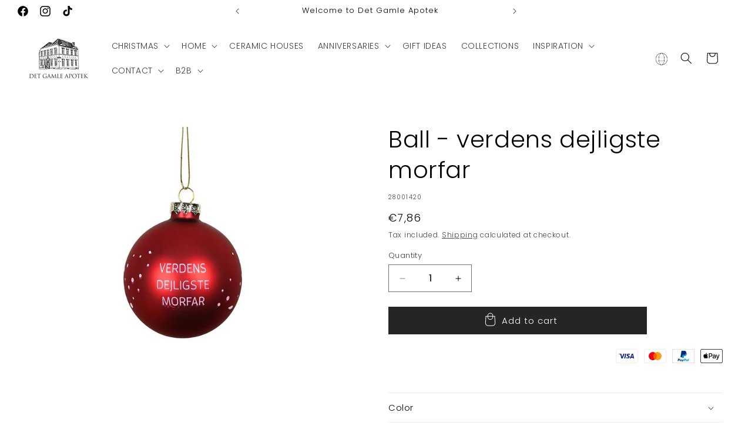

--- FILE ---
content_type: text/html; charset=utf-8
request_url: https://det-gamle-apotek.com/products/ball-verdens-dejligste-morfar
body_size: 49783
content:
<!doctype html>
<html class="no-js" lang="en">
  <head>
    <meta charset="utf-8">
    <meta http-equiv="X-UA-Compatible" content="IE=edge">
    <meta name="viewport" content="width=device-width,initial-scale=1">
    <meta name="theme-color" content="">
    <link rel="canonical" href="https://det-gamle-apotek.com/products/ball-verdens-dejligste-morfar">

    <!-- Google Tag Manager -->
<script>(function(w,d,s,l,i){w[l]=w[l]||[];w[l].push({'gtm.start':
new Date().getTime(),event:'gtm.js'});var f=d.getElementsByTagName(s)[0],
j=d.createElement(s),dl=l!='dataLayer'?'&l='+l:'';j.async=true;j.src=
'https://www.googletagmanager.com/gtm.js?id='+i+dl;f.parentNode.insertBefore(j,f);
})(window,document,'script','dataLayer','GTM-KTWJMSXX');</script>
<!-- End Google Tag Manager --><link rel="icon" type="image/png" href="//det-gamle-apotek.com/cdn/shop/files/DGA_house_32x32px.png?crop=center&height=32&v=1631092347&width=32"><link rel="preconnect" href="https://fonts.shopifycdn.com" crossorigin><title>
      Ball - verdens dejligste morfar
 &ndash; Det Gamle Apotek EN</title>

    
      <meta name="description" content="verdens dejligste morfar, 1/PETbox Glass, Red, 187cp, new item no. 28001437">
    

    

<meta property="og:site_name" content="Det Gamle Apotek EN">
<meta property="og:url" content="https://det-gamle-apotek.com/products/ball-verdens-dejligste-morfar">
<meta property="og:title" content="Ball - verdens dejligste morfar">
<meta property="og:type" content="product">
<meta property="og:description" content="verdens dejligste morfar, 1/PETbox Glass, Red, 187cp, new item no. 28001437"><meta property="og:image" content="http://det-gamle-apotek.com/cdn/shop/files/28001420.jpg?v=1769216727">
  <meta property="og:image:secure_url" content="https://det-gamle-apotek.com/cdn/shop/files/28001420.jpg?v=1769216727">
  <meta property="og:image:width" content="567">
  <meta property="og:image:height" content="567"><meta property="og:price:amount" content="7,86">
  <meta property="og:price:currency" content="EUR"><meta name="twitter:card" content="summary_large_image">
<meta name="twitter:title" content="Ball - verdens dejligste morfar">
<meta name="twitter:description" content="verdens dejligste morfar, 1/PETbox Glass, Red, 187cp, new item no. 28001437">


    <script src="//det-gamle-apotek.com/cdn/shop/t/27/assets/constants.js?v=58251544750838685771762347023" defer="defer"></script>
    <script src="//det-gamle-apotek.com/cdn/shop/t/27/assets/pubsub.js?v=158357773527763999511762347023" defer="defer"></script>
    <script src="//det-gamle-apotek.com/cdn/shop/t/27/assets/global.js?v=37284204640041572741762347023" defer="defer"></script><script src="//det-gamle-apotek.com/cdn/shop/t/27/assets/animations.js?v=88693664871331136111762347023" defer="defer"></script><script>window.performance && window.performance.mark && window.performance.mark('shopify.content_for_header.start');</script><meta id="shopify-digital-wallet" name="shopify-digital-wallet" content="/57563807943/digital_wallets/dialog">
<meta name="shopify-checkout-api-token" content="db565775a4e0668ff863f94646522bc9">
<meta id="in-context-paypal-metadata" data-shop-id="57563807943" data-venmo-supported="false" data-environment="production" data-locale="en_US" data-paypal-v4="true" data-currency="EUR">
<link rel="alternate" type="application/json+oembed" href="https://det-gamle-apotek.com/products/ball-verdens-dejligste-morfar.oembed">
<script async="async" src="/checkouts/internal/preloads.js?locale=en-DE"></script>
<script id="shopify-features" type="application/json">{"accessToken":"db565775a4e0668ff863f94646522bc9","betas":["rich-media-storefront-analytics"],"domain":"det-gamle-apotek.com","predictiveSearch":true,"shopId":57563807943,"locale":"en"}</script>
<script>var Shopify = Shopify || {};
Shopify.shop = "det-gamle-apotek-en.myshopify.com";
Shopify.locale = "en";
Shopify.currency = {"active":"EUR","rate":"1.0"};
Shopify.country = "DE";
Shopify.theme = {"name":"Christmas 2025","id":178722308425,"schema_name":"Craft","schema_version":"13.0.1","theme_store_id":1368,"role":"main"};
Shopify.theme.handle = "null";
Shopify.theme.style = {"id":null,"handle":null};
Shopify.cdnHost = "det-gamle-apotek.com/cdn";
Shopify.routes = Shopify.routes || {};
Shopify.routes.root = "/";</script>
<script type="module">!function(o){(o.Shopify=o.Shopify||{}).modules=!0}(window);</script>
<script>!function(o){function n(){var o=[];function n(){o.push(Array.prototype.slice.apply(arguments))}return n.q=o,n}var t=o.Shopify=o.Shopify||{};t.loadFeatures=n(),t.autoloadFeatures=n()}(window);</script>
<script id="shop-js-analytics" type="application/json">{"pageType":"product"}</script>
<script defer="defer" async type="module" src="//det-gamle-apotek.com/cdn/shopifycloud/shop-js/modules/v2/client.init-shop-cart-sync_BT-GjEfc.en.esm.js"></script>
<script defer="defer" async type="module" src="//det-gamle-apotek.com/cdn/shopifycloud/shop-js/modules/v2/chunk.common_D58fp_Oc.esm.js"></script>
<script defer="defer" async type="module" src="//det-gamle-apotek.com/cdn/shopifycloud/shop-js/modules/v2/chunk.modal_xMitdFEc.esm.js"></script>
<script type="module">
  await import("//det-gamle-apotek.com/cdn/shopifycloud/shop-js/modules/v2/client.init-shop-cart-sync_BT-GjEfc.en.esm.js");
await import("//det-gamle-apotek.com/cdn/shopifycloud/shop-js/modules/v2/chunk.common_D58fp_Oc.esm.js");
await import("//det-gamle-apotek.com/cdn/shopifycloud/shop-js/modules/v2/chunk.modal_xMitdFEc.esm.js");

  window.Shopify.SignInWithShop?.initShopCartSync?.({"fedCMEnabled":true,"windoidEnabled":true});

</script>
<script>(function() {
  var isLoaded = false;
  function asyncLoad() {
    if (isLoaded) return;
    isLoaded = true;
    var urls = ["https:\/\/cdn.nfcube.com\/instafeed-465da2bb9b318f959954383d585298c5.js?shop=det-gamle-apotek-en.myshopify.com"];
    for (var i = 0; i < urls.length; i++) {
      var s = document.createElement('script');
      s.type = 'text/javascript';
      s.async = true;
      s.src = urls[i];
      var x = document.getElementsByTagName('script')[0];
      x.parentNode.insertBefore(s, x);
    }
  };
  if(window.attachEvent) {
    window.attachEvent('onload', asyncLoad);
  } else {
    window.addEventListener('load', asyncLoad, false);
  }
})();</script>
<script id="__st">var __st={"a":57563807943,"offset":3600,"reqid":"7715120d-adba-49a8-8cde-02ce0271e340-1769268019","pageurl":"det-gamle-apotek.com\/products\/ball-verdens-dejligste-morfar","u":"0e0fce1d0d1c","p":"product","rtyp":"product","rid":7579635220679};</script>
<script>window.ShopifyPaypalV4VisibilityTracking = true;</script>
<script id="captcha-bootstrap">!function(){'use strict';const t='contact',e='account',n='new_comment',o=[[t,t],['blogs',n],['comments',n],[t,'customer']],c=[[e,'customer_login'],[e,'guest_login'],[e,'recover_customer_password'],[e,'create_customer']],r=t=>t.map((([t,e])=>`form[action*='/${t}']:not([data-nocaptcha='true']) input[name='form_type'][value='${e}']`)).join(','),a=t=>()=>t?[...document.querySelectorAll(t)].map((t=>t.form)):[];function s(){const t=[...o],e=r(t);return a(e)}const i='password',u='form_key',d=['recaptcha-v3-token','g-recaptcha-response','h-captcha-response',i],f=()=>{try{return window.sessionStorage}catch{return}},m='__shopify_v',_=t=>t.elements[u];function p(t,e,n=!1){try{const o=window.sessionStorage,c=JSON.parse(o.getItem(e)),{data:r}=function(t){const{data:e,action:n}=t;return t[m]||n?{data:e,action:n}:{data:t,action:n}}(c);for(const[e,n]of Object.entries(r))t.elements[e]&&(t.elements[e].value=n);n&&o.removeItem(e)}catch(o){console.error('form repopulation failed',{error:o})}}const l='form_type',E='cptcha';function T(t){t.dataset[E]=!0}const w=window,h=w.document,L='Shopify',v='ce_forms',y='captcha';let A=!1;((t,e)=>{const n=(g='f06e6c50-85a8-45c8-87d0-21a2b65856fe',I='https://cdn.shopify.com/shopifycloud/storefront-forms-hcaptcha/ce_storefront_forms_captcha_hcaptcha.v1.5.2.iife.js',D={infoText:'Protected by hCaptcha',privacyText:'Privacy',termsText:'Terms'},(t,e,n)=>{const o=w[L][v],c=o.bindForm;if(c)return c(t,g,e,D).then(n);var r;o.q.push([[t,g,e,D],n]),r=I,A||(h.body.append(Object.assign(h.createElement('script'),{id:'captcha-provider',async:!0,src:r})),A=!0)});var g,I,D;w[L]=w[L]||{},w[L][v]=w[L][v]||{},w[L][v].q=[],w[L][y]=w[L][y]||{},w[L][y].protect=function(t,e){n(t,void 0,e),T(t)},Object.freeze(w[L][y]),function(t,e,n,w,h,L){const[v,y,A,g]=function(t,e,n){const i=e?o:[],u=t?c:[],d=[...i,...u],f=r(d),m=r(i),_=r(d.filter((([t,e])=>n.includes(e))));return[a(f),a(m),a(_),s()]}(w,h,L),I=t=>{const e=t.target;return e instanceof HTMLFormElement?e:e&&e.form},D=t=>v().includes(t);t.addEventListener('submit',(t=>{const e=I(t);if(!e)return;const n=D(e)&&!e.dataset.hcaptchaBound&&!e.dataset.recaptchaBound,o=_(e),c=g().includes(e)&&(!o||!o.value);(n||c)&&t.preventDefault(),c&&!n&&(function(t){try{if(!f())return;!function(t){const e=f();if(!e)return;const n=_(t);if(!n)return;const o=n.value;o&&e.removeItem(o)}(t);const e=Array.from(Array(32),(()=>Math.random().toString(36)[2])).join('');!function(t,e){_(t)||t.append(Object.assign(document.createElement('input'),{type:'hidden',name:u})),t.elements[u].value=e}(t,e),function(t,e){const n=f();if(!n)return;const o=[...t.querySelectorAll(`input[type='${i}']`)].map((({name:t})=>t)),c=[...d,...o],r={};for(const[a,s]of new FormData(t).entries())c.includes(a)||(r[a]=s);n.setItem(e,JSON.stringify({[m]:1,action:t.action,data:r}))}(t,e)}catch(e){console.error('failed to persist form',e)}}(e),e.submit())}));const S=(t,e)=>{t&&!t.dataset[E]&&(n(t,e.some((e=>e===t))),T(t))};for(const o of['focusin','change'])t.addEventListener(o,(t=>{const e=I(t);D(e)&&S(e,y())}));const B=e.get('form_key'),M=e.get(l),P=B&&M;t.addEventListener('DOMContentLoaded',(()=>{const t=y();if(P)for(const e of t)e.elements[l].value===M&&p(e,B);[...new Set([...A(),...v().filter((t=>'true'===t.dataset.shopifyCaptcha))])].forEach((e=>S(e,t)))}))}(h,new URLSearchParams(w.location.search),n,t,e,['guest_login'])})(!0,!0)}();</script>
<script integrity="sha256-4kQ18oKyAcykRKYeNunJcIwy7WH5gtpwJnB7kiuLZ1E=" data-source-attribution="shopify.loadfeatures" defer="defer" src="//det-gamle-apotek.com/cdn/shopifycloud/storefront/assets/storefront/load_feature-a0a9edcb.js" crossorigin="anonymous"></script>
<script data-source-attribution="shopify.dynamic_checkout.dynamic.init">var Shopify=Shopify||{};Shopify.PaymentButton=Shopify.PaymentButton||{isStorefrontPortableWallets:!0,init:function(){window.Shopify.PaymentButton.init=function(){};var t=document.createElement("script");t.src="https://det-gamle-apotek.com/cdn/shopifycloud/portable-wallets/latest/portable-wallets.en.js",t.type="module",document.head.appendChild(t)}};
</script>
<script data-source-attribution="shopify.dynamic_checkout.buyer_consent">
  function portableWalletsHideBuyerConsent(e){var t=document.getElementById("shopify-buyer-consent"),n=document.getElementById("shopify-subscription-policy-button");t&&n&&(t.classList.add("hidden"),t.setAttribute("aria-hidden","true"),n.removeEventListener("click",e))}function portableWalletsShowBuyerConsent(e){var t=document.getElementById("shopify-buyer-consent"),n=document.getElementById("shopify-subscription-policy-button");t&&n&&(t.classList.remove("hidden"),t.removeAttribute("aria-hidden"),n.addEventListener("click",e))}window.Shopify?.PaymentButton&&(window.Shopify.PaymentButton.hideBuyerConsent=portableWalletsHideBuyerConsent,window.Shopify.PaymentButton.showBuyerConsent=portableWalletsShowBuyerConsent);
</script>
<script data-source-attribution="shopify.dynamic_checkout.cart.bootstrap">document.addEventListener("DOMContentLoaded",(function(){function t(){return document.querySelector("shopify-accelerated-checkout-cart, shopify-accelerated-checkout")}if(t())Shopify.PaymentButton.init();else{new MutationObserver((function(e,n){t()&&(Shopify.PaymentButton.init(),n.disconnect())})).observe(document.body,{childList:!0,subtree:!0})}}));
</script>
<link id="shopify-accelerated-checkout-styles" rel="stylesheet" media="screen" href="https://det-gamle-apotek.com/cdn/shopifycloud/portable-wallets/latest/accelerated-checkout-backwards-compat.css" crossorigin="anonymous">
<style id="shopify-accelerated-checkout-cart">
        #shopify-buyer-consent {
  margin-top: 1em;
  display: inline-block;
  width: 100%;
}

#shopify-buyer-consent.hidden {
  display: none;
}

#shopify-subscription-policy-button {
  background: none;
  border: none;
  padding: 0;
  text-decoration: underline;
  font-size: inherit;
  cursor: pointer;
}

#shopify-subscription-policy-button::before {
  box-shadow: none;
}

      </style>
<script id="sections-script" data-sections="header" defer="defer" src="//det-gamle-apotek.com/cdn/shop/t/27/compiled_assets/scripts.js?v=97718"></script>
<script>window.performance && window.performance.mark && window.performance.mark('shopify.content_for_header.end');</script>


    <style data-shopify>
      @font-face {
  font-family: Poppins;
  font-weight: 300;
  font-style: normal;
  font-display: swap;
  src: url("//det-gamle-apotek.com/cdn/fonts/poppins/poppins_n3.05f58335c3209cce17da4f1f1ab324ebe2982441.woff2") format("woff2"),
       url("//det-gamle-apotek.com/cdn/fonts/poppins/poppins_n3.6971368e1f131d2c8ff8e3a44a36b577fdda3ff5.woff") format("woff");
}

      @font-face {
  font-family: Poppins;
  font-weight: 700;
  font-style: normal;
  font-display: swap;
  src: url("//det-gamle-apotek.com/cdn/fonts/poppins/poppins_n7.56758dcf284489feb014a026f3727f2f20a54626.woff2") format("woff2"),
       url("//det-gamle-apotek.com/cdn/fonts/poppins/poppins_n7.f34f55d9b3d3205d2cd6f64955ff4b36f0cfd8da.woff") format("woff");
}

      @font-face {
  font-family: Poppins;
  font-weight: 300;
  font-style: italic;
  font-display: swap;
  src: url("//det-gamle-apotek.com/cdn/fonts/poppins/poppins_i3.8536b4423050219f608e17f134fe9ea3b01ed890.woff2") format("woff2"),
       url("//det-gamle-apotek.com/cdn/fonts/poppins/poppins_i3.0f4433ada196bcabf726ed78f8e37e0995762f7f.woff") format("woff");
}

      @font-face {
  font-family: Poppins;
  font-weight: 700;
  font-style: italic;
  font-display: swap;
  src: url("//det-gamle-apotek.com/cdn/fonts/poppins/poppins_i7.42fd71da11e9d101e1e6c7932199f925f9eea42d.woff2") format("woff2"),
       url("//det-gamle-apotek.com/cdn/fonts/poppins/poppins_i7.ec8499dbd7616004e21155106d13837fff4cf556.woff") format("woff");
}

      @font-face {
  font-family: Poppins;
  font-weight: 300;
  font-style: normal;
  font-display: swap;
  src: url("//det-gamle-apotek.com/cdn/fonts/poppins/poppins_n3.05f58335c3209cce17da4f1f1ab324ebe2982441.woff2") format("woff2"),
       url("//det-gamle-apotek.com/cdn/fonts/poppins/poppins_n3.6971368e1f131d2c8ff8e3a44a36b577fdda3ff5.woff") format("woff");
}


      
        :root,
        .color-scheme-1 {
          --color-background: 255,255,255;
        
          --gradient-background: #ffffff;
        

        

        --color-foreground: 0,0,0;
        --color-background-contrast: 191,191,191;
        --color-shadow: 37,37,37;
        --color-button: 37,37,37;
        --color-button-text: 255,255,255;
        --color-secondary-button: 255,255,255;
        --color-secondary-button-text: 37,37,37;
        --color-link: 37,37,37;
        --color-badge-foreground: 0,0,0;
        --color-badge-background: 255,255,255;
        --color-badge-border: 0,0,0;
        --payment-terms-background-color: rgb(255 255 255);
      }
      
        
        .color-scheme-2 {
          --color-background: 240,237,231;
        
          --gradient-background: #f0ede7;
        

        

        --color-foreground: 37,37,37;
        --color-background-contrast: 191,178,153;
        --color-shadow: 37,37,37;
        --color-button: 44,51,47;
        --color-button-text: 255,255,255;
        --color-secondary-button: 240,237,231;
        --color-secondary-button-text: 80,86,85;
        --color-link: 80,86,85;
        --color-badge-foreground: 37,37,37;
        --color-badge-background: 240,237,231;
        --color-badge-border: 37,37,37;
        --payment-terms-background-color: rgb(240 237 231);
      }
      
        
        .color-scheme-3 {
          --color-background: 166,154,146;
        
          --gradient-background: #a69a92;
        

        

        --color-foreground: 255,255,255;
        --color-background-contrast: 102,90,83;
        --color-shadow: 37,37,37;
        --color-button: 255,255,255;
        --color-button-text: 0,0,0;
        --color-secondary-button: 166,154,146;
        --color-secondary-button-text: 37,37,37;
        --color-link: 37,37,37;
        --color-badge-foreground: 255,255,255;
        --color-badge-background: 166,154,146;
        --color-badge-border: 255,255,255;
        --payment-terms-background-color: rgb(166 154 146);
      }
      
        
        .color-scheme-4 {
          --color-background: 44,51,47;
        
          --gradient-background: #2c332f;
        

        

        --color-foreground: 255,255,255;
        --color-background-contrast: 56,65,60;
        --color-shadow: 37,37,37;
        --color-button: 255,255,255;
        --color-button-text: 44,51,47;
        --color-secondary-button: 44,51,47;
        --color-secondary-button-text: 255,255,255;
        --color-link: 255,255,255;
        --color-badge-foreground: 255,255,255;
        --color-badge-background: 44,51,47;
        --color-badge-border: 255,255,255;
        --payment-terms-background-color: rgb(44 51 47);
      }
      
        
        .color-scheme-5 {
          --color-background: 63,81,71;
        
          --gradient-background: #3f5147;
        

        

        --color-foreground: 239,236,236;
        --color-background-contrast: 7,9,8;
        --color-shadow: 37,37,37;
        --color-button: 239,236,236;
        --color-button-text: 63,81,71;
        --color-secondary-button: 63,81,71;
        --color-secondary-button-text: 239,236,236;
        --color-link: 239,236,236;
        --color-badge-foreground: 239,236,236;
        --color-badge-background: 63,81,71;
        --color-badge-border: 239,236,236;
        --payment-terms-background-color: rgb(63 81 71);
      }
      
        
        .color-scheme-4a90945f-24ed-4db4-8682-70ca76375048 {
          --color-background: 228,205,163;
        
          --gradient-background: #e4cda3;
        

        

        --color-foreground: 63,48,41;
        --color-background-contrast: 199,151,64;
        --color-shadow: 37,37,37;
        --color-button: 37,37,37;
        --color-button-text: 255,255,255;
        --color-secondary-button: 228,205,163;
        --color-secondary-button-text: 37,37,37;
        --color-link: 37,37,37;
        --color-badge-foreground: 63,48,41;
        --color-badge-background: 228,205,163;
        --color-badge-border: 63,48,41;
        --payment-terms-background-color: rgb(228 205 163);
      }
      
        
        .color-scheme-a038327b-9d18-4dd8-aaaa-96c3a3ef8b7c {
          --color-background: 123,65,65;
        
          --gradient-background: #7b4141;
        

        

        --color-foreground: 255,255,255;
        --color-background-contrast: 40,21,21;
        --color-shadow: 37,37,37;
        --color-button: 37,37,37;
        --color-button-text: 255,255,255;
        --color-secondary-button: 123,65,65;
        --color-secondary-button-text: 37,37,37;
        --color-link: 37,37,37;
        --color-badge-foreground: 255,255,255;
        --color-badge-background: 123,65,65;
        --color-badge-border: 255,255,255;
        --payment-terms-background-color: rgb(123 65 65);
      }
      
        
        .color-scheme-44a250c3-1fe9-4e03-8962-a4e14851c7c2 {
          --color-background: 0,0,0;
        
          --gradient-background: #000000;
        

        

        --color-foreground: 255,255,255;
        --color-background-contrast: 128,128,128;
        --color-shadow: 0,0,0;
        --color-button: 0,0,0;
        --color-button-text: 255,255,255;
        --color-secondary-button: 0,0,0;
        --color-secondary-button-text: 0,0,0;
        --color-link: 0,0,0;
        --color-badge-foreground: 255,255,255;
        --color-badge-background: 0,0,0;
        --color-badge-border: 255,255,255;
        --payment-terms-background-color: rgb(0 0 0);
      }
      

      body, .color-scheme-1, .color-scheme-2, .color-scheme-3, .color-scheme-4, .color-scheme-5, .color-scheme-4a90945f-24ed-4db4-8682-70ca76375048, .color-scheme-a038327b-9d18-4dd8-aaaa-96c3a3ef8b7c, .color-scheme-44a250c3-1fe9-4e03-8962-a4e14851c7c2 {
        color: rgba(var(--color-foreground), 0.75);
        background-color: rgb(var(--color-background));
      }

      :root {
        --font-body-family: Poppins, sans-serif;
        --font-body-style: normal;
        --font-body-weight: 300;
        --font-body-weight-bold: 600;

        --font-heading-family: Poppins, sans-serif;
        --font-heading-style: normal;
        --font-heading-weight: 300;

        --font-body-scale: 1.0;
        --font-heading-scale: 1.0;

        --media-padding: px;
        --media-border-opacity: 0.1;
        --media-border-width: 0px;
        --media-radius: 0px;
        --media-shadow-opacity: 0.0;
        --media-shadow-horizontal-offset: 0px;
        --media-shadow-vertical-offset: 4px;
        --media-shadow-blur-radius: 5px;
        --media-shadow-visible: 0;

        --page-width: 160rem;
        --page-width-margin: 0rem;

        --product-card-image-padding: 0.0rem;
        --product-card-corner-radius: 0.0rem;
        --product-card-text-alignment: center;
        --product-card-border-width: 0.1rem;
        --product-card-border-opacity: 0.1;
        --product-card-shadow-opacity: 0.1;
        --product-card-shadow-visible: 1;
        --product-card-shadow-horizontal-offset: 0.0rem;
        --product-card-shadow-vertical-offset: 0.4rem;
        --product-card-shadow-blur-radius: 0.5rem;

        --collection-card-image-padding: 0.0rem;
        --collection-card-corner-radius: 0.0rem;
        --collection-card-text-alignment: center;
        --collection-card-border-width: 0.0rem;
        --collection-card-border-opacity: 0.0;
        --collection-card-shadow-opacity: 0.1;
        --collection-card-shadow-visible: 1;
        --collection-card-shadow-horizontal-offset: 0.0rem;
        --collection-card-shadow-vertical-offset: 0.0rem;
        --collection-card-shadow-blur-radius: 0.0rem;

        --blog-card-image-padding: 0.0rem;
        --blog-card-corner-radius: 0.0rem;
        --blog-card-text-alignment: left;
        --blog-card-border-width: 0.0rem;
        --blog-card-border-opacity: 0.0;
        --blog-card-shadow-opacity: 0.1;
        --blog-card-shadow-visible: 1;
        --blog-card-shadow-horizontal-offset: 0.0rem;
        --blog-card-shadow-vertical-offset: 0.0rem;
        --blog-card-shadow-blur-radius: 0.0rem;

        --badge-corner-radius: 0.0rem;

        --popup-border-width: 1px;
        --popup-border-opacity: 0.5;
        --popup-corner-radius: 0px;
        --popup-shadow-opacity: 0.0;
        --popup-shadow-horizontal-offset: 0px;
        --popup-shadow-vertical-offset: 4px;
        --popup-shadow-blur-radius: 5px;

        --drawer-border-width: 1px;
        --drawer-border-opacity: 0.1;
        --drawer-shadow-opacity: 0.0;
        --drawer-shadow-horizontal-offset: 0px;
        --drawer-shadow-vertical-offset: 4px;
        --drawer-shadow-blur-radius: 5px;

        --spacing-sections-desktop: 0px;
        --spacing-sections-mobile: 0px;

        --grid-desktop-vertical-spacing: 20px;
        --grid-desktop-horizontal-spacing: 20px;
        --grid-mobile-vertical-spacing: 10px;
        --grid-mobile-horizontal-spacing: 10px;

        --text-boxes-border-opacity: 0.1;
        --text-boxes-border-width: 0px;
        --text-boxes-radius: 0px;
        --text-boxes-shadow-opacity: 0.0;
        --text-boxes-shadow-visible: 0;
        --text-boxes-shadow-horizontal-offset: 0px;
        --text-boxes-shadow-vertical-offset: 4px;
        --text-boxes-shadow-blur-radius: 5px;

        --buttons-radius: 0px;
        --buttons-radius-outset: 0px;
        --buttons-border-width: 1px;
        --buttons-border-opacity: 1.0;
        --buttons-shadow-opacity: 0.0;
        --buttons-shadow-visible: 0;
        --buttons-shadow-horizontal-offset: 0px;
        --buttons-shadow-vertical-offset: 4px;
        --buttons-shadow-blur-radius: 5px;
        --buttons-border-offset: 0px;

        --inputs-radius: 0px;
        --inputs-border-width: 1px;
        --inputs-border-opacity: 0.55;
        --inputs-shadow-opacity: 0.0;
        --inputs-shadow-horizontal-offset: 0px;
        --inputs-margin-offset: 0px;
        --inputs-shadow-vertical-offset: 4px;
        --inputs-shadow-blur-radius: 5px;
        --inputs-radius-outset: 0px;

        --variant-pills-radius: 40px;
        --variant-pills-border-width: 1px;
        --variant-pills-border-opacity: 0.55;
        --variant-pills-shadow-opacity: 0.0;
        --variant-pills-shadow-horizontal-offset: 0px;
        --variant-pills-shadow-vertical-offset: 4px;
        --variant-pills-shadow-blur-radius: 5px;
      }

      *,
      *::before,
      *::after {
        box-sizing: inherit;
      }

      html {
        box-sizing: border-box;
        font-size: calc(var(--font-body-scale) * 62.5%);
        height: 100%;
      }

      body {
        display: grid;
        grid-template-rows: auto auto 1fr auto;
        grid-template-columns: 100%;
        min-height: 100%;
        margin: 0;
        font-size: 1.5rem;
        letter-spacing: 0.06rem;
        line-height: calc(1 + 0.8 / var(--font-body-scale));
        font-family: var(--font-body-family);
        font-style: var(--font-body-style);
        font-weight: var(--font-body-weight);
      }

      @media screen and (min-width: 750px) {
        body {
          font-size: 1.6rem;
        }
      }
    </style>

    <link href="//det-gamle-apotek.com/cdn/shop/t/27/assets/base.css?v=180072568476472041731762347023" rel="stylesheet" type="text/css" media="all" />
<link rel="preload" as="font" href="//det-gamle-apotek.com/cdn/fonts/poppins/poppins_n3.05f58335c3209cce17da4f1f1ab324ebe2982441.woff2" type="font/woff2" crossorigin><link rel="preload" as="font" href="//det-gamle-apotek.com/cdn/fonts/poppins/poppins_n3.05f58335c3209cce17da4f1f1ab324ebe2982441.woff2" type="font/woff2" crossorigin><link href="//det-gamle-apotek.com/cdn/shop/t/27/assets/component-localization-form.css?v=124545717069420038221762347023" rel="stylesheet" type="text/css" media="all" />
      <script src="//det-gamle-apotek.com/cdn/shop/t/27/assets/localization-form.js?v=169565320306168926741762347023" defer="defer"></script><link
        rel="stylesheet"
        href="//det-gamle-apotek.com/cdn/shop/t/27/assets/component-predictive-search.css?v=118923337488134913561762347023"
        media="print"
        onload="this.media='all'"
      ><script>
      document.documentElement.className = document.documentElement.className.replace('no-js', 'js');
      if (Shopify.designMode) {
        document.documentElement.classList.add('shopify-design-mode');
      }
    </script>

    <script type="text/javascript" async="" src="https://static.klaviyo.com/onsite/js/Rdddxu/klaviyo.js"></script>

    
  <!-- BEGIN app block: shopify://apps/shinebuilder/blocks/shinepage-scripts/78f044cf-2e4d-45e3-89fd-ff04c1a581b8 -->




    <link href="//cdn.shopify.com/extensions/89718ebe-8bf9-49d8-8c6f-fb29957ccf0d/shinebuilder-252/assets/flickity.min.css" rel="stylesheet" type="text/css" media="all" />
    <link href="//cdn.shopify.com/extensions/89718ebe-8bf9-49d8-8c6f-fb29957ccf0d/shinebuilder-252/assets/photoswipe.css" rel="stylesheet" type="text/css" media="all" />






    <style id="sp-animations">
        :root {
        --sp-animation-duration: 0.6s;
        --sp-animation-delay: 0.75s;
        --sp-image-hover-duration: 0.35s;
        
        }
    </style>



    
    
    

    <style id="sp-global-layout">
        :root {
         --sp-container-desktop-width: 1200px;
         --sp-container-tablet-width: 700px;
         --sp-container-mobile-width: 600px;
         --sp-container-desktop-padding: 15.0px;
         --sp-container-tablet-padding: 15.0px;
         --sp-container-mobile-padding: 15.0px;
         --sp-column-desktop-padding: 15.0px;
         --sp-column-tablet-padding: 15.0px;
         --sp-column-mobile-padding: 15.0px;
         --sp-section-top-padding: 10rem;
            --sp-section-bottom-padding: 10rem;
            --sp-section-heading-width: 65rem;
            --sp-heading-font-family: initial;
            --sp-heading-font-weight: normal;
            --sp-heading-font-style: normal;
            --sp-heading-line-height: normal;
            --sp-heading-letter-spacing: normal;
            --sp-heading-spacing-scale: 1;
            --sp-body-font-family: initial;
            --sp-body-font-weight: normal;
            --sp-body-font-style: normal;
            --sp-description-line-height: normal;
            --sp-body-letter-spacing: normal;
            --sp-section-heading-size: 48px;
            --sp-section-sub-heading-size: 12px;
            --sp-section-description-size: 16px;
            --sp-section-background-color: #FFF;
            --sp-section-background-gradient-color: "";
            --sp-section-text-color: #1e1e1e;
            --sp-section-text-color-rgb: 30, 30, 30;
            --sp-margin-scale: 0.5;
            --sp-font-scale: 1;
            --sp-column-shift: 0%;
            --sp-sub-heading-margin-top: 1rem;
            --sp-description-margin-top: 2rem;
            --sp-heading-margin-top: 1rem;
            --sp-button-margin-top: 1rem;
            --sp-image-aspect-ratio: 1;
            --sp-card-border-width: 0px;
            --sp-card-border-color: #eee;
            --sp-card-shadow-color: transparent;
            --sp-button-wrapper-column-gap: 10px;
            --sp-button-scale: 1;
            --sp-button-font-scale: 1;
            --sp-button-radius: 0px;
            --sp-button-border-width: 1px;
            --sp-button-padding-top: 0.6rem;
            --sp-button-padding-left: 4rem;
            --sp-button-font-size: 1.4rem;
            --sp-button-text-spacing: 0px;
            --sp-button-background-color: #222;
            --sp-button-text-color: #222;
            --sp-button-background-gradient-color: "";
            --sp-content-max-width: 30%;
            --sp-content-spacing: 20px;
            --sp-animation-order: 0;
            --sp-ease-out-slow: cubic-bezier(0, 0, .3, 1);
            --sp-animation-delay: 75ms;
            --sp-animation-slide-in: sp-slideIn var(--sp-animation-duration) var(--sp-ease-out-slow) forwards;
            --sp-slideshow-progress-duration: 3s;
            --sp-circular-progress-stroke-width: 1;
            --sp-slideshow-progress-play-state: running;
            --sp-slideshow-pagination-background-radius: 20px;
            --sp-slideshow-navigarion-width: 56px;
            --sp-slideshow-navigarion-icon-width: 14px;
            --sp-navigation-border-width: 1.5px;
            --sp-slideshow-navigarion-border-radius: 50%;
            --sp-slideshow-content-border-radius: 30px;
            --sp-slideshow-content-border-size: 1px;
            --sp-navigation-scale: 1;
            --shape--blob-1: 97.686% 33.617%, 98.392% 36.152%, 98.96% 38.721%, 99.398% 41.315%, 99.712% 43.928%, 99.909% 46.552%, 99.995% 49.182%, 99.974% 51.813%, 99.852% 54.441%, 99.63% 57.063%, 99.311% 59.675%, 98.897% 62.274%, 98.389% 64.856%, 97.787% 67.417%, 97.091% 69.955%, 96.299% 72.464%, 95.411% 74.941%, 94.422% 77.379%, 93.329% 79.773%, 92.127% 82.114%, 90.812% 84.393%, 89.377% 86.598%, 87.813% 88.714%, 86.114% 90.723%, 84.272% 92.6%, 82.279% 94.317%, 80.125% 95.828%, 77.832% 97.117%, 75.423% 98.172%, 72.92% 98.983%, 70.352% 99.552%, 67.743% 99.887%, 65.115% 100%, 62.485% 99.907%, 59.869% 99.627%, 57.277% 99.176%, 54.717% 98.571%, 52.193% 97.825%, 49.711% 96.954%, 47.271% 95.967%, 44.877% 94.876%, 42.529% 93.689%, 40.227% 92.414%, 37.972% 91.058%, 35.764% 89.626%, 33.604% 88.123%, 31.491% 86.555%, 29.426% 84.924%, 27.41% 83.234%, 25.441% 81.487%, 23.522% 79.687%, 21.651% 77.836%, 19.832% 75.935%, 18.064% 73.986%, 16.35% 71.99%, 14.691% 69.947%, 13.09% 67.859%, 11.549% 65.726%, 10.073% 63.547%, 8.665% 61.324%, 7.331% 59.056%, 6.076% 56.744%, 4.907% 54.386%, 3.832% 51.984%, 2.861% 49.539%, 2.006% 47.05%, 1.28% 44.521%, .699% 41.955%, .28% 39.358%, .044% 36.738%, .014% 34.107%, .212% 31.484%, .66% 28.892%, 1.371% 26.359%, 2.338% 23.913%, 3.54% 21.574%, 4.951% 19.354%, 6.546% 17.261%, 8.3% 15.3%, 10.191% 13.471%, 12.199% 11.771%, 14.307% 10.197%, 16.502% 8.746%, 18.771% 7.414%, 21.104% 6.198%, 23.493% 5.094%, 25.93% 4.101%, 28.408% 3.217%, 30.922% 2.439%, 33.466% 1.768%, 36.036% 1.203%, 38.627% .744%, 41.235% .394%, 43.855% .152%, 46.483% .023%, 49.114% .008%, 51.744% .103%, 54.366% .315%, 56.977% .648%, 59.569% 1.1%, 62.137% 1.672%, 64.676% 2.363%, 67.179% 3.173%, 69.642% 4.101%, 72.056% 5.147%, 74.416% 6.31%, 76.715% 7.59%, 78.946% 8.985%, 81.102% 10.494%, 83.174% 12.115%, 85.156% 13.846%, 87.039% 15.684%, 88.815% 17.625%, 90.477% 19.664%, 92.017% 21.797%, 93.429% 24.017%, 94.707% 26.318%, 95.844% 28.69%, 96.838% 31.126%, 97.686% 33.617%;
            --shape--blob-2: 85.349% 11.712%, 87.382% 13.587%, 89.228% 15.647%, 90.886% 17.862%, 92.359% 20.204%, 93.657% 22.647%, 94.795% 25.169%, 95.786% 27.752%, 96.645% 30.382%, 97.387% 33.048%, 98.025% 35.74%, 98.564% 38.454%, 99.007% 41.186%, 99.358% 43.931%, 99.622% 46.685%, 99.808% 49.446%, 99.926% 52.21%, 99.986% 54.977%, 99.999% 57.744%, 99.975% 60.511%, 99.923% 63.278%, 99.821% 66.043%, 99.671% 68.806%, 99.453% 71.565%, 99.145% 74.314%, 98.724% 77.049%, 98.164% 79.759%, 97.433% 82.427%, 96.495% 85.03%, 95.311% 87.529%, 93.841% 89.872%, 92.062% 91.988%, 89.972% 93.796%, 87.635% 95.273%, 85.135% 96.456%, 82.532% 97.393%, 79.864% 98.127%, 77.156% 98.695%, 74.424% 99.129%, 71.676% 99.452%, 68.918% 99.685%, 66.156% 99.844%, 63.39% 99.942%, 60.624% 99.99%, 57.856% 99.999%, 55.089% 99.978%, 52.323% 99.929%, 49.557% 99.847%, 46.792% 99.723%, 44.031% 99.549%, 41.273% 99.317%, 38.522% 99.017%, 35.781% 98.639%, 33.054% 98.17%, 30.347% 97.599%, 27.667% 96.911%, 25.024% 96.091%, 22.432% 95.123%, 19.907% 93.994%, 17.466% 92.69%, 15.126% 91.216%, 12.902% 89.569%, 10.808% 87.761%, 8.854% 85.803%, 7.053% 83.703%, 5.418% 81.471%, 3.962% 79.119%, 2.702% 76.656%, 1.656% 74.095%, .846% 71.45%, .294% 68.74%, .024% 65.987%, .05% 63.221%, .343% 60.471%, .858% 57.752%, 1.548% 55.073%, 2.37% 52.431%, 3.283% 49.819%, 4.253% 47.227%, 5.249% 44.646%, 6.244% 42.063%, 7.211% 39.471%, 8.124% 36.858%, 8.958% 34.22%, 9.711% 31.558%, 10.409% 28.88%, 11.083% 26.196%, 11.76% 23.513%, 12.474% 20.839%, 13.259% 18.186%, 14.156% 15.569%, 15.214% 13.012%, 16.485% 10.556%, 18.028% 8.261%, 19.883% 6.211%, 22.041% 4.484%, 24.44% 3.11%, 26.998% 2.057%, 29.651% 1.275%, 32.36% .714%, 35.101% .337%, 37.859% .11%, 40.624% .009%, 43.391% .016%, 46.156% .113%, 48.918% .289%, 51.674% .533%, 54.425% .837%, 57.166% 1.215%, 59.898% 1.654%, 62.618% 2.163%, 65.322% 2.75%, 68.006% 3.424%, 70.662% 4.197%, 73.284% 5.081%, 75.86% 6.091%, 78.376% 7.242%, 80.813% 8.551%, 83.148% 10.036%, 85.349% 11.712%;
            --shape--blob-3: 78.621% 12.736%, 80.746% 14.354%, 82.71% 16.163%, 84.52% 18.127%, 86.187% 20.215%, 87.721% 22.401%, 89.134% 24.668%, 90.437% 27%, 91.639% 29.386%, 92.748% 31.816%, 93.77% 34.284%, 94.714% 36.783%, 95.583% 39.309%, 96.382% 41.858%, 97.112% 44.428%, 97.77% 47.017%, 98.353% 49.624%, 98.858% 52.248%, 99.279% 54.886%, 99.611% 57.536%, 99.847% 60.197%, 99.977% 62.865%, 99.991% 65.537%, 99.879% 68.205%, 99.626% 70.865%, 99.217% 73.504%, 98.635% 76.111%, 97.863% 78.668%, 96.879% 81.151%, 95.683% 83.538%, 94.291% 85.818%, 92.717% 87.976%, 90.974% 89.999%, 89.075% 91.878%, 87.033% 93.599%, 84.86% 95.151%, 82.567% 96.52%, 80.167% 97.692%, 77.673% 98.647%, 75.1% 99.364%, 72.469% 99.819%, 69.805% 99.997%, 67.136% 99.893%, 64.491% 99.529%, 61.884% 98.946%, 59.324% 98.186%, 56.807% 97.29%, 54.329% 96.293%, 51.88% 95.225%, 49.451% 94.114%, 47.03% 92.984%, 44.607% 91.858%, 42.173% 90.757%, 39.719% 89.701%, 37.245% 88.695%, 34.756% 87.723%, 32.263% 86.763%, 29.775% 85.79%, 27.301% 84.782%, 24.852% 83.715%, 22.441% 82.564%, 20.085% 81.306%, 17.802% 79.919%, 15.615% 78.386%, 13.549% 76.694%, 11.627% 74.839%, 9.875% 72.824%, 8.296% 70.669%, 6.878% 68.406%, 5.612% 66.054%, 4.489% 63.63%, 3.502% 61.148%, 2.645% 58.618%, 1.914% 56.049%, 1.304% 53.448%, .812% 50.823%, .437% 48.178%, .177% 45.519%, .033% 42.852%, .004% 40.181%, .091% 37.511%, .299% 34.847%, .634% 32.197%, 1.088% 29.565%, 1.657% 26.955%, 2.344% 24.374%, 3.15% 21.827%, 4.078% 19.322%, 5.133% 16.868%, 6.321% 14.475%, 7.651% 12.159%, 9.134% 9.937%, 10.78% 7.835%, 12.604% 5.883%, 14.615% 4.127%, 16.82% 2.622%, 19.214% 1.442%, 21.758% .633%, 24.387% .168%, 27.052% .002%, 29.721% .082%, 32.378% .357%, 35.016% .781%, 37.632% 1.318%, 40.231% 1.936%, 42.817% 2.607%, 45.396% 3.304%, 47.975% 4.002%, 50.561% 4.673%, 53.163% 5.278%, 55.778% 5.822%, 58.401% 6.329%, 61.027% 6.821%, 63.65% 7.326%, 66.264% 7.878%, 68.858% 8.515%, 71.418% 9.281%, 73.919% 10.217%, 76.332% 11.362%, 78.621% 12.736%;
            --shape--blob-4: 80.628% 3.397%, 82.907% 4.713%, 85.051% 6.239%, 87.055% 7.945%, 88.916% 9.806%, 90.636% 11.799%, 92.213% 13.907%, 93.65% 16.112%, 94.946% 18.403%, 96.102% 20.768%, 97.115% 23.198%, 97.983% 25.683%, 98.702% 28.215%, 99.256% 30.788%, 99.652% 33.39%, 99.898% 36.011%, 99.998% 38.642%, 99.953% 41.274%, 99.765% 43.899%, 99.436% 46.511%, 98.966% 49.101%, 98.355% 51.662%, 97.602% 54.184%, 96.703% 56.658%, 95.658% 59.074%, 94.459% 61.417%, 93.104% 63.674%, 91.61% 65.841%, 89.994% 67.919%, 88.274% 69.912%, 86.469% 71.828%, 84.595% 73.677%, 82.668% 75.471%, 80.701% 77.221%, 78.709% 78.941%, 76.701% 80.644%, 74.69% 82.343%, 72.683% 84.048%, 70.68% 85.756%, 68.669% 87.455%, 66.637% 89.129%, 64.575% 90.765%, 62.468% 92.344%, 60.307% 93.847%, 58.08% 95.251%, 55.778% 96.528%, 53.396% 97.648%, 50.934% 98.576%, 48.398% 99.281%, 45.809% 99.751%, 43.186% 99.976%, 40.555% 99.967%, 37.933% 99.738%, 35.337% 99.303%, 32.781% 98.675%, 30.276% 97.865%, 27.834% 96.884%, 25.462% 95.741%, 23.171% 94.446%, 20.969% 93.004%, 18.866% 91.42%, 16.874% 89.7%, 14.991% 87.861%, 13.22% 85.913%, 11.56% 83.87%, 10.011% 81.742%, 8.574% 79.537%, 7.246% 77.263%, 6.029% 74.929%, 4.921% 72.541%, 3.923% 70.106%, 3.034% 67.628%, 2.256% 65.113%, 1.587% 62.566%, 1.033% 59.993%, .595% 57.397%, .275% 54.784%, .076% 52.159%, .001% 49.528%, .052% 46.896%, .236% 44.27%, .556% 41.657%, 1.019% 39.066%, 1.631% 36.506%, 2.398% 33.988%, 3.328% 31.525%, 4.412% 29.127%, 5.654% 26.806%, 7.044% 24.57%, 8.571% 22.426%, 10.224% 20.378%, 11.993% 18.429%, 13.868% 16.581%, 15.84% 14.837%, 17.9% 13.198%, 20.041% 11.666%, 22.255% 10.243%, 24.54% 8.937%, 26.891% 7.752%, 29.296% 6.68%, 31.746% 5.718%, 34.235% 4.86%, 36.755% 4.099%, 39.3% 3.427%, 41.865% 2.833%, 44.444% 2.306%, 47.035% 1.836%, 49.633% 1.412%, 52.237% 1.025%, 54.847% .677%, 57.463% .383%, 60.086% .162%, 62.715% .029%, 65.348% .006%, 67.978% .112%, 70.597% .372%, 73.193% .808%, 75.747% 1.446%, 78.234% 2.304%, 80.628% 3.397%;
            --shape--blob-5: 80.452% 2.197%, 82.761% 3.507%, 84.885% 5.101%, 86.818% 6.922%, 88.568% 8.92%, 90.147% 11.056%, 91.569% 13.3%, 92.848% 15.628%, 93.997% 18.023%, 95.026% 20.472%, 95.944% 22.966%, 96.759% 25.494%, 97.476% 28.053%, 98.1% 30.635%, 98.634% 33.238%, 99.082% 35.856%, 99.444% 38.489%, 99.714% 41.132%, 99.893% 43.782%, 99.986% 46.438%, 99.992% 49.094%, 99.909% 51.75%, 99.736% 54.401%, 99.472% 57.045%, 99.113% 59.677%, 98.656% 62.294%, 98.098% 64.892%, 97.435% 67.465%, 96.663% 70.007%, 95.776% 72.511%, 94.769% 74.969%, 93.636% 77.373%, 92.372% 79.709%, 90.97% 81.966%, 89.423% 84.125%, 87.728% 86.17%, 85.898% 88.095%, 83.943% 89.894%, 81.873% 91.56%, 79.701% 93.088%, 77.435% 94.475%, 75.087% 95.718%, 72.666% 96.811%, 70.182% 97.753%, 67.645% 98.54%, 65.063% 99.165%, 62.446% 99.622%, 59.804% 99.904%, 57.15% 100%, 54.495% 99.9%, 51.855% 99.607%, 49.242% 99.128%, 46.668% 98.471%, 44.142% 97.651%, 41.669% 96.68%, 39.254% 95.572%, 36.9% 94.342%, 34.605% 93.002%, 32.37% 91.566%, 30.193% 90.044%, 28.067% 88.45%, 25.999% 86.782%, 23.993% 85.04%, 22.054% 83.224%, 20.182% 81.338%, 18.38% 79.387%, 16.644% 77.375%, 14.972% 75.31%, 13.36% 73.198%, 11.802% 71.046%, 10.288% 68.863%, 8.816% 66.651%, 7.404% 64.4%, 6.063% 62.107%, 4.809% 59.765%, 3.656% 57.371%, 2.624% 54.923%, 1.73% 52.421%, .998% 49.868%, .451% 47.268%, .112% 44.634%, 0% 41.98%, .117% 39.327%, .446% 36.691%, .976% 34.088%, 1.696% 31.531%, 2.6% 29.033%, 3.682% 26.607%, 4.941% 24.268%, 6.375% 22.032%, 7.986% 19.921%, 9.775% 17.957%, 11.743% 16.173%, 13.876% 14.591%, 16.156% 13.229%, 18.548% 12.073%, 21.017% 11.094%, 23.538% 10.255%, 26.091% 9.521%, 28.664% 8.858%, 31.248% 8.24%, 33.837% 7.642%, 36.426% 7.045%, 39.011% 6.431%, 41.589% 5.787%, 44.157% 5.109%, 46.72% 4.407%, 49.281% 3.701%, 51.846% 3.006%, 54.418% 2.339%, 57.001% 1.717%, 59.598% 1.157%, 62.212% .68%, 64.842% .309%, 67.488% .072%, 70.144% .002%, 72.797% .137%, 75.424% .521%, 77.992% 1.197%, 80.452% 2.197%;
            --shape--blob-6: 71.914% 1.829%, 74.287% 2.884%, 76.559% 4.144%, 78.723% 5.581%, 80.777% 7.171%, 82.721% 8.894%, 84.557% 10.733%, 86.284% 12.673%, 87.906% 14.703%, 89.423% 16.812%, 90.838% 18.991%, 92.151% 21.233%, 93.364% 23.531%, 94.477% 25.878%, 95.492% 28.27%, 96.406% 30.702%, 97.222% 33.169%, 97.938% 35.666%, 98.555% 38.19%, 99.069% 40.737%, 99.476% 43.303%, 99.771% 45.884%, 99.948% 48.476%, 99.999% 51.073%, 99.914% 53.67%, 99.68% 56.257%, 99.287% 58.825%, 98.717% 61.36%, 97.957% 63.844%, 96.984% 66.252%, 95.807% 68.567%, 94.448% 70.781%, 92.93% 72.889%, 91.273% 74.89%, 89.499% 76.788%, 87.625% 78.587%, 85.668% 80.296%, 83.642% 81.923%, 81.56% 83.477%, 79.431% 84.967%, 77.266% 86.402%, 75.071% 87.793%, 72.854% 89.148%, 70.624% 90.481%, 68.375% 91.783%, 66.103% 93.044%, 63.803% 94.253%, 61.47% 95.396%, 59.1% 96.459%, 56.688% 97.425%, 54.232% 98.272%, 51.732% 98.978%, 49.19% 99.518%, 46.616% 99.866%, 44.022% 99.999%, 41.427% 99.904%, 38.848% 99.589%, 36.304% 99.067%, 33.806% 98.353%, 31.365% 97.465%, 28.988% 96.417%, 26.68% 95.223%, 24.446% 93.897%, 22.289% 92.45%, 20.209% 90.892%, 18.21% 89.233%, 16.286% 87.487%, 14.442% 85.656%, 12.685% 83.743%, 11.018% 81.75%, 9.446% 79.682%, 7.974% 77.541%, 6.608% 75.331%, 5.354% 73.056%, 4.218% 70.719%, 3.208% 68.325%, 2.331% 65.88%, 1.594% 63.389%, .996% 60.861%, .535% 58.304%, .216% 55.726%, .039% 53.134%, .005% 50.536%, .119% 47.941%, .385% 45.356%, .814% 42.794%, 1.416% 40.267%, 2.207% 37.793%, 3.204% 35.394%, 4.427% 33.103%, 5.887% 30.956%, 7.572% 28.979%, 9.454% 27.19%, 11.49% 25.576%, 13.637% 24.114%, 15.862% 22.773%, 18.137% 21.517%, 20.438% 20.31%, 22.744% 19.113%, 25.034% 17.885%, 27.285% 16.589%, 29.485% 15.207%, 31.628% 13.738%, 33.73% 12.21%, 35.812% 10.656%, 37.898% 9.106%, 40.011% 7.595%, 42.174% 6.156%, 44.403% 4.82%, 46.707% 3.621%, 49.09% 2.587%, 51.535% 1.709%, 54.034% .998%, 56.576% .466%, 59.152% .129%, 61.746% .001%, 64.342% .097%, 66.918% .43%, 69.45% 1.007%, 71.914% 1.829%;
        }

        .sp-section {
            padding-top: var(--sp-section-top-padding);
            padding-bottom: var(--sp-section-bottom-padding);
        }

        [data-lazy="sp-lazy-section"]:not(.sp-scroll-trigger--offscreen),
        [data-lazy="true"] .sp-lazy-loaded[data-cascade] {
            animation: var(--sp-animation-slide-in);
            animation-delay: calc(var(--sp-animation-order, 0) * var(--sp-animation-delay, 75ms));
        }

        [data-lazy="sp-lazy-section"] .sp-section-inner {
            position: relative;
        }

        .sp-section[data-border="true"] {
            border-bottom: 1px solid #d7d7d7;
        }


        [class*="sp-heading-alignment-"] {
            display: flex;
            flex-direction: column;
        }

        .sp-heading-alignment-left {
            align-items: flex-start;
            text-align: left;
        }

        .sp-heading-alignment-center {
            align-items: center;
            text-align: center;
        }

        .sp-heading-alignment-right {
            align-items: flex-end;
            text-align: right;
        }

        .sp-heading-wrapper .sp-sub-heading,
        .sp-content-wrapper .sp-sub-heading {
            margin-top: max(calc(var(--sp-sub-heading-margin-top) * var(--sp-heading-spacing-scale)), 1rem);
            color: var(--sp-section-text-color);
            font-size: var(--sp-section-sub-heading-size);
            font-weight: var(--sp-body-font-weight);
            line-height: var(--sp-description-line-height);
            font-family: var(--sp-body-font-family);
            opacity: 0.8;
        }

        .sp-heading-wrapper .sp-heading,
        .sp-content-wrapper .sp-heading {
            margin-top: max(calc(var(--sp-heading-margin-top) * var(--sp-heading-spacing-scale)), 1rem);
            font-size: var(--sp-section-heading-size);
            color: var(--sp-section-text-color);
            font-weight: var(--sp-heading-font-weight);
            line-height: var(--sp-heading-line-height);
            font-family: var(--sp-heading-font-family);
            letter-spacing: var(--sp-heading-letter-spacing);
        }

        .sp-heading-wrapper .sp-description,
        .sp-content-wrapper .sp-description {
            margin-top: max(calc(var(--sp-description-margin-top) * var(--sp-heading-spacing-scale)), 1rem);
            opacity: 0.8;
        }

        .sp-heading-wrapper .sp-description p,
        .sp-content-wrapper .sp-description p {
            color: var(--sp-section-text-color);
            font-size: var(--sp-section-description-size);
            font-weight: var(--sp-body-font-weight);
            line-height: var(--sp-description-line-height);
            font-family: var(--sp-body-font-family);
        }


        [class*="sp-sub-heading-size-"] {
            font-size: var(--sp-section-sub-heading-size);
        }

        .sp-content-wrapper[data-max-width] {
            max-width: 100%;
            padding: var(--sp-content-spacing);
        }

        .sp-container,
        .sp-container-fluid {
            width: 100%;
            max-width: var(--sp-container-mobile-width);
            margin-right: auto;
            margin-left: auto;
            padding-left: var(--sp-container-mobile-padding);
            padding-right: var(--sp-container-mobile-padding);
        }

        .sp-container-fluid {
            max-width: 100%;
        }

        .flickity-enabled.is-fade .flickity-slider > * {
            pointer-events: none;
            z-index: 0;
        }

        .flickity-enabled.is-fade .flickity-slider > .is-selected {
            pointer-events: auto;
            z-index: 1;
        }

        [data-plugin="sp-carousel"][data-grid] .flickity-viewport {
            margin-left: calc(var(--sp-mobile-mobile-margin) * -1);
            margin-right: calc(var(--sp-mobile-mobile-margin) * -1);
        }

        [data-plugin="sp-carousel"] .flickity-slider .sp-carousel-item {
            flex: 0 0 auto;
            width: 100%;
        }

        [data-plugin="sp-carousel"][data-grid] .flickity-slider .sp-carousel-item {
            flex: 0 0 auto;
            width: 25%;
            padding-left: var(--sp-column-mobile-padding);
            padding-right: var(--sp-column-mobile-padding);
        }

        [data-plugin="sp-carousel"][data-grid] .flickity-prev-next-button.previous {
            left: var(--sp-column-mobile-padding);
            transform: translateX(-50%);
        }

        [data-plugin="sp-carousel"][data-grid] .flickity-prev-next-button.next {
            right: var(--sp-column-mobile-padding);
            transform: translateX(50%);
        }

        .sp-column-wrapper {
            display: flex;
            flex-wrap: wrap;
            column-gap: var(--sp-column-mobile-padding);
            row-gap: var(--sp-column-mobile-padding);
        }

        [data-column-size="sp-column-spacing-none"],
        [data-plugin="sp-carousel"][data-column-size="sp-column-spacing-none"] {
            --sp-column-mobile-padding: 0px;
        }

        [data-column-size="sp-column-spacing-small"],
        [data-plugin="sp-carousel"][data-column-size="sp-column-spacing-small"] {
            --sp-column-mobile-padding: 8px;
        }

        [data-column-size="sp-column-spacing-medium"],
        [data-plugin="sp-carousel"][data-column-size="sp-column-spacing-medium"] {
            --sp-column-mobile-padding: 23px;
        }

        [data-column-size="sp-column-spacing-large"],
        [data-plugin="sp-carousel"][data-column-size="sp-column-spacing-large"] {
            --sp-column-mobile-padding: 30px;
        }


        .sp-column {
            width: calc(50% - var(--sp-column-mobile-padding) * 1 / 2);
            max-width: calc(50% - var(--sp-column-mobile-padding) * 1 / 2);
            flex-grow: 1;
            flex-shrink: 0;
        }

        .sp-image-mobile {
            display: block;
            z-index: 1;
        }

        .sp-image.lazy {
            opacity: 0;
        }

        .sp-image.lazy:not(.initial):not(.loaded) {
            transition: opacity 1s;
        }

        .sp-image.lazy.initial,
        .sp-image.lazy.loaded,
        .sp-image.lazy.error {
            opacity: 1;
        }

        .sp-image:not([src]) {
            visibility: hidden;
        }


        /* button */
        .sp-g-link {
            position: absolute;
            top: 0;
            left: 0;
            width: 100%;
            height: 100%;
            z-index: 3;
        }

        .sp-g-link span {
            visibility: hidden;
        }

        .sp-button-wrapper {
            position: relative;
            display: flex;
            width: 100%;
            align-items: center;
            flex-wrap: wrap;
            margin-top: max(calc(var(--sp-button-margin-top) * var(--sp-margin-scale)), 3rem);
            column-gap: var(--sp-button-wrapper-column-gap);
            row-gap: var(--sp-button-wrapper-column-gap);
        }

        .sp-heading-wrapper .sp-button-wrapper,
        .sp-content-wrapper .sp-button-wrapper {
            margin-top: max(calc(var(--sp-button-margin-top) * var(--sp-heading-spacing-scale)), 3rem);
        }

        [data-alignment="center"],
        .sp-button-wrapper[data-alignment="center"] {
            justify-content: center;
        }

        [data-alignment="left"],
        .sp-button-wrapper[data-alignment="left"] {
            justify-content: flex-start;
        }

        [data-alignment="right"],
        .sp-button-wrapper[data-alignment="right"] {
            justify-content: flex-end;
        }

        .sp-button {
            display: block;
            text-align: center;
            text-decoration: none;
            letter-spacing: var(--sp-button-text-spacing, 0px);
            color: var(--sp-button-text-color, #222);
            font-family: var(--sp-body-font-family);
            font-weight: var(--sp-body-font-weight);
            font-style: var(--sp-body-font-style);
            font-size: calc(var(--sp-button-font-size) * var(--sp-button-font-scale));
            line-height: 1.2;

            &:hover {
                color: var(--sp-button-text-color, #222);
                cursor: pointer;
            }
        }

        .sp-button[aria-disabled="true"] {
            pointer-events: none;
            cursor: not-allowed;
        }

        .sp-button.sp-button-link {
            padding: 0 2px calc(var(--sp-button-padding-top) * var(--sp-button-scale));
            border-bottom: var(--sp-button-border-width) solid var(--sp-button-background-color, #222);
        }

        .sp-button.sp-button-fill {
            --sp-button-padding-top: 1.4rem;
            padding: calc(var(--sp-button-padding-top) * var(--sp-button-scale)) calc(var(--sp-button-padding-left) * var(--sp-button-scale));
            border-radius: var(--sp-button-radius);
            background-color: var(--sp-button-background-color);
            background-image: var(--sp-button-background-gradient-color);
            border: var(--sp-button-border-width) solid var(--sp-button-background-color, #222);
        }

        .sp-button.sp-button-outline {
            --sp-button-padding-top: 1.4rem;
            padding: calc(var(--sp-button-padding-top) * var(--sp-button-scale)) calc(var(--sp-button-padding-left) * var(--sp-button-scale));
            border-radius: var(--sp-button-radius);
            border: var(--sp-button-border-width) solid var(--sp-button-background-color, #222);
        }


        [data-hide-content="true"] {
            display: none;
        }

        /* content alignment */
        .sp-content-text-left {
            text-align: left;
        }

        .sp-content-text-center {
            text-align: center;
        }

        .sp-content-text-right {
            text-align: right;
        }

        .sp-content-text-left .sp-button-wrapper {
            justify-content: flex-start;
        }

        .sp-content-text-center .sp-button-wrapper {
            justify-content: center;
        }

        .sp-content-text-right .sp-button-wrapper {
            justify-content: flex-end;
        }

        [class*="sp-content-alignment-"] {
            display: flex;
            flex-direction: column;
        }

        .sp-content-alignment-top-left {
            align-items: flex-start;
            justify-content: flex-start;
        }

        .sp-content-alignment-top-center {
            align-items: center;
            justify-content: flex-start;
        }

        .sp-content-alignment-top-right {
            align-items: flex-end;
            justify-content: flex-start;
        }

        .sp-content-alignment-middle-right {
            align-items: flex-end;
            justify-content: center;
        }

        .sp-content-alignment-middle-center {
            align-items: center;
            justify-content: center;
        }

        .sp-content-alignment-middle-left {
            align-items: flex-start;
            justify-content: center;
        }

        .sp-content-alignment-bottom-right {
            align-items: flex-end;
            justify-content: flex-end;
        }

        .sp-content-alignment-bottom-center {
            align-items: center;
            justify-content: flex-end;
        }

        .sp-content-alignment-bottom-left {
            align-items: flex-start;
            justify-content: flex-end;
        }

        [data-text-style="capitalize"] {
            text-transform: capitalize;
        }

        [data-text-style="uppercase"] {
            text-transform: uppercase;
        }

        [data-text-style="lowercase"] {
            text-transform: lowercase;
        }

        @media (max-width: 767px) {
            .sp-content-mobile-text-left {
                text-align: left;
            }

            .sp-content-mobile-text-center {
                text-align: center;
            }

            .sp-content-mobile-text-right {
                text-align: right;
            }

            .sp-button-wrapper[data-alignment-mobile="center"] {
                justify-content: center;
            }

            .sp-button-wrapper[data-alignment-mobile="left"] {
                justify-content: flex-start;
            }

            .sp-button-wrapper[data-alignment-mobile="right"] {
                justify-content: flex-end;
            }
        }

        @media (min-width: 768px) {
            :root {
                --sp-margin-scale: 1;
            }

            .sp-container-fluid {
                padding-left: var(--sp-container-tablet-padding);
                padding-right: var(--sp-container-tablet-padding);
            }

            .sp-container {
                max-width: var(--sp-container-tablet-width);
                padding-left: var(--sp-container-tablet-padding);
                padding-right: var(--sp-container-tablet-padding);
            }

            .sp-column-wrapper {
                column-gap: var(--sp-column-tablet-padding);
                row-gap: var(--sp-column-tablet-padding);
            }

            [data-plugin="sp-carousel"][data-grid] .flickity-slider {
                column-gap: var(--sp-column-tablet-padding);
            }

            [data-column-size="sp-column-spacing-none"] {
                --sp-column-tablet-padding: 0px;
            }

            [data-column-size="sp-column-spacing-small"] {
                --sp-column-tablet-padding: 8px;
            }

            [data-column-size="sp-column-spacing-medium"] {
                --sp-column-tablet-padding: 23px;
            }

            [data-column-size="sp-column-spacing-large"] {
                --sp-column-tablet-padding: 30px;
            }

            .sp-column {
                width: calc(50% - var(--sp-column-tablet-padding) * 1 / 2);
                max-width: calc(50% - var(--sp-column-tablet-padding) * 1 / 2);
            }

            [data-plugin="sp-carousel"][data-grid] .flickity-prev-next-button.previous {
                left: var(--sp-column-tablet-padding);
            }

            [data-plugin="sp-carousel"][data-grid] .flickity-prev-next-button.next {
                right: var(--sp-column-tablet-padding);
            }

            .sp-sub-heading-size-small {
                --sp-section-sub-heading-size: 12px;
            }

            .sp-sub-heading-size-medium {
                --sp-section-sub-heading-size: 14px;
            }

            .sp-sub-heading-size-large {
                --sp-section-sub-heading-size: 16px;
            }

            .sp-heading-wrapper .sp-sub-heading,
            .sp-content-wrapper .sp-sub-heading {
                margin-top: max(calc(var(--sp-sub-heading-margin-top) * var(--sp-heading-spacing-scale)), 0rem);
            }

            .sp-heading-wrapper .sp-heading,
            .sp-content-wrapper .sp-heading {
                margin-top: max(calc(var(--sp-heading-margin-top) * var(--sp-heading-spacing-scale)), 0rem);
            }

            .sp-heading-wrapper .sp-description,
            .sp-content-wrapper .sp-description {
                margin-top: max(calc(var(--sp-description-margin-top) * var(--sp-heading-spacing-scale)), 0rem);
            }

            .sp-image-mobile {
                display: none;
            }

        }

        @media (min-width: 1200px) {
            .sp-container-fluid {
                padding-left: var(--sp-container-desktop-padding);
                padding-right: var(--sp-container-desktop-padding);
            }

            .sp-container {
                max-width: var(--sp-container-desktop-width);
                padding-left: var(--sp-container-desktop-padding);
                padding-right: var(--sp-container-desktop-padding);
            }

            .sp-column-wrapper {
                column-gap: var(--sp-column-desktop-padding);
                row-gap: var(--sp-column-desktop-padding);
            }

            [data-plugin="sp-carousel"][data-grid] .flickity-slider {
                column-gap: var(--sp-column-tablet-padding);
            }

            [data-column-size="sp-column-spacing-none"] {
                --sp-column-desktop-padding: 0px;
            }

            [data-column-size="sp-column-spacing-small"] {
                --sp-column-desktop-padding: 8px;
            }

            [data-column-size="sp-column-spacing-medium"] {
                --sp-column-desktop-padding: 23px;
            }

            [data-column-size="sp-column-spacing-large"] {
                --sp-column-desktop-padding: 30px;
            }

            .sp-column {
                width: calc(50% - var(--sp-column-desktop-padding) * 1 / 2);
                max-width: calc(50% - var(--sp-column-desktop-padding) * 1 / 2);
            }

            [data-plugin="sp-carousel"][data-grid] .flickity-prev-next-button.previous {
                left: var(--sp-column-desktop-padding);
            }

            [data-plugin="sp-carousel"][data-grid] .flickity-prev-next-button.next {
                right: var(--sp-column-desktop-padding);
            }

            .sp-content-wrapper[data-max-width] {
                max-width: var(--sp-content-max-width);
            }
        }

        .sp-container-fluid.sp-container-no-gap,
        .sp-container.sp-container-no-gap {
            padding-left: 0;
            padding-right: 0;
        }

        /* image shape blod */
        .sp-image-blod-1 {
            clip-path: polygon(var(--shape--blob-1));
        }

        .sp-image-blod-2 {
            clip-path: polygon(var(--shape--blob-2));
        }

        .sp-image-blod-3 {
            clip-path: polygon(var(--shape--blob-3));
        }

        .sp-image-blod-4 {
            clip-path: polygon(var(--shape--blob-4));
        }

        .sp-image-blod-5 {
            clip-path: polygon(var(--shape--blob-5));
        }

        .sp-image-blod-6 {
            clip-path: polygon(var(--shape--blob-6));
        }

        /* animations */

        .circular-progress {
            --stroke-dasharray: 20.420352248335;
            display: block;
            transition: opacity .25s;
            transition-delay: 0s;
            transform: rotate(-90deg);
        }

        [data-image-behavior="ambient_movement"] .sp-image-effect img,
        [data-image-behavior="ambient_movement"] .sp-image-effect svg {
            animation: spAnimateAmbient 30s linear infinite;
        }


        .circular-progress circle:last-child {
            stroke-dasharray: var(--stroke-dasharray);
            stroke-dashoffset: var(--stroke-dasharray);
        }

        /* Hover effect */
        @media (min-width: 768px) {
            [data-image-hover="sp-image-hover-zoom-in"] img,
            [data-image-hover="sp-image-hover-zoom-in"] svg {
                transform: scale(1);
                transition: all 0.35s cubic-bezier(0.39, 0.575, 0.565, 1);
            }

            [data-image-hover="sp-image-hover-zoom-in"]:hover img,
            [data-image-hover="sp-image-hover-zoom-in"]:hover svg {
                transform: scale(1.2);
                transition: all var(--sp-image-hover-duration, 2s) cubic-bezier(0.39, 0.575, 0.565, 1);
            }

            [data-button-hover="opacity"] {
                transition: opacity 0.15s;
            }

            [data-button-hover="opacity"]:hover {
                opacity: 0.75;
            }

            [data-button-hover="fly"] {
                transition: transform 0.15s;
            }

            [data-button-hover="fly"]:hover {
                transform: translateY(-5px);
            }

            [data-button-hover="zoom_in"] {
                transition: transform 0.15s;
            }

            [data-button-hover="zoom_in"]:hover {
                transform: scale(1.05);
            }

            [data-item-hover="fly"] {
                transition: all var(--sp-image-hover-duration);
            }

            [data-item-hover="fly"]:hover {
                transform: translateY(-10px);
            }

            [data-item-hover="zoom-in"] {
                transition: all var(--sp-image-hover-duration);
            }

            [data-item-hover="zoom-in"]:hover {
                transform: scale(1.05);
            }
        }

        @keyframes sp-slideIn {
            from {
                transform: translateY(3.5rem);
                opacity: 0.01;
            }
            to {
                transform: translateY(0);
                opacity: 1;
            }
        }

        @keyframes spAnimateCircularProgress {
            from {
                stroke-dashoffset: var(--stroke-dasharray);
            }
            to {
                stroke-dashoffset: 0;
            }
        }

        @keyframes spAnimateLineProgress {
            from {
                width: 0;
            }
            to {
                width: 100%;
            }
        }

        @keyframes spAnimateAmbient {
            0% {
                transform: rotate(0) translate(1em) rotate(0) scale(1.2)
            }

            to {
                transform: rotate(360deg) translate(1em) rotate(-360deg) scale(1.2)
            }
        }

        @keyframes spPing {
            from {
                transform: scale(1);
            }

            to {
                transform: scale(.8);
            }
        }

        @keyframes spDash {
            0% {
                stroke-dashoffset: 280;
            }
            50% {
                stroke-dashoffset: 75;
                transform: rotate(135deg);
            }
            100% {
                stroke-dashoffset: 280;
                transform: rotate(450deg);
                color: #1773b0;
            }
        }


        @keyframes spRotator {
            0% {
                transform: rotate(0deg);
            }
            100% {
                transform: rotate(270deg);
            }
        }

    </style>


    <link href="//cdn.shopify.com/extensions/89718ebe-8bf9-49d8-8c6f-fb29957ccf0d/shinebuilder-252/assets/base.css" rel="stylesheet" type="text/css" media="all" />
    <link href="//cdn.shopify.com/extensions/89718ebe-8bf9-49d8-8c6f-fb29957ccf0d/shinebuilder-252/assets/sections.css" rel="stylesheet" type="text/css" media="all" />

<script>
	window.SP_GLOBAL_SETTINGS = {
		customCSS:null,
		plan:{"id":"free","name":"[MONTHLY] Free","status":"ACTIVE","planRole":"merchant"}}
</script>
<template id="sp-money-format">
    €{{amount_with_comma_separator}}
</template>
<template id="sp-money-currency-format">
    €{{amount_with_comma_separator}} EUR
</template>
<script>
	window.spRoutes = {
		cart_add_url: '/cart/add',
		cart_change_url: '/cart/change',
		cart_update_url: '/cart/update',
		cart_url: '/cart',
		predictive_search_url: '/search/suggest',
	};
</script>
<script type="module" defer="defer">
	import PhotoSwipeLightbox from "https://cdn.shopify.com/extensions/89718ebe-8bf9-49d8-8c6f-fb29957ccf0d/shinebuilder-252/assets/photoswipe-lightbox.esm.min.js"
	import PhotoSwipe from "https://cdn.shopify.com/extensions/89718ebe-8bf9-49d8-8c6f-fb29957ccf0d/shinebuilder-252/assets/photoswipe.esm.min.js"

	window.SPPhotoSwipeLightbox = PhotoSwipeLightbox || null
	window.SPPhotoSwipe = PhotoSwipe || null

</script>

    <script src="https://cdn.shopify.com/extensions/89718ebe-8bf9-49d8-8c6f-fb29957ccf0d/shinebuilder-252/assets/flickity.min.js" defer="defer"></script>
    <script src="https://cdn.shopify.com/extensions/89718ebe-8bf9-49d8-8c6f-fb29957ccf0d/shinebuilder-252/assets/flickity-fade.js" defer="defer"></script>
    <script src="https://cdn.shopify.com/extensions/89718ebe-8bf9-49d8-8c6f-fb29957ccf0d/shinebuilder-252/assets/vanilla-lazyload.js" defer="defer"></script>
    <script src="https://cdn.shopify.com/extensions/89718ebe-8bf9-49d8-8c6f-fb29957ccf0d/shinebuilder-252/assets/sp-countdown.js" defer="defer"></script>
    <script src="https://cdn.shopify.com/extensions/89718ebe-8bf9-49d8-8c6f-fb29957ccf0d/shinebuilder-252/assets/base.js" defer="defer"></script>
    <script src="https://cdn.shopify.com/extensions/89718ebe-8bf9-49d8-8c6f-fb29957ccf0d/shinebuilder-252/assets/components.js" defer="defer"></script>


<!-- END app block --><script src="https://cdn.shopify.com/extensions/019becfb-9917-7b84-a62c-bab8b3911161/terms-relentless-134/assets/terms.js" type="text/javascript" defer="defer"></script>
<link href="https://cdn.shopify.com/extensions/019becfb-9917-7b84-a62c-bab8b3911161/terms-relentless-134/assets/style.min.css" rel="stylesheet" type="text/css" media="all">
<link href="https://monorail-edge.shopifysvc.com" rel="dns-prefetch">
<script>(function(){if ("sendBeacon" in navigator && "performance" in window) {try {var session_token_from_headers = performance.getEntriesByType('navigation')[0].serverTiming.find(x => x.name == '_s').description;} catch {var session_token_from_headers = undefined;}var session_cookie_matches = document.cookie.match(/_shopify_s=([^;]*)/);var session_token_from_cookie = session_cookie_matches && session_cookie_matches.length === 2 ? session_cookie_matches[1] : "";var session_token = session_token_from_headers || session_token_from_cookie || "";function handle_abandonment_event(e) {var entries = performance.getEntries().filter(function(entry) {return /monorail-edge.shopifysvc.com/.test(entry.name);});if (!window.abandonment_tracked && entries.length === 0) {window.abandonment_tracked = true;var currentMs = Date.now();var navigation_start = performance.timing.navigationStart;var payload = {shop_id: 57563807943,url: window.location.href,navigation_start,duration: currentMs - navigation_start,session_token,page_type: "product"};window.navigator.sendBeacon("https://monorail-edge.shopifysvc.com/v1/produce", JSON.stringify({schema_id: "online_store_buyer_site_abandonment/1.1",payload: payload,metadata: {event_created_at_ms: currentMs,event_sent_at_ms: currentMs}}));}}window.addEventListener('pagehide', handle_abandonment_event);}}());</script>
<script id="web-pixels-manager-setup">(function e(e,d,r,n,o){if(void 0===o&&(o={}),!Boolean(null===(a=null===(i=window.Shopify)||void 0===i?void 0:i.analytics)||void 0===a?void 0:a.replayQueue)){var i,a;window.Shopify=window.Shopify||{};var t=window.Shopify;t.analytics=t.analytics||{};var s=t.analytics;s.replayQueue=[],s.publish=function(e,d,r){return s.replayQueue.push([e,d,r]),!0};try{self.performance.mark("wpm:start")}catch(e){}var l=function(){var e={modern:/Edge?\/(1{2}[4-9]|1[2-9]\d|[2-9]\d{2}|\d{4,})\.\d+(\.\d+|)|Firefox\/(1{2}[4-9]|1[2-9]\d|[2-9]\d{2}|\d{4,})\.\d+(\.\d+|)|Chrom(ium|e)\/(9{2}|\d{3,})\.\d+(\.\d+|)|(Maci|X1{2}).+ Version\/(15\.\d+|(1[6-9]|[2-9]\d|\d{3,})\.\d+)([,.]\d+|)( \(\w+\)|)( Mobile\/\w+|) Safari\/|Chrome.+OPR\/(9{2}|\d{3,})\.\d+\.\d+|(CPU[ +]OS|iPhone[ +]OS|CPU[ +]iPhone|CPU IPhone OS|CPU iPad OS)[ +]+(15[._]\d+|(1[6-9]|[2-9]\d|\d{3,})[._]\d+)([._]\d+|)|Android:?[ /-](13[3-9]|1[4-9]\d|[2-9]\d{2}|\d{4,})(\.\d+|)(\.\d+|)|Android.+Firefox\/(13[5-9]|1[4-9]\d|[2-9]\d{2}|\d{4,})\.\d+(\.\d+|)|Android.+Chrom(ium|e)\/(13[3-9]|1[4-9]\d|[2-9]\d{2}|\d{4,})\.\d+(\.\d+|)|SamsungBrowser\/([2-9]\d|\d{3,})\.\d+/,legacy:/Edge?\/(1[6-9]|[2-9]\d|\d{3,})\.\d+(\.\d+|)|Firefox\/(5[4-9]|[6-9]\d|\d{3,})\.\d+(\.\d+|)|Chrom(ium|e)\/(5[1-9]|[6-9]\d|\d{3,})\.\d+(\.\d+|)([\d.]+$|.*Safari\/(?![\d.]+ Edge\/[\d.]+$))|(Maci|X1{2}).+ Version\/(10\.\d+|(1[1-9]|[2-9]\d|\d{3,})\.\d+)([,.]\d+|)( \(\w+\)|)( Mobile\/\w+|) Safari\/|Chrome.+OPR\/(3[89]|[4-9]\d|\d{3,})\.\d+\.\d+|(CPU[ +]OS|iPhone[ +]OS|CPU[ +]iPhone|CPU IPhone OS|CPU iPad OS)[ +]+(10[._]\d+|(1[1-9]|[2-9]\d|\d{3,})[._]\d+)([._]\d+|)|Android:?[ /-](13[3-9]|1[4-9]\d|[2-9]\d{2}|\d{4,})(\.\d+|)(\.\d+|)|Mobile Safari.+OPR\/([89]\d|\d{3,})\.\d+\.\d+|Android.+Firefox\/(13[5-9]|1[4-9]\d|[2-9]\d{2}|\d{4,})\.\d+(\.\d+|)|Android.+Chrom(ium|e)\/(13[3-9]|1[4-9]\d|[2-9]\d{2}|\d{4,})\.\d+(\.\d+|)|Android.+(UC? ?Browser|UCWEB|U3)[ /]?(15\.([5-9]|\d{2,})|(1[6-9]|[2-9]\d|\d{3,})\.\d+)\.\d+|SamsungBrowser\/(5\.\d+|([6-9]|\d{2,})\.\d+)|Android.+MQ{2}Browser\/(14(\.(9|\d{2,})|)|(1[5-9]|[2-9]\d|\d{3,})(\.\d+|))(\.\d+|)|K[Aa][Ii]OS\/(3\.\d+|([4-9]|\d{2,})\.\d+)(\.\d+|)/},d=e.modern,r=e.legacy,n=navigator.userAgent;return n.match(d)?"modern":n.match(r)?"legacy":"unknown"}(),u="modern"===l?"modern":"legacy",c=(null!=n?n:{modern:"",legacy:""})[u],f=function(e){return[e.baseUrl,"/wpm","/b",e.hashVersion,"modern"===e.buildTarget?"m":"l",".js"].join("")}({baseUrl:d,hashVersion:r,buildTarget:u}),m=function(e){var d=e.version,r=e.bundleTarget,n=e.surface,o=e.pageUrl,i=e.monorailEndpoint;return{emit:function(e){var a=e.status,t=e.errorMsg,s=(new Date).getTime(),l=JSON.stringify({metadata:{event_sent_at_ms:s},events:[{schema_id:"web_pixels_manager_load/3.1",payload:{version:d,bundle_target:r,page_url:o,status:a,surface:n,error_msg:t},metadata:{event_created_at_ms:s}}]});if(!i)return console&&console.warn&&console.warn("[Web Pixels Manager] No Monorail endpoint provided, skipping logging."),!1;try{return self.navigator.sendBeacon.bind(self.navigator)(i,l)}catch(e){}var u=new XMLHttpRequest;try{return u.open("POST",i,!0),u.setRequestHeader("Content-Type","text/plain"),u.send(l),!0}catch(e){return console&&console.warn&&console.warn("[Web Pixels Manager] Got an unhandled error while logging to Monorail."),!1}}}}({version:r,bundleTarget:l,surface:e.surface,pageUrl:self.location.href,monorailEndpoint:e.monorailEndpoint});try{o.browserTarget=l,function(e){var d=e.src,r=e.async,n=void 0===r||r,o=e.onload,i=e.onerror,a=e.sri,t=e.scriptDataAttributes,s=void 0===t?{}:t,l=document.createElement("script"),u=document.querySelector("head"),c=document.querySelector("body");if(l.async=n,l.src=d,a&&(l.integrity=a,l.crossOrigin="anonymous"),s)for(var f in s)if(Object.prototype.hasOwnProperty.call(s,f))try{l.dataset[f]=s[f]}catch(e){}if(o&&l.addEventListener("load",o),i&&l.addEventListener("error",i),u)u.appendChild(l);else{if(!c)throw new Error("Did not find a head or body element to append the script");c.appendChild(l)}}({src:f,async:!0,onload:function(){if(!function(){var e,d;return Boolean(null===(d=null===(e=window.Shopify)||void 0===e?void 0:e.analytics)||void 0===d?void 0:d.initialized)}()){var d=window.webPixelsManager.init(e)||void 0;if(d){var r=window.Shopify.analytics;r.replayQueue.forEach((function(e){var r=e[0],n=e[1],o=e[2];d.publishCustomEvent(r,n,o)})),r.replayQueue=[],r.publish=d.publishCustomEvent,r.visitor=d.visitor,r.initialized=!0}}},onerror:function(){return m.emit({status:"failed",errorMsg:"".concat(f," has failed to load")})},sri:function(e){var d=/^sha384-[A-Za-z0-9+/=]+$/;return"string"==typeof e&&d.test(e)}(c)?c:"",scriptDataAttributes:o}),m.emit({status:"loading"})}catch(e){m.emit({status:"failed",errorMsg:(null==e?void 0:e.message)||"Unknown error"})}}})({shopId: 57563807943,storefrontBaseUrl: "https://det-gamle-apotek.com",extensionsBaseUrl: "https://extensions.shopifycdn.com/cdn/shopifycloud/web-pixels-manager",monorailEndpoint: "https://monorail-edge.shopifysvc.com/unstable/produce_batch",surface: "storefront-renderer",enabledBetaFlags: ["2dca8a86"],webPixelsConfigList: [{"id":"994410825","configuration":"{\"config\":\"{\\\"pixel_id\\\":\\\"G-L60ZD8FR9V\\\",\\\"gtag_events\\\":[{\\\"type\\\":\\\"purchase\\\",\\\"action_label\\\":\\\"G-L60ZD8FR9V\\\"},{\\\"type\\\":\\\"page_view\\\",\\\"action_label\\\":\\\"G-L60ZD8FR9V\\\"},{\\\"type\\\":\\\"view_item\\\",\\\"action_label\\\":\\\"G-L60ZD8FR9V\\\"},{\\\"type\\\":\\\"search\\\",\\\"action_label\\\":\\\"G-L60ZD8FR9V\\\"},{\\\"type\\\":\\\"add_to_cart\\\",\\\"action_label\\\":\\\"G-L60ZD8FR9V\\\"},{\\\"type\\\":\\\"begin_checkout\\\",\\\"action_label\\\":\\\"G-L60ZD8FR9V\\\"},{\\\"type\\\":\\\"add_payment_info\\\",\\\"action_label\\\":\\\"G-L60ZD8FR9V\\\"}],\\\"enable_monitoring_mode\\\":false}\"}","eventPayloadVersion":"v1","runtimeContext":"OPEN","scriptVersion":"b2a88bafab3e21179ed38636efcd8a93","type":"APP","apiClientId":1780363,"privacyPurposes":[],"dataSharingAdjustments":{"protectedCustomerApprovalScopes":["read_customer_address","read_customer_email","read_customer_name","read_customer_personal_data","read_customer_phone"]}},{"id":"shopify-app-pixel","configuration":"{}","eventPayloadVersion":"v1","runtimeContext":"STRICT","scriptVersion":"0450","apiClientId":"shopify-pixel","type":"APP","privacyPurposes":["ANALYTICS","MARKETING"]},{"id":"shopify-custom-pixel","eventPayloadVersion":"v1","runtimeContext":"LAX","scriptVersion":"0450","apiClientId":"shopify-pixel","type":"CUSTOM","privacyPurposes":["ANALYTICS","MARKETING"]}],isMerchantRequest: false,initData: {"shop":{"name":"Det Gamle Apotek EN","paymentSettings":{"currencyCode":"EUR"},"myshopifyDomain":"det-gamle-apotek-en.myshopify.com","countryCode":"DK","storefrontUrl":"https:\/\/det-gamle-apotek.com"},"customer":null,"cart":null,"checkout":null,"productVariants":[{"price":{"amount":7.86,"currencyCode":"EUR"},"product":{"title":"Ball - verdens dejligste morfar","vendor":"Det Gamle Apotek EN","id":"7579635220679","untranslatedTitle":"Ball - verdens dejligste morfar","url":"\/products\/ball-verdens-dejligste-morfar","type":"Julekugler \u0026 ophæng"},"id":"42955456053447","image":{"src":"\/\/det-gamle-apotek.com\/cdn\/shop\/files\/28001420.jpg?v=1769216727"},"sku":"28001420","title":"Default Title","untranslatedTitle":"Default Title"}],"purchasingCompany":null},},"https://det-gamle-apotek.com/cdn","fcfee988w5aeb613cpc8e4bc33m6693e112",{"modern":"","legacy":""},{"shopId":"57563807943","storefrontBaseUrl":"https:\/\/det-gamle-apotek.com","extensionBaseUrl":"https:\/\/extensions.shopifycdn.com\/cdn\/shopifycloud\/web-pixels-manager","surface":"storefront-renderer","enabledBetaFlags":"[\"2dca8a86\"]","isMerchantRequest":"false","hashVersion":"fcfee988w5aeb613cpc8e4bc33m6693e112","publish":"custom","events":"[[\"page_viewed\",{}],[\"product_viewed\",{\"productVariant\":{\"price\":{\"amount\":7.86,\"currencyCode\":\"EUR\"},\"product\":{\"title\":\"Ball - verdens dejligste morfar\",\"vendor\":\"Det Gamle Apotek EN\",\"id\":\"7579635220679\",\"untranslatedTitle\":\"Ball - verdens dejligste morfar\",\"url\":\"\/products\/ball-verdens-dejligste-morfar\",\"type\":\"Julekugler \u0026 ophæng\"},\"id\":\"42955456053447\",\"image\":{\"src\":\"\/\/det-gamle-apotek.com\/cdn\/shop\/files\/28001420.jpg?v=1769216727\"},\"sku\":\"28001420\",\"title\":\"Default Title\",\"untranslatedTitle\":\"Default Title\"}}]]"});</script><script>
  window.ShopifyAnalytics = window.ShopifyAnalytics || {};
  window.ShopifyAnalytics.meta = window.ShopifyAnalytics.meta || {};
  window.ShopifyAnalytics.meta.currency = 'EUR';
  var meta = {"product":{"id":7579635220679,"gid":"gid:\/\/shopify\/Product\/7579635220679","vendor":"Det Gamle Apotek EN","type":"Julekugler \u0026 ophæng","handle":"ball-verdens-dejligste-morfar","variants":[{"id":42955456053447,"price":786,"name":"Ball - verdens dejligste morfar","public_title":null,"sku":"28001420"}],"remote":false},"page":{"pageType":"product","resourceType":"product","resourceId":7579635220679,"requestId":"7715120d-adba-49a8-8cde-02ce0271e340-1769268019"}};
  for (var attr in meta) {
    window.ShopifyAnalytics.meta[attr] = meta[attr];
  }
</script>
<script class="analytics">
  (function () {
    var customDocumentWrite = function(content) {
      var jquery = null;

      if (window.jQuery) {
        jquery = window.jQuery;
      } else if (window.Checkout && window.Checkout.$) {
        jquery = window.Checkout.$;
      }

      if (jquery) {
        jquery('body').append(content);
      }
    };

    var hasLoggedConversion = function(token) {
      if (token) {
        return document.cookie.indexOf('loggedConversion=' + token) !== -1;
      }
      return false;
    }

    var setCookieIfConversion = function(token) {
      if (token) {
        var twoMonthsFromNow = new Date(Date.now());
        twoMonthsFromNow.setMonth(twoMonthsFromNow.getMonth() + 2);

        document.cookie = 'loggedConversion=' + token + '; expires=' + twoMonthsFromNow;
      }
    }

    var trekkie = window.ShopifyAnalytics.lib = window.trekkie = window.trekkie || [];
    if (trekkie.integrations) {
      return;
    }
    trekkie.methods = [
      'identify',
      'page',
      'ready',
      'track',
      'trackForm',
      'trackLink'
    ];
    trekkie.factory = function(method) {
      return function() {
        var args = Array.prototype.slice.call(arguments);
        args.unshift(method);
        trekkie.push(args);
        return trekkie;
      };
    };
    for (var i = 0; i < trekkie.methods.length; i++) {
      var key = trekkie.methods[i];
      trekkie[key] = trekkie.factory(key);
    }
    trekkie.load = function(config) {
      trekkie.config = config || {};
      trekkie.config.initialDocumentCookie = document.cookie;
      var first = document.getElementsByTagName('script')[0];
      var script = document.createElement('script');
      script.type = 'text/javascript';
      script.onerror = function(e) {
        var scriptFallback = document.createElement('script');
        scriptFallback.type = 'text/javascript';
        scriptFallback.onerror = function(error) {
                var Monorail = {
      produce: function produce(monorailDomain, schemaId, payload) {
        var currentMs = new Date().getTime();
        var event = {
          schema_id: schemaId,
          payload: payload,
          metadata: {
            event_created_at_ms: currentMs,
            event_sent_at_ms: currentMs
          }
        };
        return Monorail.sendRequest("https://" + monorailDomain + "/v1/produce", JSON.stringify(event));
      },
      sendRequest: function sendRequest(endpointUrl, payload) {
        // Try the sendBeacon API
        if (window && window.navigator && typeof window.navigator.sendBeacon === 'function' && typeof window.Blob === 'function' && !Monorail.isIos12()) {
          var blobData = new window.Blob([payload], {
            type: 'text/plain'
          });

          if (window.navigator.sendBeacon(endpointUrl, blobData)) {
            return true;
          } // sendBeacon was not successful

        } // XHR beacon

        var xhr = new XMLHttpRequest();

        try {
          xhr.open('POST', endpointUrl);
          xhr.setRequestHeader('Content-Type', 'text/plain');
          xhr.send(payload);
        } catch (e) {
          console.log(e);
        }

        return false;
      },
      isIos12: function isIos12() {
        return window.navigator.userAgent.lastIndexOf('iPhone; CPU iPhone OS 12_') !== -1 || window.navigator.userAgent.lastIndexOf('iPad; CPU OS 12_') !== -1;
      }
    };
    Monorail.produce('monorail-edge.shopifysvc.com',
      'trekkie_storefront_load_errors/1.1',
      {shop_id: 57563807943,
      theme_id: 178722308425,
      app_name: "storefront",
      context_url: window.location.href,
      source_url: "//det-gamle-apotek.com/cdn/s/trekkie.storefront.8d95595f799fbf7e1d32231b9a28fd43b70c67d3.min.js"});

        };
        scriptFallback.async = true;
        scriptFallback.src = '//det-gamle-apotek.com/cdn/s/trekkie.storefront.8d95595f799fbf7e1d32231b9a28fd43b70c67d3.min.js';
        first.parentNode.insertBefore(scriptFallback, first);
      };
      script.async = true;
      script.src = '//det-gamle-apotek.com/cdn/s/trekkie.storefront.8d95595f799fbf7e1d32231b9a28fd43b70c67d3.min.js';
      first.parentNode.insertBefore(script, first);
    };
    trekkie.load(
      {"Trekkie":{"appName":"storefront","development":false,"defaultAttributes":{"shopId":57563807943,"isMerchantRequest":null,"themeId":178722308425,"themeCityHash":"9363245161258552596","contentLanguage":"en","currency":"EUR","eventMetadataId":"45f2fa09-524d-4e8c-889e-91d07a91c6f1"},"isServerSideCookieWritingEnabled":true,"monorailRegion":"shop_domain","enabledBetaFlags":["65f19447"]},"Session Attribution":{},"S2S":{"facebookCapiEnabled":false,"source":"trekkie-storefront-renderer","apiClientId":580111}}
    );

    var loaded = false;
    trekkie.ready(function() {
      if (loaded) return;
      loaded = true;

      window.ShopifyAnalytics.lib = window.trekkie;

      var originalDocumentWrite = document.write;
      document.write = customDocumentWrite;
      try { window.ShopifyAnalytics.merchantGoogleAnalytics.call(this); } catch(error) {};
      document.write = originalDocumentWrite;

      window.ShopifyAnalytics.lib.page(null,{"pageType":"product","resourceType":"product","resourceId":7579635220679,"requestId":"7715120d-adba-49a8-8cde-02ce0271e340-1769268019","shopifyEmitted":true});

      var match = window.location.pathname.match(/checkouts\/(.+)\/(thank_you|post_purchase)/)
      var token = match? match[1]: undefined;
      if (!hasLoggedConversion(token)) {
        setCookieIfConversion(token);
        window.ShopifyAnalytics.lib.track("Viewed Product",{"currency":"EUR","variantId":42955456053447,"productId":7579635220679,"productGid":"gid:\/\/shopify\/Product\/7579635220679","name":"Ball - verdens dejligste morfar","price":"7.86","sku":"28001420","brand":"Det Gamle Apotek EN","variant":null,"category":"Julekugler \u0026 ophæng","nonInteraction":true,"remote":false},undefined,undefined,{"shopifyEmitted":true});
      window.ShopifyAnalytics.lib.track("monorail:\/\/trekkie_storefront_viewed_product\/1.1",{"currency":"EUR","variantId":42955456053447,"productId":7579635220679,"productGid":"gid:\/\/shopify\/Product\/7579635220679","name":"Ball - verdens dejligste morfar","price":"7.86","sku":"28001420","brand":"Det Gamle Apotek EN","variant":null,"category":"Julekugler \u0026 ophæng","nonInteraction":true,"remote":false,"referer":"https:\/\/det-gamle-apotek.com\/products\/ball-verdens-dejligste-morfar"});
      }
    });


        var eventsListenerScript = document.createElement('script');
        eventsListenerScript.async = true;
        eventsListenerScript.src = "//det-gamle-apotek.com/cdn/shopifycloud/storefront/assets/shop_events_listener-3da45d37.js";
        document.getElementsByTagName('head')[0].appendChild(eventsListenerScript);

})();</script>
<script
  defer
  src="https://det-gamle-apotek.com/cdn/shopifycloud/perf-kit/shopify-perf-kit-3.0.4.min.js"
  data-application="storefront-renderer"
  data-shop-id="57563807943"
  data-render-region="gcp-us-east1"
  data-page-type="product"
  data-theme-instance-id="178722308425"
  data-theme-name="Craft"
  data-theme-version="13.0.1"
  data-monorail-region="shop_domain"
  data-resource-timing-sampling-rate="10"
  data-shs="true"
  data-shs-beacon="true"
  data-shs-export-with-fetch="true"
  data-shs-logs-sample-rate="1"
  data-shs-beacon-endpoint="https://det-gamle-apotek.com/api/collect"
></script>
</head>

  <body class="gradient animate--hover-default">
    <div id="shopify-section-websensepro-custom-font" class="shopify-section">
  <style data-custom-fonts>
       

         
         
         
         
         
         
         
         
         
         
         
         
         
         
         
         
      
      
      
      
      
      
      


         

           

           
             @font-face {
               font-family: 'The Seasons';
               src: url(https://use.typekit.net/plu7gca.css) format('woff');

                 
               font-style: ;
                 
               
             }


             

             


             

             

             

             

             

       

    

    

                 

     

    

    

     

    

             

             
         
         
         
         
         
         
         
         
         
         
         
         
         
         
         
         
         
      
      
      
      
      
      
      


         

           

           
             @font-face {
               font-family: 'Adventures unlimited';
               src: url(https://cdn.shopify.com/s/files/1/0575/6380/7943/files/Adventures_Unlimited_Script_Regular.otf?v=1712298518) format('opentype');

                 
               font-style: ;
                 
               
             }


             

             


             

             

             

             

             

       

    

    

                 

     

    

    

     

    

             

             
         
         
  </style>




</div>
    <a class="skip-to-content-link button visually-hidden" href="#MainContent">
      Skip to content
    </a><!-- BEGIN sections: header-group -->
<div id="shopify-section-sections--24979833848137__announcement-bar" class="shopify-section shopify-section-group-header-group announcement-bar-section"><link href="//det-gamle-apotek.com/cdn/shop/t/27/assets/component-slideshow.css?v=107725913939919748051762347023" rel="stylesheet" type="text/css" media="all" />
<link href="//det-gamle-apotek.com/cdn/shop/t/27/assets/component-slider.css?v=142503135496229589681762347023" rel="stylesheet" type="text/css" media="all" />

  <link href="//det-gamle-apotek.com/cdn/shop/t/27/assets/component-list-social.css?v=35792976012981934991762347023" rel="stylesheet" type="text/css" media="all" />


<div
  class="utility-bar color-scheme-1 gradient"
  
>
  <div class="page-width utility-bar__grid utility-bar__grid--3-col">

<ul class="list-unstyled list-social" role="list"><li class="list-social__item">
      <a href="https://www.facebook.com/DetGamleApotekDK/" class="link list-social__link"><svg aria-hidden="true" focusable="false" class="icon icon-facebook" viewBox="0 0 20 20">
  <path fill="currentColor" d="M18 10.049C18 5.603 14.419 2 10 2c-4.419 0-8 3.603-8 8.049C2 14.067 4.925 17.396 8.75 18v-5.624H6.719v-2.328h2.03V8.275c0-2.017 1.195-3.132 3.023-3.132.874 0 1.79.158 1.79.158v1.98h-1.009c-.994 0-1.303.621-1.303 1.258v1.51h2.219l-.355 2.326H11.25V18c3.825-.604 6.75-3.933 6.75-7.951Z"/>
</svg>
<span class="visually-hidden">Facebook</span>
      </a>
    </li><li class="list-social__item">
      <a href="https://www.instagram.com/_detgamleapotek/?hl=da" class="link list-social__link"><svg aria-hidden="true" focusable="false" class="icon icon-instagram" viewBox="0 0 20 20">
  <path fill="currentColor" fill-rule="evenodd" d="M13.23 3.492c-.84-.037-1.096-.046-3.23-.046-2.144 0-2.39.01-3.238.055-.776.027-1.195.164-1.487.273a2.43 2.43 0 0 0-.912.593 2.486 2.486 0 0 0-.602.922c-.11.282-.238.702-.274 1.486-.046.84-.046 1.095-.046 3.23 0 2.134.01 2.39.046 3.229.004.51.097 1.016.274 1.495.145.365.319.639.602.913.282.282.538.456.92.602.474.176.974.268 1.479.273.848.046 1.103.046 3.238.046 2.134 0 2.39-.01 3.23-.046.784-.036 1.203-.164 1.486-.273.374-.146.648-.329.921-.602.283-.283.447-.548.602-.922.177-.476.27-.979.274-1.486.037-.84.046-1.095.046-3.23 0-2.134-.01-2.39-.055-3.229-.027-.784-.164-1.204-.274-1.495a2.43 2.43 0 0 0-.593-.913 2.604 2.604 0 0 0-.92-.602c-.284-.11-.703-.237-1.488-.273ZM6.697 2.05c.857-.036 1.131-.045 3.302-.045 1.1-.014 2.202.001 3.302.045.664.014 1.321.14 1.943.374a3.968 3.968 0 0 1 1.414.922c.41.397.728.88.93 1.414.23.622.354 1.279.365 1.942C18 7.56 18 7.824 18 10.005c0 2.17-.01 2.444-.046 3.292-.036.858-.173 1.442-.374 1.943-.2.53-.474.976-.92 1.423a3.896 3.896 0 0 1-1.415.922c-.51.191-1.095.337-1.943.374-.857.036-1.122.045-3.302.045-2.171 0-2.445-.009-3.302-.055-.849-.027-1.432-.164-1.943-.364a4.152 4.152 0 0 1-1.414-.922 4.128 4.128 0 0 1-.93-1.423c-.183-.51-.329-1.085-.365-1.943C2.009 12.45 2 12.167 2 10.004c0-2.161 0-2.435.055-3.302.027-.848.164-1.432.365-1.942a4.44 4.44 0 0 1 .92-1.414 4.18 4.18 0 0 1 1.415-.93c.51-.183 1.094-.33 1.943-.366Zm.427 4.806a4.105 4.105 0 1 1 5.805 5.805 4.105 4.105 0 0 1-5.805-5.805Zm1.882 5.371a2.668 2.668 0 1 0 2.042-4.93 2.668 2.668 0 0 0-2.042 4.93Zm5.922-5.942a.958.958 0 1 1-1.355-1.355.958.958 0 0 1 1.355 1.355Z" clip-rule="evenodd"/>
</svg>
<span class="visually-hidden">Instagram</span>
      </a>
    </li><li class="list-social__item">
      <a href="https://www.tiktok.com/@det.gamle.apotek" class="link list-social__link"><svg aria-hidden="true" focusable="false" class="icon icon-tiktok" viewBox="0 0 20 20">
  <path fill="currentColor" d="M10.511 1.705h2.74s-.157 3.51 3.795 3.768v2.711s-2.114.129-3.796-1.158l.028 5.606A5.073 5.073 0 1 1 8.213 7.56h.708v2.785a2.298 2.298 0 1 0 1.618 2.205L10.51 1.705Z"/>
</svg>
<span class="visually-hidden">TikTok</span>
      </a>
    </li></ul>
<slideshow-component
        class="announcement-bar"
        role="region"
        aria-roledescription="Carousel"
        aria-label="Announcement bar"
      >
        <div class="announcement-bar-slider slider-buttons">
          <button
            type="button"
            class="slider-button slider-button--prev"
            name="previous"
            aria-label="Previous announcement"
            aria-controls="Slider-sections--24979833848137__announcement-bar"
          >
            <svg aria-hidden="true" focusable="false" class="icon icon-caret" viewBox="0 0 10 6">
  <path fill-rule="evenodd" clip-rule="evenodd" d="M9.354.646a.5.5 0 00-.708 0L5 4.293 1.354.646a.5.5 0 00-.708.708l4 4a.5.5 0 00.708 0l4-4a.5.5 0 000-.708z" fill="currentColor">
</svg>

          </button>
          <div
            class="grid grid--1-col slider slider--everywhere"
            id="Slider-sections--24979833848137__announcement-bar"
            aria-live="polite"
            aria-atomic="true"
            data-autoplay="true"
            data-speed="5"
          ><div
                class="slideshow__slide slider__slide grid__item grid--1-col"
                id="Slide-sections--24979833848137__announcement-bar-1"
                
                role="group"
                aria-roledescription="Announcement"
                aria-label="1 of 3"
                tabindex="-1"
              >
                <div
                  class="announcement-bar__announcement"
                  role="region"
                  aria-label="Announcement"
                  
                ><p class="announcement-bar__message h5">
                      <span>Welcome to Det Gamle Apotek</span></p></div>
              </div><div
                class="slideshow__slide slider__slide grid__item grid--1-col"
                id="Slide-sections--24979833848137__announcement-bar-2"
                
                role="group"
                aria-roledescription="Announcement"
                aria-label="2 of 3"
                tabindex="-1"
              >
                <div
                  class="announcement-bar__announcement"
                  role="region"
                  aria-label="Announcement"
                  
                ><p class="announcement-bar__message h5">
                      <span>Delivery 3-7 Business days</span></p></div>
              </div><div
                class="slideshow__slide slider__slide grid__item grid--1-col"
                id="Slide-sections--24979833848137__announcement-bar-3"
                
                role="group"
                aria-roledescription="Announcement"
                aria-label="3 of 3"
                tabindex="-1"
              >
                <div
                  class="announcement-bar__announcement"
                  role="region"
                  aria-label="Announcement"
                  
                ><a
                        href="https://det-gamle-apotek.com/pages/terms-and-conditions"
                        class="announcement-bar__link link link--text focus-inset animate-arrow"
                      ><p class="announcement-bar__message h5">
                      <span>Delivery from €11,50</span><svg
  viewBox="0 0 14 10"
  fill="none"
  aria-hidden="true"
  focusable="false"
  class="icon icon-arrow"
  xmlns="http://www.w3.org/2000/svg"
>
  <path fill-rule="evenodd" clip-rule="evenodd" d="M8.537.808a.5.5 0 01.817-.162l4 4a.5.5 0 010 .708l-4 4a.5.5 0 11-.708-.708L11.793 5.5H1a.5.5 0 010-1h10.793L8.646 1.354a.5.5 0 01-.109-.546z" fill="currentColor">
</svg>

</p></a></div>
              </div></div>
          <button
            type="button"
            class="slider-button slider-button--next"
            name="next"
            aria-label="Next announcement"
            aria-controls="Slider-sections--24979833848137__announcement-bar"
          >
            <svg aria-hidden="true" focusable="false" class="icon icon-caret" viewBox="0 0 10 6">
  <path fill-rule="evenodd" clip-rule="evenodd" d="M9.354.646a.5.5 0 00-.708 0L5 4.293 1.354.646a.5.5 0 00-.708.708l4 4a.5.5 0 00.708 0l4-4a.5.5 0 000-.708z" fill="currentColor">
</svg>

          </button>
        </div>
      </slideshow-component><div class="localization-wrapper">
</div>
  </div>
</div>


</div><div id="shopify-section-sections--24979833848137__header" class="shopify-section shopify-section-group-header-group section-header"><link rel="stylesheet" href="//det-gamle-apotek.com/cdn/shop/t/27/assets/component-list-menu.css?v=151968516119678728991762347023" media="print" onload="this.media='all'">
<link rel="stylesheet" href="//det-gamle-apotek.com/cdn/shop/t/27/assets/component-search.css?v=165164710990765432851762347023" media="print" onload="this.media='all'">
<link rel="stylesheet" href="//det-gamle-apotek.com/cdn/shop/t/27/assets/component-menu-drawer.css?v=85170387104997277661762347023" media="print" onload="this.media='all'">
<link rel="stylesheet" href="//det-gamle-apotek.com/cdn/shop/t/27/assets/component-cart-notification.css?v=54116361853792938221762347023" media="print" onload="this.media='all'">
<link rel="stylesheet" href="//det-gamle-apotek.com/cdn/shop/t/27/assets/component-cart-items.css?v=136978088507021421401762347023" media="print" onload="this.media='all'"><link rel="stylesheet" href="//det-gamle-apotek.com/cdn/shop/t/27/assets/component-price.css?v=70172745017360139101762347023" media="print" onload="this.media='all'"><link rel="stylesheet" href="//det-gamle-apotek.com/cdn/shop/t/27/assets/component-mega-menu.css?v=10110889665867715061762347023" media="print" onload="this.media='all'">
  <noscript><link href="//det-gamle-apotek.com/cdn/shop/t/27/assets/component-mega-menu.css?v=10110889665867715061762347023" rel="stylesheet" type="text/css" media="all" /></noscript><noscript><link href="//det-gamle-apotek.com/cdn/shop/t/27/assets/component-list-menu.css?v=151968516119678728991762347023" rel="stylesheet" type="text/css" media="all" /></noscript>
<noscript><link href="//det-gamle-apotek.com/cdn/shop/t/27/assets/component-search.css?v=165164710990765432851762347023" rel="stylesheet" type="text/css" media="all" /></noscript>
<noscript><link href="//det-gamle-apotek.com/cdn/shop/t/27/assets/component-menu-drawer.css?v=85170387104997277661762347023" rel="stylesheet" type="text/css" media="all" /></noscript>
<noscript><link href="//det-gamle-apotek.com/cdn/shop/t/27/assets/component-cart-notification.css?v=54116361853792938221762347023" rel="stylesheet" type="text/css" media="all" /></noscript>
<noscript><link href="//det-gamle-apotek.com/cdn/shop/t/27/assets/component-cart-items.css?v=136978088507021421401762347023" rel="stylesheet" type="text/css" media="all" /></noscript>

<style>
  header-drawer {
    justify-self: start;
    margin-left: -1.2rem;
  }@media screen and (min-width: 990px) {
      header-drawer {
        display: none;
      }
    }.menu-drawer-container {
    display: flex;
  }

  .list-menu {
    list-style: none;
    padding: 0;
    margin: 0;
  }

  .list-menu--inline {
    display: inline-flex;
    flex-wrap: wrap;
  }

  summary.list-menu__item {
    padding-right: 2.7rem;
  }

  .list-menu__item {
    display: flex;
    align-items: center;
    line-height: calc(1 + 0.3 / var(--font-body-scale));
  }

  .list-menu__item--link {
    text-decoration: none;
    padding-bottom: 1rem;
    padding-top: 1rem;
    line-height: calc(1 + 0.8 / var(--font-body-scale));
  }

  @media screen and (min-width: 750px) {
    .list-menu__item--link {
      padding-bottom: 0.5rem;
      padding-top: 0.5rem;
    }
  }
</style><style data-shopify>.header {
    padding: 8px 3rem 8px 3rem;
  }

  .section-header {
    position: sticky; /* This is for fixing a Safari z-index issue. PR #2147 */
    margin-bottom: 0px;
  }

  @media screen and (min-width: 750px) {
    .section-header {
      margin-bottom: 0px;
    }
  }

  @media screen and (min-width: 990px) {
    .header {
      padding-top: 16px;
      padding-bottom: 16px;
    }
  }</style><script src="//det-gamle-apotek.com/cdn/shop/t/27/assets/details-disclosure.js?v=13653116266235556501762347023" defer="defer"></script>
<script src="//det-gamle-apotek.com/cdn/shop/t/27/assets/details-modal.js?v=25581673532751508451762347023" defer="defer"></script>
<script src="//det-gamle-apotek.com/cdn/shop/t/27/assets/cart-notification.js?v=133508293167896966491762347023" defer="defer"></script>
<script src="//det-gamle-apotek.com/cdn/shop/t/27/assets/search-form.js?v=133129549252120666541762347023" defer="defer"></script><svg xmlns="http://www.w3.org/2000/svg" class="hidden">
  <symbol id="icon-search" viewbox="0 0 18 19" fill="none">
    <path fill-rule="evenodd" clip-rule="evenodd" d="M11.03 11.68A5.784 5.784 0 112.85 3.5a5.784 5.784 0 018.18 8.18zm.26 1.12a6.78 6.78 0 11.72-.7l5.4 5.4a.5.5 0 11-.71.7l-5.41-5.4z" fill="currentColor"/>
  </symbol>

  <symbol id="icon-reset" class="icon icon-close"  fill="none" viewBox="0 0 18 18" stroke="currentColor">
    <circle r="8.5" cy="9" cx="9" stroke-opacity="0.2"/>
    <path d="M6.82972 6.82915L1.17193 1.17097" stroke-linecap="round" stroke-linejoin="round" transform="translate(5 5)"/>
    <path d="M1.22896 6.88502L6.77288 1.11523" stroke-linecap="round" stroke-linejoin="round" transform="translate(5 5)"/>
  </symbol>

  <symbol id="icon-close" class="icon icon-close" fill="none" viewBox="0 0 18 17">
    <path d="M.865 15.978a.5.5 0 00.707.707l7.433-7.431 7.579 7.282a.501.501 0 00.846-.37.5.5 0 00-.153-.351L9.712 8.546l7.417-7.416a.5.5 0 10-.707-.708L8.991 7.853 1.413.573a.5.5 0 10-.693.72l7.563 7.268-7.418 7.417z" fill="currentColor">
  </symbol>
</svg><sticky-header data-sticky-type="always" class="header-wrapper color-scheme-1 gradient"><header class="header header--middle-left header--mobile-left page-width header--has-menu header--has-social">

<header-drawer data-breakpoint="tablet">
  <details id="Details-menu-drawer-container" class="menu-drawer-container">
    <summary
      class="header__icon header__icon--menu header__icon--summary link focus-inset"
      aria-label="Menu"
    >
      <span>
        <svg
  xmlns="http://www.w3.org/2000/svg"
  aria-hidden="true"
  focusable="false"
  class="icon icon-hamburger"
  fill="none"
  viewBox="0 0 18 16"
>
  <path d="M1 .5a.5.5 0 100 1h15.71a.5.5 0 000-1H1zM.5 8a.5.5 0 01.5-.5h15.71a.5.5 0 010 1H1A.5.5 0 01.5 8zm0 7a.5.5 0 01.5-.5h15.71a.5.5 0 010 1H1a.5.5 0 01-.5-.5z" fill="currentColor">
</svg>

        <svg
  xmlns="http://www.w3.org/2000/svg"
  aria-hidden="true"
  focusable="false"
  class="icon icon-close"
  fill="none"
  viewBox="0 0 18 17"
>
  <path d="M.865 15.978a.5.5 0 00.707.707l7.433-7.431 7.579 7.282a.501.501 0 00.846-.37.5.5 0 00-.153-.351L9.712 8.546l7.417-7.416a.5.5 0 10-.707-.708L8.991 7.853 1.413.573a.5.5 0 10-.693.72l7.563 7.268-7.418 7.417z" fill="currentColor">
</svg>

      </span>
    </summary>
    <div id="menu-drawer" class="gradient menu-drawer motion-reduce color-scheme-1">
      <div class="menu-drawer__inner-container">
        <div class="menu-drawer__navigation-container">
          <nav class="menu-drawer__navigation">
            <ul class="menu-drawer__menu has-submenu list-menu" role="list"><li><details id="Details-menu-drawer-menu-item-1">
                      <summary
                        id="HeaderDrawer-christmas"
                        class="menu-drawer__menu-item list-menu__item link link--text focus-inset"
                      >
                        CHRISTMAS
                        <svg
  viewBox="0 0 14 10"
  fill="none"
  aria-hidden="true"
  focusable="false"
  class="icon icon-arrow"
  xmlns="http://www.w3.org/2000/svg"
>
  <path fill-rule="evenodd" clip-rule="evenodd" d="M8.537.808a.5.5 0 01.817-.162l4 4a.5.5 0 010 .708l-4 4a.5.5 0 11-.708-.708L11.793 5.5H1a.5.5 0 010-1h10.793L8.646 1.354a.5.5 0 01-.109-.546z" fill="currentColor">
</svg>

                        <svg aria-hidden="true" focusable="false" class="icon icon-caret" viewBox="0 0 10 6">
  <path fill-rule="evenodd" clip-rule="evenodd" d="M9.354.646a.5.5 0 00-.708 0L5 4.293 1.354.646a.5.5 0 00-.708.708l4 4a.5.5 0 00.708 0l4-4a.5.5 0 000-.708z" fill="currentColor">
</svg>

                      </summary>
                      <div
                        id="link-christmas"
                        class="menu-drawer__submenu has-submenu gradient motion-reduce"
                        tabindex="-1"
                      >
                        <div class="menu-drawer__inner-submenu">
                          <button class="menu-drawer__close-button link link--text focus-inset" aria-expanded="true">
                            <svg
  viewBox="0 0 14 10"
  fill="none"
  aria-hidden="true"
  focusable="false"
  class="icon icon-arrow"
  xmlns="http://www.w3.org/2000/svg"
>
  <path fill-rule="evenodd" clip-rule="evenodd" d="M8.537.808a.5.5 0 01.817-.162l4 4a.5.5 0 010 .708l-4 4a.5.5 0 11-.708-.708L11.793 5.5H1a.5.5 0 010-1h10.793L8.646 1.354a.5.5 0 01-.109-.546z" fill="currentColor">
</svg>

                            CHRISTMAS
                          </button>
                          <ul class="menu-drawer__menu list-menu" role="list" tabindex="-1"><li><details id="Details-menu-drawer-christmas-christmas-ornaments">
                                    <summary
                                      id="HeaderDrawer-christmas-christmas-ornaments"
                                      class="menu-drawer__menu-item link link--text list-menu__item focus-inset"
                                    >
                                      Christmas ornaments
                                      <svg
  viewBox="0 0 14 10"
  fill="none"
  aria-hidden="true"
  focusable="false"
  class="icon icon-arrow"
  xmlns="http://www.w3.org/2000/svg"
>
  <path fill-rule="evenodd" clip-rule="evenodd" d="M8.537.808a.5.5 0 01.817-.162l4 4a.5.5 0 010 .708l-4 4a.5.5 0 11-.708-.708L11.793 5.5H1a.5.5 0 010-1h10.793L8.646 1.354a.5.5 0 01-.109-.546z" fill="currentColor">
</svg>

                                      <svg aria-hidden="true" focusable="false" class="icon icon-caret" viewBox="0 0 10 6">
  <path fill-rule="evenodd" clip-rule="evenodd" d="M9.354.646a.5.5 0 00-.708 0L5 4.293 1.354.646a.5.5 0 00-.708.708l4 4a.5.5 0 00.708 0l4-4a.5.5 0 000-.708z" fill="currentColor">
</svg>

                                    </summary>
                                    <div
                                      id="childlink-christmas-ornaments"
                                      class="menu-drawer__submenu has-submenu gradient motion-reduce"
                                    >
                                      <button
                                        class="menu-drawer__close-button link link--text focus-inset"
                                        aria-expanded="true"
                                      >
                                        <svg
  viewBox="0 0 14 10"
  fill="none"
  aria-hidden="true"
  focusable="false"
  class="icon icon-arrow"
  xmlns="http://www.w3.org/2000/svg"
>
  <path fill-rule="evenodd" clip-rule="evenodd" d="M8.537.808a.5.5 0 01.817-.162l4 4a.5.5 0 010 .708l-4 4a.5.5 0 11-.708-.708L11.793 5.5H1a.5.5 0 010-1h10.793L8.646 1.354a.5.5 0 01-.109-.546z" fill="currentColor">
</svg>

                                        Christmas ornaments
                                      </button>
                                      <ul
                                        class="menu-drawer__menu list-menu"
                                        role="list"
                                        tabindex="-1"
                                      ><li>
                                            <a
                                              id="HeaderDrawer-christmas-christmas-ornaments-clip-on-christmas-tree-decorations"
                                              href="/collections/clip-on-christmas-tree-decorations"
                                              class="menu-drawer__menu-item link link--text list-menu__item focus-inset"
                                              
                                            >
                                              Clip on Christmas tree decorations
                                            </a>
                                          </li><li>
                                            <a
                                              id="HeaderDrawer-christmas-christmas-ornaments-figure-ornaments"
                                              href="/collections/figure-ornaments"
                                              class="menu-drawer__menu-item link link--text list-menu__item focus-inset"
                                              
                                            >
                                              Figure ornaments
                                            </a>
                                          </li><li>
                                            <a
                                              id="HeaderDrawer-christmas-christmas-ornaments-christmas-baubles"
                                              href="/collections/christmas-balls"
                                              class="menu-drawer__menu-item link link--text list-menu__item focus-inset"
                                              
                                            >
                                              Christmas baubles
                                            </a>
                                          </li><li>
                                            <a
                                              id="HeaderDrawer-christmas-christmas-ornaments-christmas-baubles-with-text"
                                              href="/collections/christmas-balls-with-text"
                                              class="menu-drawer__menu-item link link--text list-menu__item focus-inset"
                                              
                                            >
                                              Christmas baubles with text
                                            </a>
                                          </li><li>
                                            <a
                                              id="HeaderDrawer-christmas-christmas-ornaments-led-christmas-baubles"
                                              href="/collections/led-christmas-baubles"
                                              class="menu-drawer__menu-item link link--text list-menu__item focus-inset"
                                              
                                            >
                                              LED Christmas baubles
                                            </a>
                                          </li><li>
                                            <a
                                              id="HeaderDrawer-christmas-christmas-ornaments-wool-ornaments"
                                              href="/collections/wool-ornaments"
                                              class="menu-drawer__menu-item link link--text list-menu__item focus-inset"
                                              
                                            >
                                              Wool ornaments
                                            </a>
                                          </li><li>
                                            <a
                                              id="HeaderDrawer-christmas-christmas-ornaments-christmas-tree-ornaments"
                                              href="/collections/christmas-tree-ornaments"
                                              class="menu-drawer__menu-item link link--text list-menu__item focus-inset"
                                              
                                            >
                                              Christmas tree ornaments
                                            </a>
                                          </li><li>
                                            <a
                                              id="HeaderDrawer-christmas-christmas-ornaments-accessories-for-ornaments"
                                              href="/collections/accessories-for-ornaments"
                                              class="menu-drawer__menu-item link link--text list-menu__item focus-inset"
                                              
                                            >
                                              Accessories for ornaments
                                            </a>
                                          </li></ul>
                                    </div>
                                  </details></li><li><details id="Details-menu-drawer-christmas-christmas-tree-accessories">
                                    <summary
                                      id="HeaderDrawer-christmas-christmas-tree-accessories"
                                      class="menu-drawer__menu-item link link--text list-menu__item focus-inset"
                                    >
                                      Christmas tree accessories
                                      <svg
  viewBox="0 0 14 10"
  fill="none"
  aria-hidden="true"
  focusable="false"
  class="icon icon-arrow"
  xmlns="http://www.w3.org/2000/svg"
>
  <path fill-rule="evenodd" clip-rule="evenodd" d="M8.537.808a.5.5 0 01.817-.162l4 4a.5.5 0 010 .708l-4 4a.5.5 0 11-.708-.708L11.793 5.5H1a.5.5 0 010-1h10.793L8.646 1.354a.5.5 0 01-.109-.546z" fill="currentColor">
</svg>

                                      <svg aria-hidden="true" focusable="false" class="icon icon-caret" viewBox="0 0 10 6">
  <path fill-rule="evenodd" clip-rule="evenodd" d="M9.354.646a.5.5 0 00-.708 0L5 4.293 1.354.646a.5.5 0 00-.708.708l4 4a.5.5 0 00.708 0l4-4a.5.5 0 000-.708z" fill="currentColor">
</svg>

                                    </summary>
                                    <div
                                      id="childlink-christmas-tree-accessories"
                                      class="menu-drawer__submenu has-submenu gradient motion-reduce"
                                    >
                                      <button
                                        class="menu-drawer__close-button link link--text focus-inset"
                                        aria-expanded="true"
                                      >
                                        <svg
  viewBox="0 0 14 10"
  fill="none"
  aria-hidden="true"
  focusable="false"
  class="icon icon-arrow"
  xmlns="http://www.w3.org/2000/svg"
>
  <path fill-rule="evenodd" clip-rule="evenodd" d="M8.537.808a.5.5 0 01.817-.162l4 4a.5.5 0 010 .708l-4 4a.5.5 0 11-.708-.708L11.793 5.5H1a.5.5 0 010-1h10.793L8.646 1.354a.5.5 0 01-.109-.546z" fill="currentColor">
</svg>

                                        Christmas tree accessories
                                      </button>
                                      <ul
                                        class="menu-drawer__menu list-menu"
                                        role="list"
                                        tabindex="-1"
                                      ><li>
                                            <a
                                              id="HeaderDrawer-christmas-christmas-tree-accessories-christmas-tree-stands"
                                              href="/collections/christmas-tree-stand"
                                              class="menu-drawer__menu-item link link--text list-menu__item focus-inset"
                                              
                                            >
                                              Christmas tree stands
                                            </a>
                                          </li><li>
                                            <a
                                              id="HeaderDrawer-christmas-christmas-tree-accessories-christmas-tree-lights"
                                              href="/collections/christmas-tree-lights"
                                              class="menu-drawer__menu-item link link--text list-menu__item focus-inset"
                                              
                                            >
                                              Christmas tree lights
                                            </a>
                                          </li><li>
                                            <a
                                              id="HeaderDrawer-christmas-christmas-tree-accessories-christmas-tree-carpets"
                                              href="/collections/christmas-tree-carpets"
                                              class="menu-drawer__menu-item link link--text list-menu__item focus-inset"
                                              
                                            >
                                              Christmas tree carpets
                                            </a>
                                          </li><li>
                                            <a
                                              id="HeaderDrawer-christmas-christmas-tree-accessories-christmas-tree-toppers"
                                              href="/collections/top-stars"
                                              class="menu-drawer__menu-item link link--text list-menu__item focus-inset"
                                              
                                            >
                                              Christmas tree toppers
                                            </a>
                                          </li><li>
                                            <a
                                              id="HeaderDrawer-christmas-christmas-tree-accessories-garlands-and-lametta"
                                              href="/collections/garlands-and-lametta"
                                              class="menu-drawer__menu-item link link--text list-menu__item focus-inset"
                                              
                                            >
                                              Garlands and lametta
                                            </a>
                                          </li></ul>
                                    </div>
                                  </details></li><li><details id="Details-menu-drawer-christmas-gift-wrapping">
                                    <summary
                                      id="HeaderDrawer-christmas-gift-wrapping"
                                      class="menu-drawer__menu-item link link--text list-menu__item focus-inset"
                                    >
                                      Gift wrapping
                                      <svg
  viewBox="0 0 14 10"
  fill="none"
  aria-hidden="true"
  focusable="false"
  class="icon icon-arrow"
  xmlns="http://www.w3.org/2000/svg"
>
  <path fill-rule="evenodd" clip-rule="evenodd" d="M8.537.808a.5.5 0 01.817-.162l4 4a.5.5 0 010 .708l-4 4a.5.5 0 11-.708-.708L11.793 5.5H1a.5.5 0 010-1h10.793L8.646 1.354a.5.5 0 01-.109-.546z" fill="currentColor">
</svg>

                                      <svg aria-hidden="true" focusable="false" class="icon icon-caret" viewBox="0 0 10 6">
  <path fill-rule="evenodd" clip-rule="evenodd" d="M9.354.646a.5.5 0 00-.708 0L5 4.293 1.354.646a.5.5 0 00-.708.708l4 4a.5.5 0 00.708 0l4-4a.5.5 0 000-.708z" fill="currentColor">
</svg>

                                    </summary>
                                    <div
                                      id="childlink-gift-wrapping"
                                      class="menu-drawer__submenu has-submenu gradient motion-reduce"
                                    >
                                      <button
                                        class="menu-drawer__close-button link link--text focus-inset"
                                        aria-expanded="true"
                                      >
                                        <svg
  viewBox="0 0 14 10"
  fill="none"
  aria-hidden="true"
  focusable="false"
  class="icon icon-arrow"
  xmlns="http://www.w3.org/2000/svg"
>
  <path fill-rule="evenodd" clip-rule="evenodd" d="M8.537.808a.5.5 0 01.817-.162l4 4a.5.5 0 010 .708l-4 4a.5.5 0 11-.708-.708L11.793 5.5H1a.5.5 0 010-1h10.793L8.646 1.354a.5.5 0 01-.109-.546z" fill="currentColor">
</svg>

                                        Gift wrapping
                                      </button>
                                      <ul
                                        class="menu-drawer__menu list-menu"
                                        role="list"
                                        tabindex="-1"
                                      ><li>
                                            <a
                                              id="HeaderDrawer-christmas-gift-wrapping-christmas-cards"
                                              href="/collections/christmas-cards"
                                              class="menu-drawer__menu-item link link--text list-menu__item focus-inset"
                                              
                                            >
                                              Christmas cards
                                            </a>
                                          </li><li>
                                            <a
                                              id="HeaderDrawer-christmas-gift-wrapping-wrapping-paper"
                                              href="/collections/wrapping-paper"
                                              class="menu-drawer__menu-item link link--text list-menu__item focus-inset"
                                              
                                            >
                                              Wrapping paper
                                            </a>
                                          </li><li>
                                            <a
                                              id="HeaderDrawer-christmas-gift-wrapping-gift-tags"
                                              href="/collections/gift-tags"
                                              class="menu-drawer__menu-item link link--text list-menu__item focus-inset"
                                              
                                            >
                                              Gift tags
                                            </a>
                                          </li><li>
                                            <a
                                              id="HeaderDrawer-christmas-gift-wrapping-gift-bags"
                                              href="/collections/paper-bags"
                                              class="menu-drawer__menu-item link link--text list-menu__item focus-inset"
                                              
                                            >
                                              Gift bags
                                            </a>
                                          </li><li>
                                            <a
                                              id="HeaderDrawer-christmas-gift-wrapping-ribbon"
                                              href="/collections/ribbon-1"
                                              class="menu-drawer__menu-item link link--text list-menu__item focus-inset"
                                              
                                            >
                                              Ribbon
                                            </a>
                                          </li><li>
                                            <a
                                              id="HeaderDrawer-christmas-gift-wrapping-accessories-for-gift-wrapping"
                                              href="/collections/accessories-for-gift-wrapping"
                                              class="menu-drawer__menu-item link link--text list-menu__item focus-inset"
                                              
                                            >
                                              Accessories for gift wrapping
                                            </a>
                                          </li></ul>
                                    </div>
                                  </details></li><li><details id="Details-menu-drawer-christmas-gnome-doors-and-accessories">
                                    <summary
                                      id="HeaderDrawer-christmas-gnome-doors-and-accessories"
                                      class="menu-drawer__menu-item link link--text list-menu__item focus-inset"
                                    >
                                      Gnome doors and accessories
                                      <svg
  viewBox="0 0 14 10"
  fill="none"
  aria-hidden="true"
  focusable="false"
  class="icon icon-arrow"
  xmlns="http://www.w3.org/2000/svg"
>
  <path fill-rule="evenodd" clip-rule="evenodd" d="M8.537.808a.5.5 0 01.817-.162l4 4a.5.5 0 010 .708l-4 4a.5.5 0 11-.708-.708L11.793 5.5H1a.5.5 0 010-1h10.793L8.646 1.354a.5.5 0 01-.109-.546z" fill="currentColor">
</svg>

                                      <svg aria-hidden="true" focusable="false" class="icon icon-caret" viewBox="0 0 10 6">
  <path fill-rule="evenodd" clip-rule="evenodd" d="M9.354.646a.5.5 0 00-.708 0L5 4.293 1.354.646a.5.5 0 00-.708.708l4 4a.5.5 0 00.708 0l4-4a.5.5 0 000-.708z" fill="currentColor">
</svg>

                                    </summary>
                                    <div
                                      id="childlink-gnome-doors-and-accessories"
                                      class="menu-drawer__submenu has-submenu gradient motion-reduce"
                                    >
                                      <button
                                        class="menu-drawer__close-button link link--text focus-inset"
                                        aria-expanded="true"
                                      >
                                        <svg
  viewBox="0 0 14 10"
  fill="none"
  aria-hidden="true"
  focusable="false"
  class="icon icon-arrow"
  xmlns="http://www.w3.org/2000/svg"
>
  <path fill-rule="evenodd" clip-rule="evenodd" d="M8.537.808a.5.5 0 01.817-.162l4 4a.5.5 0 010 .708l-4 4a.5.5 0 11-.708-.708L11.793 5.5H1a.5.5 0 010-1h10.793L8.646 1.354a.5.5 0 01-.109-.546z" fill="currentColor">
</svg>

                                        Gnome doors and accessories
                                      </button>
                                      <ul
                                        class="menu-drawer__menu list-menu"
                                        role="list"
                                        tabindex="-1"
                                      ><li>
                                            <a
                                              id="HeaderDrawer-christmas-gnome-doors-and-accessories-gnome-doors"
                                              href="/collections/gnome-doors"
                                              class="menu-drawer__menu-item link link--text list-menu__item focus-inset"
                                              
                                            >
                                              Gnome doors
                                            </a>
                                          </li><li>
                                            <a
                                              id="HeaderDrawer-christmas-gnome-doors-and-accessories-gnome-door-accessories"
                                              href="/collections/gnome-door-accessories"
                                              class="menu-drawer__menu-item link link--text list-menu__item focus-inset"
                                              
                                            >
                                              Gnome door accessories
                                            </a>
                                          </li></ul>
                                    </div>
                                  </details></li><li><details id="Details-menu-drawer-christmas-santas-and-gnomes">
                                    <summary
                                      id="HeaderDrawer-christmas-santas-and-gnomes"
                                      class="menu-drawer__menu-item link link--text list-menu__item focus-inset"
                                    >
                                      Santas and gnomes
                                      <svg
  viewBox="0 0 14 10"
  fill="none"
  aria-hidden="true"
  focusable="false"
  class="icon icon-arrow"
  xmlns="http://www.w3.org/2000/svg"
>
  <path fill-rule="evenodd" clip-rule="evenodd" d="M8.537.808a.5.5 0 01.817-.162l4 4a.5.5 0 010 .708l-4 4a.5.5 0 11-.708-.708L11.793 5.5H1a.5.5 0 010-1h10.793L8.646 1.354a.5.5 0 01-.109-.546z" fill="currentColor">
</svg>

                                      <svg aria-hidden="true" focusable="false" class="icon icon-caret" viewBox="0 0 10 6">
  <path fill-rule="evenodd" clip-rule="evenodd" d="M9.354.646a.5.5 0 00-.708 0L5 4.293 1.354.646a.5.5 0 00-.708.708l4 4a.5.5 0 00.708 0l4-4a.5.5 0 000-.708z" fill="currentColor">
</svg>

                                    </summary>
                                    <div
                                      id="childlink-santas-and-gnomes"
                                      class="menu-drawer__submenu has-submenu gradient motion-reduce"
                                    >
                                      <button
                                        class="menu-drawer__close-button link link--text focus-inset"
                                        aria-expanded="true"
                                      >
                                        <svg
  viewBox="0 0 14 10"
  fill="none"
  aria-hidden="true"
  focusable="false"
  class="icon icon-arrow"
  xmlns="http://www.w3.org/2000/svg"
>
  <path fill-rule="evenodd" clip-rule="evenodd" d="M8.537.808a.5.5 0 01.817-.162l4 4a.5.5 0 010 .708l-4 4a.5.5 0 11-.708-.708L11.793 5.5H1a.5.5 0 010-1h10.793L8.646 1.354a.5.5 0 01-.109-.546z" fill="currentColor">
</svg>

                                        Santas and gnomes
                                      </button>
                                      <ul
                                        class="menu-drawer__menu list-menu"
                                        role="list"
                                        tabindex="-1"
                                      ><li>
                                            <a
                                              id="HeaderDrawer-christmas-santas-and-gnomes-apoteker-gnomes"
                                              href="/collections/pharmacy-gnomes"
                                              class="menu-drawer__menu-item link link--text list-menu__item focus-inset"
                                              
                                            >
                                              &quot;Apoteker&quot; gnomes
                                            </a>
                                          </li><li>
                                            <a
                                              id="HeaderDrawer-christmas-santas-and-gnomes-various-figures"
                                              href="/collections/various-figures"
                                              class="menu-drawer__menu-item link link--text list-menu__item focus-inset"
                                              
                                            >
                                              Various figures
                                            </a>
                                          </li><li>
                                            <a
                                              id="HeaderDrawer-christmas-santas-and-gnomes-julius"
                                              href="/collections/julius"
                                              class="menu-drawer__menu-item link link--text list-menu__item focus-inset"
                                              
                                            >
                                              Julius
                                            </a>
                                          </li><li>
                                            <a
                                              id="HeaderDrawer-christmas-santas-and-gnomes-gnomes-with-led"
                                              href="/collections/gnomes-with-led"
                                              class="menu-drawer__menu-item link link--text list-menu__item focus-inset"
                                              
                                            >
                                              Gnomes with LED
                                            </a>
                                          </li><li>
                                            <a
                                              id="HeaderDrawer-christmas-santas-and-gnomes-small-knit-and-felt-figures"
                                              href="/collections/small-knit-and-felt-figures"
                                              class="menu-drawer__menu-item link link--text list-menu__item focus-inset"
                                              
                                            >
                                              Small knit and felt figures
                                            </a>
                                          </li><li>
                                            <a
                                              id="HeaderDrawer-christmas-santas-and-gnomes-fabric-gnomes-and-santas"
                                              href="/collections/fabric-gnomes-and-satas"
                                              class="menu-drawer__menu-item link link--text list-menu__item focus-inset"
                                              
                                            >
                                              Fabric gnomes and santas
                                            </a>
                                          </li><li>
                                            <a
                                              id="HeaderDrawer-christmas-santas-and-gnomes-figures-with-telescopic-legs"
                                              href="/collections/figures-with-telescopic-legs"
                                              class="menu-drawer__menu-item link link--text list-menu__item focus-inset"
                                              
                                            >
                                              Figures with telescopic legs
                                            </a>
                                          </li></ul>
                                    </div>
                                  </details></li><li><details id="Details-menu-drawer-christmas-indoor-lighting">
                                    <summary
                                      id="HeaderDrawer-christmas-indoor-lighting"
                                      class="menu-drawer__menu-item link link--text list-menu__item focus-inset"
                                    >
                                      Indoor lighting
                                      <svg
  viewBox="0 0 14 10"
  fill="none"
  aria-hidden="true"
  focusable="false"
  class="icon icon-arrow"
  xmlns="http://www.w3.org/2000/svg"
>
  <path fill-rule="evenodd" clip-rule="evenodd" d="M8.537.808a.5.5 0 01.817-.162l4 4a.5.5 0 010 .708l-4 4a.5.5 0 11-.708-.708L11.793 5.5H1a.5.5 0 010-1h10.793L8.646 1.354a.5.5 0 01-.109-.546z" fill="currentColor">
</svg>

                                      <svg aria-hidden="true" focusable="false" class="icon icon-caret" viewBox="0 0 10 6">
  <path fill-rule="evenodd" clip-rule="evenodd" d="M9.354.646a.5.5 0 00-.708 0L5 4.293 1.354.646a.5.5 0 00-.708.708l4 4a.5.5 0 00.708 0l4-4a.5.5 0 000-.708z" fill="currentColor">
</svg>

                                    </summary>
                                    <div
                                      id="childlink-indoor-lighting"
                                      class="menu-drawer__submenu has-submenu gradient motion-reduce"
                                    >
                                      <button
                                        class="menu-drawer__close-button link link--text focus-inset"
                                        aria-expanded="true"
                                      >
                                        <svg
  viewBox="0 0 14 10"
  fill="none"
  aria-hidden="true"
  focusable="false"
  class="icon icon-arrow"
  xmlns="http://www.w3.org/2000/svg"
>
  <path fill-rule="evenodd" clip-rule="evenodd" d="M8.537.808a.5.5 0 01.817-.162l4 4a.5.5 0 010 .708l-4 4a.5.5 0 11-.708-.708L11.793 5.5H1a.5.5 0 010-1h10.793L8.646 1.354a.5.5 0 01-.109-.546z" fill="currentColor">
</svg>

                                        Indoor lighting
                                      </button>
                                      <ul
                                        class="menu-drawer__menu list-menu"
                                        role="list"
                                        tabindex="-1"
                                      ><li>
                                            <a
                                              id="HeaderDrawer-christmas-indoor-lighting-decorative-lighting"
                                              href="/collections/decorative-lighting"
                                              class="menu-drawer__menu-item link link--text list-menu__item focus-inset"
                                              
                                            >
                                              Decorative lighting
                                            </a>
                                          </li><li>
                                            <a
                                              id="HeaderDrawer-christmas-indoor-lighting-led-trees-and-wreaths"
                                              href="/collections/led-wreaths-and-trees"
                                              class="menu-drawer__menu-item link link--text list-menu__item focus-inset"
                                              
                                            >
                                              LED trees and wreaths
                                            </a>
                                          </li><li>
                                            <a
                                              id="HeaderDrawer-christmas-indoor-lighting-decorative-trees-with-led"
                                              href="/collections/trees-for-decoration-with-led"
                                              class="menu-drawer__menu-item link link--text list-menu__item focus-inset"
                                              
                                            >
                                              Decorative trees with LED
                                            </a>
                                          </li><li>
                                            <a
                                              id="HeaderDrawer-christmas-indoor-lighting-houses-for-decoration"
                                              href="/collections/houses-for-decoration"
                                              class="menu-drawer__menu-item link link--text list-menu__item focus-inset"
                                              
                                            >
                                              Houses for decoration
                                            </a>
                                          </li><li>
                                            <a
                                              id="HeaderDrawer-christmas-indoor-lighting-lightchains-for-batteries"
                                              href="/collections/lightchains-for-batteries"
                                              class="menu-drawer__menu-item link link--text list-menu__item focus-inset"
                                              
                                            >
                                              Lightchains for batteries
                                            </a>
                                          </li><li>
                                            <a
                                              id="HeaderDrawer-christmas-indoor-lighting-paper-stars"
                                              href="/collections/paper-stars"
                                              class="menu-drawer__menu-item link link--text list-menu__item focus-inset"
                                              
                                            >
                                              Paper stars
                                            </a>
                                          </li></ul>
                                    </div>
                                  </details></li><li><details id="Details-menu-drawer-christmas-outdoor-lighting">
                                    <summary
                                      id="HeaderDrawer-christmas-outdoor-lighting"
                                      class="menu-drawer__menu-item link link--text list-menu__item focus-inset"
                                    >
                                      Outdoor lighting
                                      <svg
  viewBox="0 0 14 10"
  fill="none"
  aria-hidden="true"
  focusable="false"
  class="icon icon-arrow"
  xmlns="http://www.w3.org/2000/svg"
>
  <path fill-rule="evenodd" clip-rule="evenodd" d="M8.537.808a.5.5 0 01.817-.162l4 4a.5.5 0 010 .708l-4 4a.5.5 0 11-.708-.708L11.793 5.5H1a.5.5 0 010-1h10.793L8.646 1.354a.5.5 0 01-.109-.546z" fill="currentColor">
</svg>

                                      <svg aria-hidden="true" focusable="false" class="icon icon-caret" viewBox="0 0 10 6">
  <path fill-rule="evenodd" clip-rule="evenodd" d="M9.354.646a.5.5 0 00-.708 0L5 4.293 1.354.646a.5.5 0 00-.708.708l4 4a.5.5 0 00.708 0l4-4a.5.5 0 000-.708z" fill="currentColor">
</svg>

                                    </summary>
                                    <div
                                      id="childlink-outdoor-lighting"
                                      class="menu-drawer__submenu has-submenu gradient motion-reduce"
                                    >
                                      <button
                                        class="menu-drawer__close-button link link--text focus-inset"
                                        aria-expanded="true"
                                      >
                                        <svg
  viewBox="0 0 14 10"
  fill="none"
  aria-hidden="true"
  focusable="false"
  class="icon icon-arrow"
  xmlns="http://www.w3.org/2000/svg"
>
  <path fill-rule="evenodd" clip-rule="evenodd" d="M8.537.808a.5.5 0 01.817-.162l4 4a.5.5 0 010 .708l-4 4a.5.5 0 11-.708-.708L11.793 5.5H1a.5.5 0 010-1h10.793L8.646 1.354a.5.5 0 01-.109-.546z" fill="currentColor">
</svg>

                                        Outdoor lighting
                                      </button>
                                      <ul
                                        class="menu-drawer__menu list-menu"
                                        role="list"
                                        tabindex="-1"
                                      ><li>
                                            <a
                                              id="HeaderDrawer-christmas-outdoor-lighting-230v-black-series-connectables"
                                              href="/collections/230v-black-series-connectables"
                                              class="menu-drawer__menu-item link link--text list-menu__item focus-inset"
                                              
                                            >
                                              230V Black series - connectables
                                            </a>
                                          </li><li>
                                            <a
                                              id="HeaderDrawer-christmas-outdoor-lighting-31v-blue-series-connectables"
                                              href="/collections/31v-blue-series-connectables"
                                              class="menu-drawer__menu-item link link--text list-menu__item focus-inset"
                                              
                                            >
                                              31V Blue Series - connectables
                                            </a>
                                          </li><li>
                                            <a
                                              id="HeaderDrawer-christmas-outdoor-lighting-31v-grey-series-lightchains"
                                              href="/collections/31v-grey-series-lightchain"
                                              class="menu-drawer__menu-item link link--text list-menu__item focus-inset"
                                              
                                            >
                                              31V Grey Series - lightchains
                                            </a>
                                          </li><li>
                                            <a
                                              id="HeaderDrawer-christmas-outdoor-lighting-decorative-lighting"
                                              href="/collections/decorative-lighting-1"
                                              class="menu-drawer__menu-item link link--text list-menu__item focus-inset"
                                              
                                            >
                                              Decorative lighting
                                            </a>
                                          </li><li>
                                            <a
                                              id="HeaderDrawer-christmas-outdoor-lighting-flagpole-lights"
                                              href="/collections/flagpole-lights"
                                              class="menu-drawer__menu-item link link--text list-menu__item focus-inset"
                                              
                                            >
                                              Flagpole lights
                                            </a>
                                          </li><li>
                                            <a
                                              id="HeaderDrawer-christmas-outdoor-lighting-led-trees-and-wreaths"
                                              href="/collections/led-trees-and-wreaths"
                                              class="menu-drawer__menu-item link link--text list-menu__item focus-inset"
                                              
                                            >
                                              LED trees and wreaths
                                            </a>
                                          </li><li>
                                            <a
                                              id="HeaderDrawer-christmas-outdoor-lighting-lightchains-for-batteries"
                                              href="/collections/lightchains-for-batteries-1"
                                              class="menu-drawer__menu-item link link--text list-menu__item focus-inset"
                                              
                                            >
                                              Lightchains for batteries
                                            </a>
                                          </li></ul>
                                    </div>
                                  </details></li><li><details id="Details-menu-drawer-christmas-lanterns">
                                    <summary
                                      id="HeaderDrawer-christmas-lanterns"
                                      class="menu-drawer__menu-item link link--text list-menu__item focus-inset"
                                    >
                                      Lanterns
                                      <svg
  viewBox="0 0 14 10"
  fill="none"
  aria-hidden="true"
  focusable="false"
  class="icon icon-arrow"
  xmlns="http://www.w3.org/2000/svg"
>
  <path fill-rule="evenodd" clip-rule="evenodd" d="M8.537.808a.5.5 0 01.817-.162l4 4a.5.5 0 010 .708l-4 4a.5.5 0 11-.708-.708L11.793 5.5H1a.5.5 0 010-1h10.793L8.646 1.354a.5.5 0 01-.109-.546z" fill="currentColor">
</svg>

                                      <svg aria-hidden="true" focusable="false" class="icon icon-caret" viewBox="0 0 10 6">
  <path fill-rule="evenodd" clip-rule="evenodd" d="M9.354.646a.5.5 0 00-.708 0L5 4.293 1.354.646a.5.5 0 00-.708.708l4 4a.5.5 0 00.708 0l4-4a.5.5 0 000-.708z" fill="currentColor">
</svg>

                                    </summary>
                                    <div
                                      id="childlink-lanterns"
                                      class="menu-drawer__submenu has-submenu gradient motion-reduce"
                                    >
                                      <button
                                        class="menu-drawer__close-button link link--text focus-inset"
                                        aria-expanded="true"
                                      >
                                        <svg
  viewBox="0 0 14 10"
  fill="none"
  aria-hidden="true"
  focusable="false"
  class="icon icon-arrow"
  xmlns="http://www.w3.org/2000/svg"
>
  <path fill-rule="evenodd" clip-rule="evenodd" d="M8.537.808a.5.5 0 01.817-.162l4 4a.5.5 0 010 .708l-4 4a.5.5 0 11-.708-.708L11.793 5.5H1a.5.5 0 010-1h10.793L8.646 1.354a.5.5 0 01-.109-.546z" fill="currentColor">
</svg>

                                        Lanterns
                                      </button>
                                      <ul
                                        class="menu-drawer__menu list-menu"
                                        role="list"
                                        tabindex="-1"
                                      ><li>
                                            <a
                                              id="HeaderDrawer-christmas-lanterns-figures-with-lanterns"
                                              href="/collections/figures-with-lanterns"
                                              class="menu-drawer__menu-item link link--text list-menu__item focus-inset"
                                              
                                            >
                                              Figures with lanterns
                                            </a>
                                          </li><li>
                                            <a
                                              id="HeaderDrawer-christmas-lanterns-lanterns"
                                              href="/collections/lanterns-jul"
                                              class="menu-drawer__menu-item link link--text list-menu__item focus-inset"
                                              
                                            >
                                              Lanterns
                                            </a>
                                          </li></ul>
                                    </div>
                                  </details></li><li><details id="Details-menu-drawer-christmas-led-candles">
                                    <summary
                                      id="HeaderDrawer-christmas-led-candles"
                                      class="menu-drawer__menu-item link link--text list-menu__item focus-inset"
                                    >
                                      LED candles
                                      <svg
  viewBox="0 0 14 10"
  fill="none"
  aria-hidden="true"
  focusable="false"
  class="icon icon-arrow"
  xmlns="http://www.w3.org/2000/svg"
>
  <path fill-rule="evenodd" clip-rule="evenodd" d="M8.537.808a.5.5 0 01.817-.162l4 4a.5.5 0 010 .708l-4 4a.5.5 0 11-.708-.708L11.793 5.5H1a.5.5 0 010-1h10.793L8.646 1.354a.5.5 0 01-.109-.546z" fill="currentColor">
</svg>

                                      <svg aria-hidden="true" focusable="false" class="icon icon-caret" viewBox="0 0 10 6">
  <path fill-rule="evenodd" clip-rule="evenodd" d="M9.354.646a.5.5 0 00-.708 0L5 4.293 1.354.646a.5.5 0 00-.708.708l4 4a.5.5 0 00.708 0l4-4a.5.5 0 000-.708z" fill="currentColor">
</svg>

                                    </summary>
                                    <div
                                      id="childlink-led-candles"
                                      class="menu-drawer__submenu has-submenu gradient motion-reduce"
                                    >
                                      <button
                                        class="menu-drawer__close-button link link--text focus-inset"
                                        aria-expanded="true"
                                      >
                                        <svg
  viewBox="0 0 14 10"
  fill="none"
  aria-hidden="true"
  focusable="false"
  class="icon icon-arrow"
  xmlns="http://www.w3.org/2000/svg"
>
  <path fill-rule="evenodd" clip-rule="evenodd" d="M8.537.808a.5.5 0 01.817-.162l4 4a.5.5 0 010 .708l-4 4a.5.5 0 11-.708-.708L11.793 5.5H1a.5.5 0 010-1h10.793L8.646 1.354a.5.5 0 01-.109-.546z" fill="currentColor">
</svg>

                                        LED candles
                                      </button>
                                      <ul
                                        class="menu-drawer__menu list-menu"
                                        role="list"
                                        tabindex="-1"
                                      ><li>
                                            <a
                                              id="HeaderDrawer-christmas-led-candles-advent-candles"
                                              href="/collections/advents-candles"
                                              class="menu-drawer__menu-item link link--text list-menu__item focus-inset"
                                              
                                            >
                                              Advent Candles
                                            </a>
                                          </li><li>
                                            <a
                                              id="HeaderDrawer-christmas-led-candles-calendar-candles"
                                              href="/collections/calendar-candles-led"
                                              class="menu-drawer__menu-item link link--text list-menu__item focus-inset"
                                              
                                            >
                                              Calendar Candles
                                            </a>
                                          </li><li>
                                            <a
                                              id="HeaderDrawer-christmas-led-candles-pillar-candles"
                                              href="/collections/pillar-candles"
                                              class="menu-drawer__menu-item link link--text list-menu__item focus-inset"
                                              
                                            >
                                              Pillar Candles
                                            </a>
                                          </li><li>
                                            <a
                                              id="HeaderDrawer-christmas-led-candles-tea-lights"
                                              href="/collections/tea-lights"
                                              class="menu-drawer__menu-item link link--text list-menu__item focus-inset"
                                              
                                            >
                                              Tea Lights
                                            </a>
                                          </li><li>
                                            <a
                                              id="HeaderDrawer-christmas-led-candles-dinner-candles"
                                              href="/collections/dinner-candles"
                                              class="menu-drawer__menu-item link link--text list-menu__item focus-inset"
                                              
                                            >
                                              Dinner Candles
                                            </a>
                                          </li><li>
                                            <a
                                              id="HeaderDrawer-christmas-led-candles-outdoor-candles"
                                              href="/collections/outdoor-candles"
                                              class="menu-drawer__menu-item link link--text list-menu__item focus-inset"
                                              
                                            >
                                              Outdoor Candles
                                            </a>
                                          </li></ul>
                                    </div>
                                  </details></li><li><details id="Details-menu-drawer-christmas-candles-and-candleholders">
                                    <summary
                                      id="HeaderDrawer-christmas-candles-and-candleholders"
                                      class="menu-drawer__menu-item link link--text list-menu__item focus-inset"
                                    >
                                      Candles and candleholders
                                      <svg
  viewBox="0 0 14 10"
  fill="none"
  aria-hidden="true"
  focusable="false"
  class="icon icon-arrow"
  xmlns="http://www.w3.org/2000/svg"
>
  <path fill-rule="evenodd" clip-rule="evenodd" d="M8.537.808a.5.5 0 01.817-.162l4 4a.5.5 0 010 .708l-4 4a.5.5 0 11-.708-.708L11.793 5.5H1a.5.5 0 010-1h10.793L8.646 1.354a.5.5 0 01-.109-.546z" fill="currentColor">
</svg>

                                      <svg aria-hidden="true" focusable="false" class="icon icon-caret" viewBox="0 0 10 6">
  <path fill-rule="evenodd" clip-rule="evenodd" d="M9.354.646a.5.5 0 00-.708 0L5 4.293 1.354.646a.5.5 0 00-.708.708l4 4a.5.5 0 00.708 0l4-4a.5.5 0 000-.708z" fill="currentColor">
</svg>

                                    </summary>
                                    <div
                                      id="childlink-candles-and-candleholders"
                                      class="menu-drawer__submenu has-submenu gradient motion-reduce"
                                    >
                                      <button
                                        class="menu-drawer__close-button link link--text focus-inset"
                                        aria-expanded="true"
                                      >
                                        <svg
  viewBox="0 0 14 10"
  fill="none"
  aria-hidden="true"
  focusable="false"
  class="icon icon-arrow"
  xmlns="http://www.w3.org/2000/svg"
>
  <path fill-rule="evenodd" clip-rule="evenodd" d="M8.537.808a.5.5 0 01.817-.162l4 4a.5.5 0 010 .708l-4 4a.5.5 0 11-.708-.708L11.793 5.5H1a.5.5 0 010-1h10.793L8.646 1.354a.5.5 0 01-.109-.546z" fill="currentColor">
</svg>

                                        Candles and candleholders
                                      </button>
                                      <ul
                                        class="menu-drawer__menu list-menu"
                                        role="list"
                                        tabindex="-1"
                                      ><li>
                                            <a
                                              id="HeaderDrawer-christmas-candles-and-candleholders-advent-candles"
                                              href="/collections/advent-candles"
                                              class="menu-drawer__menu-item link link--text list-menu__item focus-inset"
                                              
                                            >
                                              Advent candles
                                            </a>
                                          </li><li>
                                            <a
                                              id="HeaderDrawer-christmas-candles-and-candleholders-advent-candleholder"
                                              href="/collections/advent-candle-holder"
                                              class="menu-drawer__menu-item link link--text list-menu__item focus-inset"
                                              
                                            >
                                              Advent candleholder
                                            </a>
                                          </li><li>
                                            <a
                                              id="HeaderDrawer-christmas-candles-and-candleholders-candle-chimes"
                                              href="/collections/candlespiel"
                                              class="menu-drawer__menu-item link link--text list-menu__item focus-inset"
                                              
                                            >
                                              Candle chimes
                                            </a>
                                          </li><li>
                                            <a
                                              id="HeaderDrawer-christmas-candles-and-candleholders-tea-light-candleholder"
                                              href="/collections/t-light-candle-holder"
                                              class="menu-drawer__menu-item link link--text list-menu__item focus-inset"
                                              
                                            >
                                              Tea Light candleholder
                                            </a>
                                          </li><li>
                                            <a
                                              id="HeaderDrawer-christmas-candles-and-candleholders-calendar-candles"
                                              href="/collections/calendar-candles"
                                              class="menu-drawer__menu-item link link--text list-menu__item focus-inset"
                                              
                                            >
                                              Calendar candles
                                            </a>
                                          </li><li>
                                            <a
                                              id="HeaderDrawer-christmas-candles-and-candleholders-calendar-candle-holders"
                                              href="/collections/calendar-candle-holders"
                                              class="menu-drawer__menu-item link link--text list-menu__item focus-inset"
                                              
                                            >
                                              Calendar candle holders
                                            </a>
                                          </li><li>
                                            <a
                                              id="HeaderDrawer-christmas-candles-and-candleholders-candles"
                                              href="/collections/candles"
                                              class="menu-drawer__menu-item link link--text list-menu__item focus-inset"
                                              
                                            >
                                              Candles
                                            </a>
                                          </li><li>
                                            <a
                                              id="HeaderDrawer-christmas-candles-and-candleholders-candles-in-glass"
                                              href="/collections/candles-in-glass"
                                              class="menu-drawer__menu-item link link--text list-menu__item focus-inset"
                                              
                                            >
                                              Candles in glass
                                            </a>
                                          </li><li>
                                            <a
                                              id="HeaderDrawer-christmas-candles-and-candleholders-candleholders"
                                              href="/collections/candleholder"
                                              class="menu-drawer__menu-item link link--text list-menu__item focus-inset"
                                              
                                            >
                                              Candleholders
                                            </a>
                                          </li></ul>
                                    </div>
                                  </details></li><li><details id="Details-menu-drawer-christmas-figures">
                                    <summary
                                      id="HeaderDrawer-christmas-figures"
                                      class="menu-drawer__menu-item link link--text list-menu__item focus-inset"
                                    >
                                      Figures
                                      <svg
  viewBox="0 0 14 10"
  fill="none"
  aria-hidden="true"
  focusable="false"
  class="icon icon-arrow"
  xmlns="http://www.w3.org/2000/svg"
>
  <path fill-rule="evenodd" clip-rule="evenodd" d="M8.537.808a.5.5 0 01.817-.162l4 4a.5.5 0 010 .708l-4 4a.5.5 0 11-.708-.708L11.793 5.5H1a.5.5 0 010-1h10.793L8.646 1.354a.5.5 0 01-.109-.546z" fill="currentColor">
</svg>

                                      <svg aria-hidden="true" focusable="false" class="icon icon-caret" viewBox="0 0 10 6">
  <path fill-rule="evenodd" clip-rule="evenodd" d="M9.354.646a.5.5 0 00-.708 0L5 4.293 1.354.646a.5.5 0 00-.708.708l4 4a.5.5 0 00.708 0l4-4a.5.5 0 000-.708z" fill="currentColor">
</svg>

                                    </summary>
                                    <div
                                      id="childlink-figures"
                                      class="menu-drawer__submenu has-submenu gradient motion-reduce"
                                    >
                                      <button
                                        class="menu-drawer__close-button link link--text focus-inset"
                                        aria-expanded="true"
                                      >
                                        <svg
  viewBox="0 0 14 10"
  fill="none"
  aria-hidden="true"
  focusable="false"
  class="icon icon-arrow"
  xmlns="http://www.w3.org/2000/svg"
>
  <path fill-rule="evenodd" clip-rule="evenodd" d="M8.537.808a.5.5 0 01.817-.162l4 4a.5.5 0 010 .708l-4 4a.5.5 0 11-.708-.708L11.793 5.5H1a.5.5 0 010-1h10.793L8.646 1.354a.5.5 0 01-.109-.546z" fill="currentColor">
</svg>

                                        Figures
                                      </button>
                                      <ul
                                        class="menu-drawer__menu list-menu"
                                        role="list"
                                        tabindex="-1"
                                      ><li>
                                            <a
                                              id="HeaderDrawer-christmas-figures-bows"
                                              href="/collections/bows"
                                              class="menu-drawer__menu-item link link--text list-menu__item focus-inset"
                                              
                                            >
                                              Bows
                                            </a>
                                          </li><li>
                                            <a
                                              id="HeaderDrawer-christmas-figures-landscapes"
                                              href="/collections/landscape"
                                              class="menu-drawer__menu-item link link--text list-menu__item focus-inset"
                                              
                                            >
                                              Landscapes
                                            </a>
                                          </li><li>
                                            <a
                                              id="HeaderDrawer-christmas-figures-cars"
                                              href="/collections/cars"
                                              class="menu-drawer__menu-item link link--text list-menu__item focus-inset"
                                              
                                            >
                                              Cars
                                            </a>
                                          </li><li>
                                            <a
                                              id="HeaderDrawer-christmas-figures-animals"
                                              href="/collections/animals"
                                              class="menu-drawer__menu-item link link--text list-menu__item focus-inset"
                                              
                                            >
                                              Animals
                                            </a>
                                          </li><li>
                                            <a
                                              id="HeaderDrawer-christmas-figures-decorative-trees"
                                              href="/collections/dekoration-trees"
                                              class="menu-drawer__menu-item link link--text list-menu__item focus-inset"
                                              
                                            >
                                              Decorative trees
                                            </a>
                                          </li><li>
                                            <a
                                              id="HeaderDrawer-christmas-figures-angles"
                                              href="/collections/angles"
                                              class="menu-drawer__menu-item link link--text list-menu__item focus-inset"
                                              
                                            >
                                              Angles
                                            </a>
                                          </li><li>
                                            <a
                                              id="HeaderDrawer-christmas-figures-figures-with-music"
                                              href="/collections/figures-with-music"
                                              class="menu-drawer__menu-item link link--text list-menu__item focus-inset"
                                              
                                            >
                                              Figures with music
                                            </a>
                                          </li><li>
                                            <a
                                              id="HeaderDrawer-christmas-figures-nativity-play"
                                              href="/collections/nativity-play"
                                              class="menu-drawer__menu-item link link--text list-menu__item focus-inset"
                                              
                                            >
                                              Nativity play
                                            </a>
                                          </li><li>
                                            <a
                                              id="HeaderDrawer-christmas-figures-nutcracker"
                                              href="/collections/nutcracker"
                                              class="menu-drawer__menu-item link link--text list-menu__item focus-inset"
                                              
                                            >
                                              Nutcracker
                                            </a>
                                          </li><li>
                                            <a
                                              id="HeaderDrawer-christmas-figures-reindeer"
                                              href="/collections/reindeer"
                                              class="menu-drawer__menu-item link link--text list-menu__item focus-inset"
                                              
                                            >
                                              Reindeer
                                            </a>
                                          </li><li>
                                            <a
                                              id="HeaderDrawer-christmas-figures-snow-globes"
                                              href="/collections/snow-globes"
                                              class="menu-drawer__menu-item link link--text list-menu__item focus-inset"
                                              
                                            >
                                              Snow globes
                                            </a>
                                          </li><li>
                                            <a
                                              id="HeaderDrawer-christmas-figures-snowmen"
                                              href="/collections/snowmen"
                                              class="menu-drawer__menu-item link link--text list-menu__item focus-inset"
                                              
                                            >
                                              Snowmen
                                            </a>
                                          </li><li>
                                            <a
                                              id="HeaderDrawer-christmas-figures-soldiers"
                                              href="/collections/soldiers"
                                              class="menu-drawer__menu-item link link--text list-menu__item focus-inset"
                                              
                                            >
                                              Soldiers
                                            </a>
                                          </li><li>
                                            <a
                                              id="HeaderDrawer-christmas-figures-trolls"
                                              href="/collections/trolls"
                                              class="menu-drawer__menu-item link link--text list-menu__item focus-inset"
                                              
                                            >
                                              Trolls
                                            </a>
                                          </li><li>
                                            <a
                                              id="HeaderDrawer-christmas-figures-mushroom-decorations"
                                              href="/collections/mushroom-decorations"
                                              class="menu-drawer__menu-item link link--text list-menu__item focus-inset"
                                              
                                            >
                                              Mushroom decorations
                                            </a>
                                          </li></ul>
                                    </div>
                                  </details></li><li><details id="Details-menu-drawer-christmas-christmas-games-and-hobby-items">
                                    <summary
                                      id="HeaderDrawer-christmas-christmas-games-and-hobby-items"
                                      class="menu-drawer__menu-item link link--text list-menu__item focus-inset"
                                    >
                                      Christmas games and hobby items
                                      <svg
  viewBox="0 0 14 10"
  fill="none"
  aria-hidden="true"
  focusable="false"
  class="icon icon-arrow"
  xmlns="http://www.w3.org/2000/svg"
>
  <path fill-rule="evenodd" clip-rule="evenodd" d="M8.537.808a.5.5 0 01.817-.162l4 4a.5.5 0 010 .708l-4 4a.5.5 0 11-.708-.708L11.793 5.5H1a.5.5 0 010-1h10.793L8.646 1.354a.5.5 0 01-.109-.546z" fill="currentColor">
</svg>

                                      <svg aria-hidden="true" focusable="false" class="icon icon-caret" viewBox="0 0 10 6">
  <path fill-rule="evenodd" clip-rule="evenodd" d="M9.354.646a.5.5 0 00-.708 0L5 4.293 1.354.646a.5.5 0 00-.708.708l4 4a.5.5 0 00.708 0l4-4a.5.5 0 000-.708z" fill="currentColor">
</svg>

                                    </summary>
                                    <div
                                      id="childlink-christmas-games-and-hobby-items"
                                      class="menu-drawer__submenu has-submenu gradient motion-reduce"
                                    >
                                      <button
                                        class="menu-drawer__close-button link link--text focus-inset"
                                        aria-expanded="true"
                                      >
                                        <svg
  viewBox="0 0 14 10"
  fill="none"
  aria-hidden="true"
  focusable="false"
  class="icon icon-arrow"
  xmlns="http://www.w3.org/2000/svg"
>
  <path fill-rule="evenodd" clip-rule="evenodd" d="M8.537.808a.5.5 0 01.817-.162l4 4a.5.5 0 010 .708l-4 4a.5.5 0 11-.708-.708L11.793 5.5H1a.5.5 0 010-1h10.793L8.646 1.354a.5.5 0 01-.109-.546z" fill="currentColor">
</svg>

                                        Christmas games and hobby items
                                      </button>
                                      <ul
                                        class="menu-drawer__menu list-menu"
                                        role="list"
                                        tabindex="-1"
                                      ><li>
                                            <a
                                              id="HeaderDrawer-christmas-christmas-games-and-hobby-items-christmas-games"
                                              href="/collections/christmas-games"
                                              class="menu-drawer__menu-item link link--text list-menu__item focus-inset"
                                              
                                            >
                                              Christmas games
                                            </a>
                                          </li><li>
                                            <a
                                              id="HeaderDrawer-christmas-christmas-games-and-hobby-items-diy"
                                              href="/collections/diy"
                                              class="menu-drawer__menu-item link link--text list-menu__item focus-inset"
                                              
                                            >
                                              DIY
                                            </a>
                                          </li><li>
                                            <a
                                              id="HeaderDrawer-christmas-christmas-games-and-hobby-items-hobby-items"
                                              href="/collections/hobby"
                                              class="menu-drawer__menu-item link link--text list-menu__item focus-inset"
                                              
                                            >
                                              Hobby items
                                            </a>
                                          </li><li>
                                            <a
                                              id="HeaderDrawer-christmas-christmas-games-and-hobby-items-coloring-books"
                                              href="/collections/coloring-books"
                                              class="menu-drawer__menu-item link link--text list-menu__item focus-inset"
                                              
                                            >
                                              Coloring books
                                            </a>
                                          </li><li>
                                            <a
                                              id="HeaderDrawer-christmas-christmas-games-and-hobby-items-paper-strips-for-stars"
                                              href="/collections/star-strips"
                                              class="menu-drawer__menu-item link link--text list-menu__item focus-inset"
                                              
                                            >
                                              Paper strips for stars
                                            </a>
                                          </li><li>
                                            <a
                                              id="HeaderDrawer-christmas-christmas-games-and-hobby-items-window-stickers"
                                              href="/collections/window-stickers"
                                              class="menu-drawer__menu-item link link--text list-menu__item focus-inset"
                                              
                                            >
                                              Window stickers
                                            </a>
                                          </li><li>
                                            <a
                                              id="HeaderDrawer-christmas-christmas-games-and-hobby-items-magnets"
                                              href="/collections/magnets"
                                              class="menu-drawer__menu-item link link--text list-menu__item focus-inset"
                                              
                                            >
                                              Magnets
                                            </a>
                                          </li></ul>
                                    </div>
                                  </details></li><li><details id="Details-menu-drawer-christmas-christmas-stockings-and-calendars">
                                    <summary
                                      id="HeaderDrawer-christmas-christmas-stockings-and-calendars"
                                      class="menu-drawer__menu-item link link--text list-menu__item focus-inset"
                                    >
                                      Christmas stockings and calendars
                                      <svg
  viewBox="0 0 14 10"
  fill="none"
  aria-hidden="true"
  focusable="false"
  class="icon icon-arrow"
  xmlns="http://www.w3.org/2000/svg"
>
  <path fill-rule="evenodd" clip-rule="evenodd" d="M8.537.808a.5.5 0 01.817-.162l4 4a.5.5 0 010 .708l-4 4a.5.5 0 11-.708-.708L11.793 5.5H1a.5.5 0 010-1h10.793L8.646 1.354a.5.5 0 01-.109-.546z" fill="currentColor">
</svg>

                                      <svg aria-hidden="true" focusable="false" class="icon icon-caret" viewBox="0 0 10 6">
  <path fill-rule="evenodd" clip-rule="evenodd" d="M9.354.646a.5.5 0 00-.708 0L5 4.293 1.354.646a.5.5 0 00-.708.708l4 4a.5.5 0 00.708 0l4-4a.5.5 0 000-.708z" fill="currentColor">
</svg>

                                    </summary>
                                    <div
                                      id="childlink-christmas-stockings-and-calendars"
                                      class="menu-drawer__submenu has-submenu gradient motion-reduce"
                                    >
                                      <button
                                        class="menu-drawer__close-button link link--text focus-inset"
                                        aria-expanded="true"
                                      >
                                        <svg
  viewBox="0 0 14 10"
  fill="none"
  aria-hidden="true"
  focusable="false"
  class="icon icon-arrow"
  xmlns="http://www.w3.org/2000/svg"
>
  <path fill-rule="evenodd" clip-rule="evenodd" d="M8.537.808a.5.5 0 01.817-.162l4 4a.5.5 0 010 .708l-4 4a.5.5 0 11-.708-.708L11.793 5.5H1a.5.5 0 010-1h10.793L8.646 1.354a.5.5 0 01-.109-.546z" fill="currentColor">
</svg>

                                        Christmas stockings and calendars
                                      </button>
                                      <ul
                                        class="menu-drawer__menu list-menu"
                                        role="list"
                                        tabindex="-1"
                                      ><li>
                                            <a
                                              id="HeaderDrawer-christmas-christmas-stockings-and-calendars-christmas-stockings"
                                              href="/collections/christmas-socks"
                                              class="menu-drawer__menu-item link link--text list-menu__item focus-inset"
                                              
                                            >
                                              Christmas stockings
                                            </a>
                                          </li><li>
                                            <a
                                              id="HeaderDrawer-christmas-christmas-stockings-and-calendars-christmas-calendars"
                                              href="/collections/christmas-calendars"
                                              class="menu-drawer__menu-item link link--text list-menu__item focus-inset"
                                              
                                            >
                                              Christmas calendars
                                            </a>
                                          </li></ul>
                                    </div>
                                  </details></li><li><details id="Details-menu-drawer-christmas-artificial-christmas-trees-and-nature">
                                    <summary
                                      id="HeaderDrawer-christmas-artificial-christmas-trees-and-nature"
                                      class="menu-drawer__menu-item link link--text list-menu__item focus-inset"
                                    >
                                      Artificial christmas trees and nature
                                      <svg
  viewBox="0 0 14 10"
  fill="none"
  aria-hidden="true"
  focusable="false"
  class="icon icon-arrow"
  xmlns="http://www.w3.org/2000/svg"
>
  <path fill-rule="evenodd" clip-rule="evenodd" d="M8.537.808a.5.5 0 01.817-.162l4 4a.5.5 0 010 .708l-4 4a.5.5 0 11-.708-.708L11.793 5.5H1a.5.5 0 010-1h10.793L8.646 1.354a.5.5 0 01-.109-.546z" fill="currentColor">
</svg>

                                      <svg aria-hidden="true" focusable="false" class="icon icon-caret" viewBox="0 0 10 6">
  <path fill-rule="evenodd" clip-rule="evenodd" d="M9.354.646a.5.5 0 00-.708 0L5 4.293 1.354.646a.5.5 0 00-.708.708l4 4a.5.5 0 00.708 0l4-4a.5.5 0 000-.708z" fill="currentColor">
</svg>

                                    </summary>
                                    <div
                                      id="childlink-artificial-christmas-trees-and-nature"
                                      class="menu-drawer__submenu has-submenu gradient motion-reduce"
                                    >
                                      <button
                                        class="menu-drawer__close-button link link--text focus-inset"
                                        aria-expanded="true"
                                      >
                                        <svg
  viewBox="0 0 14 10"
  fill="none"
  aria-hidden="true"
  focusable="false"
  class="icon icon-arrow"
  xmlns="http://www.w3.org/2000/svg"
>
  <path fill-rule="evenodd" clip-rule="evenodd" d="M8.537.808a.5.5 0 01.817-.162l4 4a.5.5 0 010 .708l-4 4a.5.5 0 11-.708-.708L11.793 5.5H1a.5.5 0 010-1h10.793L8.646 1.354a.5.5 0 01-.109-.546z" fill="currentColor">
</svg>

                                        Artificial christmas trees and nature
                                      </button>
                                      <ul
                                        class="menu-drawer__menu list-menu"
                                        role="list"
                                        tabindex="-1"
                                      ><li>
                                            <a
                                              id="HeaderDrawer-christmas-artificial-christmas-trees-and-nature-wreaths-branches-and-garlands"
                                              href="/collections/wreaths-branches-and-garlands"
                                              class="menu-drawer__menu-item link link--text list-menu__item focus-inset"
                                              
                                            >
                                              Wreaths, branches and garlands
                                            </a>
                                          </li><li>
                                            <a
                                              id="HeaderDrawer-christmas-artificial-christmas-trees-and-nature-artificial-christmas-trees"
                                              href="/collections/artificial-christmas-trees"
                                              class="menu-drawer__menu-item link link--text list-menu__item focus-inset"
                                              
                                            >
                                              Artificial Christmas trees
                                            </a>
                                          </li><li>
                                            <a
                                              id="HeaderDrawer-christmas-artificial-christmas-trees-and-nature-artificial-trees-for-decoration"
                                              href="/collections/artificial-trees-for-dekoration"
                                              class="menu-drawer__menu-item link link--text list-menu__item focus-inset"
                                              
                                            >
                                              Artificial trees for decoration
                                            </a>
                                          </li></ul>
                                    </div>
                                  </details></li><li><details id="Details-menu-drawer-christmas-kitchen-and-table-setting">
                                    <summary
                                      id="HeaderDrawer-christmas-kitchen-and-table-setting"
                                      class="menu-drawer__menu-item link link--text list-menu__item focus-inset"
                                    >
                                      Kitchen and table setting
                                      <svg
  viewBox="0 0 14 10"
  fill="none"
  aria-hidden="true"
  focusable="false"
  class="icon icon-arrow"
  xmlns="http://www.w3.org/2000/svg"
>
  <path fill-rule="evenodd" clip-rule="evenodd" d="M8.537.808a.5.5 0 01.817-.162l4 4a.5.5 0 010 .708l-4 4a.5.5 0 11-.708-.708L11.793 5.5H1a.5.5 0 010-1h10.793L8.646 1.354a.5.5 0 01-.109-.546z" fill="currentColor">
</svg>

                                      <svg aria-hidden="true" focusable="false" class="icon icon-caret" viewBox="0 0 10 6">
  <path fill-rule="evenodd" clip-rule="evenodd" d="M9.354.646a.5.5 0 00-.708 0L5 4.293 1.354.646a.5.5 0 00-.708.708l4 4a.5.5 0 00.708 0l4-4a.5.5 0 000-.708z" fill="currentColor">
</svg>

                                    </summary>
                                    <div
                                      id="childlink-kitchen-and-table-setting"
                                      class="menu-drawer__submenu has-submenu gradient motion-reduce"
                                    >
                                      <button
                                        class="menu-drawer__close-button link link--text focus-inset"
                                        aria-expanded="true"
                                      >
                                        <svg
  viewBox="0 0 14 10"
  fill="none"
  aria-hidden="true"
  focusable="false"
  class="icon icon-arrow"
  xmlns="http://www.w3.org/2000/svg"
>
  <path fill-rule="evenodd" clip-rule="evenodd" d="M8.537.808a.5.5 0 01.817-.162l4 4a.5.5 0 010 .708l-4 4a.5.5 0 11-.708-.708L11.793 5.5H1a.5.5 0 010-1h10.793L8.646 1.354a.5.5 0 01-.109-.546z" fill="currentColor">
</svg>

                                        Kitchen and table setting
                                      </button>
                                      <ul
                                        class="menu-drawer__menu list-menu"
                                        role="list"
                                        tabindex="-1"
                                      ><li>
                                            <a
                                              id="HeaderDrawer-christmas-kitchen-and-table-setting-napkins"
                                              href="/collections/napkins"
                                              class="menu-drawer__menu-item link link--text list-menu__item focus-inset"
                                              
                                            >
                                              Napkins
                                            </a>
                                          </li><li>
                                            <a
                                              id="HeaderDrawer-christmas-kitchen-and-table-setting-kitchen-linens-and-tablecloths"
                                              href="/collections/kitchen-linens-and-tablecloths"
                                              class="menu-drawer__menu-item link link--text list-menu__item focus-inset"
                                              
                                            >
                                              Kitchen linens and tablecloths
                                            </a>
                                          </li><li>
                                            <a
                                              id="HeaderDrawer-christmas-kitchen-and-table-setting-jars-and-storage"
                                              href="/collections/jars-and-storage"
                                              class="menu-drawer__menu-item link link--text list-menu__item focus-inset"
                                              
                                            >
                                              Jars and storage
                                            </a>
                                          </li><li>
                                            <a
                                              id="HeaderDrawer-christmas-kitchen-and-table-setting-placemats"
                                              href="/collections/placemats"
                                              class="menu-drawer__menu-item link link--text list-menu__item focus-inset"
                                              
                                            >
                                              Placemats
                                            </a>
                                          </li><li>
                                            <a
                                              id="HeaderDrawer-christmas-kitchen-and-table-setting-mugs-and-glasses"
                                              href="/collections/mugs-and-glasses"
                                              class="menu-drawer__menu-item link link--text list-menu__item focus-inset"
                                              
                                            >
                                              Mugs and glasses
                                            </a>
                                          </li><li>
                                            <a
                                              id="HeaderDrawer-christmas-kitchen-and-table-setting-kitchen-utensils"
                                              href="/collections/kitchen-utensils"
                                              class="menu-drawer__menu-item link link--text list-menu__item focus-inset"
                                              
                                            >
                                              Kitchen utensils
                                            </a>
                                          </li><li>
                                            <a
                                              id="HeaderDrawer-christmas-kitchen-and-table-setting-textiles"
                                              href="/collections/textiles"
                                              class="menu-drawer__menu-item link link--text list-menu__item focus-inset"
                                              
                                            >
                                              Textiles
                                            </a>
                                          </li><li>
                                            <a
                                              id="HeaderDrawer-christmas-kitchen-and-table-setting-tableware"
                                              href="/collections/boels-plates-and-fixtures"
                                              class="menu-drawer__menu-item link link--text list-menu__item focus-inset"
                                              
                                            >
                                              Tableware
                                            </a>
                                          </li></ul>
                                    </div>
                                  </details></li><li><a
                                    id="HeaderDrawer-christmas-mascha-vang-collection"
                                    href="/collections/mascha-vang-collection"
                                    class="menu-drawer__menu-item link link--text list-menu__item focus-inset"
                                    
                                  >
                                    Mascha Vang collection
                                  </a></li><li><details id="Details-menu-drawer-christmas-clothing-and-accessories">
                                    <summary
                                      id="HeaderDrawer-christmas-clothing-and-accessories"
                                      class="menu-drawer__menu-item link link--text list-menu__item focus-inset"
                                    >
                                      Clothing and accessories
                                      <svg
  viewBox="0 0 14 10"
  fill="none"
  aria-hidden="true"
  focusable="false"
  class="icon icon-arrow"
  xmlns="http://www.w3.org/2000/svg"
>
  <path fill-rule="evenodd" clip-rule="evenodd" d="M8.537.808a.5.5 0 01.817-.162l4 4a.5.5 0 010 .708l-4 4a.5.5 0 11-.708-.708L11.793 5.5H1a.5.5 0 010-1h10.793L8.646 1.354a.5.5 0 01-.109-.546z" fill="currentColor">
</svg>

                                      <svg aria-hidden="true" focusable="false" class="icon icon-caret" viewBox="0 0 10 6">
  <path fill-rule="evenodd" clip-rule="evenodd" d="M9.354.646a.5.5 0 00-.708 0L5 4.293 1.354.646a.5.5 0 00-.708.708l4 4a.5.5 0 00.708 0l4-4a.5.5 0 000-.708z" fill="currentColor">
</svg>

                                    </summary>
                                    <div
                                      id="childlink-clothing-and-accessories"
                                      class="menu-drawer__submenu has-submenu gradient motion-reduce"
                                    >
                                      <button
                                        class="menu-drawer__close-button link link--text focus-inset"
                                        aria-expanded="true"
                                      >
                                        <svg
  viewBox="0 0 14 10"
  fill="none"
  aria-hidden="true"
  focusable="false"
  class="icon icon-arrow"
  xmlns="http://www.w3.org/2000/svg"
>
  <path fill-rule="evenodd" clip-rule="evenodd" d="M8.537.808a.5.5 0 01.817-.162l4 4a.5.5 0 010 .708l-4 4a.5.5 0 11-.708-.708L11.793 5.5H1a.5.5 0 010-1h10.793L8.646 1.354a.5.5 0 01-.109-.546z" fill="currentColor">
</svg>

                                        Clothing and accessories
                                      </button>
                                      <ul
                                        class="menu-drawer__menu list-menu"
                                        role="list"
                                        tabindex="-1"
                                      ><li>
                                            <a
                                              id="HeaderDrawer-christmas-clothing-and-accessories-santa-sacks"
                                              href="/collections/santasacks"
                                              class="menu-drawer__menu-item link link--text list-menu__item focus-inset"
                                              
                                            >
                                              Santa sacks
                                            </a>
                                          </li><li>
                                            <a
                                              id="HeaderDrawer-christmas-clothing-and-accessories-gloves-beanies-and-scarves"
                                              href="/collections/gloves"
                                              class="menu-drawer__menu-item link link--text list-menu__item focus-inset"
                                              
                                            >
                                              Gloves, beanies and scarves
                                            </a>
                                          </li><li>
                                            <a
                                              id="HeaderDrawer-christmas-clothing-and-accessories-christmas-costumes"
                                              href="/collections/christmas-costumes"
                                              class="menu-drawer__menu-item link link--text list-menu__item focus-inset"
                                              
                                            >
                                              Christmas costumes
                                            </a>
                                          </li><li>
                                            <a
                                              id="HeaderDrawer-christmas-clothing-and-accessories-christmas-costumes-for-pets"
                                              href="/collections/christmas-costumes-for-pets"
                                              class="menu-drawer__menu-item link link--text list-menu__item focus-inset"
                                              
                                            >
                                              Christmas costumes for pets
                                            </a>
                                          </li><li>
                                            <a
                                              id="HeaderDrawer-christmas-clothing-and-accessories-santa-hats"
                                              href="/collections/santa-hats-1"
                                              class="menu-drawer__menu-item link link--text list-menu__item focus-inset"
                                              
                                            >
                                              Santa hats
                                            </a>
                                          </li><li>
                                            <a
                                              id="HeaderDrawer-christmas-clothing-and-accessories-funny-accessories"
                                              href="/collections/funny-accessories"
                                              class="menu-drawer__menu-item link link--text list-menu__item focus-inset"
                                              
                                            >
                                              Funny accessories
                                            </a>
                                          </li><li>
                                            <a
                                              id="HeaderDrawer-christmas-clothing-and-accessories-socks"
                                              href="/collections/socks-1"
                                              class="menu-drawer__menu-item link link--text list-menu__item focus-inset"
                                              
                                            >
                                              Socks
                                            </a>
                                          </li><li>
                                            <a
                                              id="HeaderDrawer-christmas-clothing-and-accessories-slippers"
                                              href="/collections/slippers"
                                              class="menu-drawer__menu-item link link--text list-menu__item focus-inset"
                                              
                                            >
                                              Slippers
                                            </a>
                                          </li><li>
                                            <a
                                              id="HeaderDrawer-christmas-clothing-and-accessories-doormats"
                                              href="/collections/doormats"
                                              class="menu-drawer__menu-item link link--text list-menu__item focus-inset"
                                              
                                            >
                                              Doormats
                                            </a>
                                          </li><li>
                                            <a
                                              id="HeaderDrawer-christmas-clothing-and-accessories-christmas-sweaters"
                                              href="/collections/christmas-sweaters"
                                              class="menu-drawer__menu-item link link--text list-menu__item focus-inset"
                                              
                                            >
                                              Christmas sweaters
                                            </a>
                                          </li><li>
                                            <a
                                              id="HeaderDrawer-christmas-clothing-and-accessories-tote-bags"
                                              href="/collections/tote-bags-1"
                                              class="menu-drawer__menu-item link link--text list-menu__item focus-inset"
                                              
                                            >
                                              Tote bags
                                            </a>
                                          </li></ul>
                                    </div>
                                  </details></li><li><details id="Details-menu-drawer-christmas-for-the-christmas-decoration">
                                    <summary
                                      id="HeaderDrawer-christmas-for-the-christmas-decoration"
                                      class="menu-drawer__menu-item link link--text list-menu__item focus-inset"
                                    >
                                      For the Christmas decoration
                                      <svg
  viewBox="0 0 14 10"
  fill="none"
  aria-hidden="true"
  focusable="false"
  class="icon icon-arrow"
  xmlns="http://www.w3.org/2000/svg"
>
  <path fill-rule="evenodd" clip-rule="evenodd" d="M8.537.808a.5.5 0 01.817-.162l4 4a.5.5 0 010 .708l-4 4a.5.5 0 11-.708-.708L11.793 5.5H1a.5.5 0 010-1h10.793L8.646 1.354a.5.5 0 01-.109-.546z" fill="currentColor">
</svg>

                                      <svg aria-hidden="true" focusable="false" class="icon icon-caret" viewBox="0 0 10 6">
  <path fill-rule="evenodd" clip-rule="evenodd" d="M9.354.646a.5.5 0 00-.708 0L5 4.293 1.354.646a.5.5 0 00-.708.708l4 4a.5.5 0 00.708 0l4-4a.5.5 0 000-.708z" fill="currentColor">
</svg>

                                    </summary>
                                    <div
                                      id="childlink-for-the-christmas-decoration"
                                      class="menu-drawer__submenu has-submenu gradient motion-reduce"
                                    >
                                      <button
                                        class="menu-drawer__close-button link link--text focus-inset"
                                        aria-expanded="true"
                                      >
                                        <svg
  viewBox="0 0 14 10"
  fill="none"
  aria-hidden="true"
  focusable="false"
  class="icon icon-arrow"
  xmlns="http://www.w3.org/2000/svg"
>
  <path fill-rule="evenodd" clip-rule="evenodd" d="M8.537.808a.5.5 0 01.817-.162l4 4a.5.5 0 010 .708l-4 4a.5.5 0 11-.708-.708L11.793 5.5H1a.5.5 0 010-1h10.793L8.646 1.354a.5.5 0 01-.109-.546z" fill="currentColor">
</svg>

                                        For the Christmas decoration
                                      </button>
                                      <ul
                                        class="menu-drawer__menu list-menu"
                                        role="list"
                                        tabindex="-1"
                                      ><li>
                                            <a
                                              id="HeaderDrawer-christmas-for-the-christmas-decoration-decoration-dishes-and-trays"
                                              href="/collections/decoration-dishes-and-trays-2"
                                              class="menu-drawer__menu-item link link--text list-menu__item focus-inset"
                                              
                                            >
                                              Decoration dishes and trays
                                            </a>
                                          </li><li>
                                            <a
                                              id="HeaderDrawer-christmas-for-the-christmas-decoration-accessories"
                                              href="/collections/nature-inspired-accessories"
                                              class="menu-drawer__menu-item link link--text list-menu__item focus-inset"
                                              
                                            >
                                              Accessories
                                            </a>
                                          </li></ul>
                                    </div>
                                  </details></li><li><a
                                    id="HeaderDrawer-christmas-all-christmas-items"
                                    href="/collections/christmas"
                                    class="menu-drawer__menu-item link link--text list-menu__item focus-inset"
                                    
                                  >
                                    All Christmas items
                                  </a></li></ul>
                        </div>
                      </div>
                    </details></li><li><details id="Details-menu-drawer-menu-item-2">
                      <summary
                        id="HeaderDrawer-home"
                        class="menu-drawer__menu-item list-menu__item link link--text focus-inset"
                      >
                        HOME
                        <svg
  viewBox="0 0 14 10"
  fill="none"
  aria-hidden="true"
  focusable="false"
  class="icon icon-arrow"
  xmlns="http://www.w3.org/2000/svg"
>
  <path fill-rule="evenodd" clip-rule="evenodd" d="M8.537.808a.5.5 0 01.817-.162l4 4a.5.5 0 010 .708l-4 4a.5.5 0 11-.708-.708L11.793 5.5H1a.5.5 0 010-1h10.793L8.646 1.354a.5.5 0 01-.109-.546z" fill="currentColor">
</svg>

                        <svg aria-hidden="true" focusable="false" class="icon icon-caret" viewBox="0 0 10 6">
  <path fill-rule="evenodd" clip-rule="evenodd" d="M9.354.646a.5.5 0 00-.708 0L5 4.293 1.354.646a.5.5 0 00-.708.708l4 4a.5.5 0 00.708 0l4-4a.5.5 0 000-.708z" fill="currentColor">
</svg>

                      </summary>
                      <div
                        id="link-home"
                        class="menu-drawer__submenu has-submenu gradient motion-reduce"
                        tabindex="-1"
                      >
                        <div class="menu-drawer__inner-submenu">
                          <button class="menu-drawer__close-button link link--text focus-inset" aria-expanded="true">
                            <svg
  viewBox="0 0 14 10"
  fill="none"
  aria-hidden="true"
  focusable="false"
  class="icon icon-arrow"
  xmlns="http://www.w3.org/2000/svg"
>
  <path fill-rule="evenodd" clip-rule="evenodd" d="M8.537.808a.5.5 0 01.817-.162l4 4a.5.5 0 010 .708l-4 4a.5.5 0 11-.708-.708L11.793 5.5H1a.5.5 0 010-1h10.793L8.646 1.354a.5.5 0 01-.109-.546z" fill="currentColor">
</svg>

                            HOME
                          </button>
                          <ul class="menu-drawer__menu list-menu" role="list" tabindex="-1"><li><details id="Details-menu-drawer-home-kitchen-and-table-setting">
                                    <summary
                                      id="HeaderDrawer-home-kitchen-and-table-setting"
                                      class="menu-drawer__menu-item link link--text list-menu__item focus-inset"
                                    >
                                      Kitchen and table setting
                                      <svg
  viewBox="0 0 14 10"
  fill="none"
  aria-hidden="true"
  focusable="false"
  class="icon icon-arrow"
  xmlns="http://www.w3.org/2000/svg"
>
  <path fill-rule="evenodd" clip-rule="evenodd" d="M8.537.808a.5.5 0 01.817-.162l4 4a.5.5 0 010 .708l-4 4a.5.5 0 11-.708-.708L11.793 5.5H1a.5.5 0 010-1h10.793L8.646 1.354a.5.5 0 01-.109-.546z" fill="currentColor">
</svg>

                                      <svg aria-hidden="true" focusable="false" class="icon icon-caret" viewBox="0 0 10 6">
  <path fill-rule="evenodd" clip-rule="evenodd" d="M9.354.646a.5.5 0 00-.708 0L5 4.293 1.354.646a.5.5 0 00-.708.708l4 4a.5.5 0 00.708 0l4-4a.5.5 0 000-.708z" fill="currentColor">
</svg>

                                    </summary>
                                    <div
                                      id="childlink-kitchen-and-table-setting"
                                      class="menu-drawer__submenu has-submenu gradient motion-reduce"
                                    >
                                      <button
                                        class="menu-drawer__close-button link link--text focus-inset"
                                        aria-expanded="true"
                                      >
                                        <svg
  viewBox="0 0 14 10"
  fill="none"
  aria-hidden="true"
  focusable="false"
  class="icon icon-arrow"
  xmlns="http://www.w3.org/2000/svg"
>
  <path fill-rule="evenodd" clip-rule="evenodd" d="M8.537.808a.5.5 0 01.817-.162l4 4a.5.5 0 010 .708l-4 4a.5.5 0 11-.708-.708L11.793 5.5H1a.5.5 0 010-1h10.793L8.646 1.354a.5.5 0 01-.109-.546z" fill="currentColor">
</svg>

                                        Kitchen and table setting
                                      </button>
                                      <ul
                                        class="menu-drawer__menu list-menu"
                                        role="list"
                                        tabindex="-1"
                                      ><li>
                                            <a
                                              id="HeaderDrawer-home-kitchen-and-table-setting-placemats"
                                              href="/collections/placemats-1"
                                              class="menu-drawer__menu-item link link--text list-menu__item focus-inset"
                                              
                                            >
                                              Placemats
                                            </a>
                                          </li><li>
                                            <a
                                              id="HeaderDrawer-home-kitchen-and-table-setting-jars-and-storage"
                                              href="/collections/jars-and-tinboxes"
                                              class="menu-drawer__menu-item link link--text list-menu__item focus-inset"
                                              
                                            >
                                              Jars and storage
                                            </a>
                                          </li><li>
                                            <a
                                              id="HeaderDrawer-home-kitchen-and-table-setting-napkins"
                                              href="/collections/napkins-1"
                                              class="menu-drawer__menu-item link link--text list-menu__item focus-inset"
                                              
                                            >
                                              Napkins
                                            </a>
                                          </li><li>
                                            <a
                                              id="HeaderDrawer-home-kitchen-and-table-setting-mugs-and-glasses"
                                              href="/collections/mugs-and-glasses-1"
                                              class="menu-drawer__menu-item link link--text list-menu__item focus-inset"
                                              
                                            >
                                              Mugs and glasses
                                            </a>
                                          </li><li>
                                            <a
                                              id="HeaderDrawer-home-kitchen-and-table-setting-kitchen-textiles"
                                              href="/collections/kitchen-textiles"
                                              class="menu-drawer__menu-item link link--text list-menu__item focus-inset"
                                              
                                            >
                                              Kitchen textiles
                                            </a>
                                          </li><li>
                                            <a
                                              id="HeaderDrawer-home-kitchen-and-table-setting-kitchen-utensils"
                                              href="/collections/kitchen-utensils-1"
                                              class="menu-drawer__menu-item link link--text list-menu__item focus-inset"
                                              
                                            >
                                              Kitchen utensils
                                            </a>
                                          </li><li>
                                            <a
                                              id="HeaderDrawer-home-kitchen-and-table-setting-tableware"
                                              href="/collections/bowls-plates-and-fixtures"
                                              class="menu-drawer__menu-item link link--text list-menu__item focus-inset"
                                              
                                            >
                                              Tableware
                                            </a>
                                          </li></ul>
                                    </div>
                                  </details></li><li><details id="Details-menu-drawer-home-home-accessories">
                                    <summary
                                      id="HeaderDrawer-home-home-accessories"
                                      class="menu-drawer__menu-item link link--text list-menu__item focus-inset"
                                    >
                                      Home Accessories
                                      <svg
  viewBox="0 0 14 10"
  fill="none"
  aria-hidden="true"
  focusable="false"
  class="icon icon-arrow"
  xmlns="http://www.w3.org/2000/svg"
>
  <path fill-rule="evenodd" clip-rule="evenodd" d="M8.537.808a.5.5 0 01.817-.162l4 4a.5.5 0 010 .708l-4 4a.5.5 0 11-.708-.708L11.793 5.5H1a.5.5 0 010-1h10.793L8.646 1.354a.5.5 0 01-.109-.546z" fill="currentColor">
</svg>

                                      <svg aria-hidden="true" focusable="false" class="icon icon-caret" viewBox="0 0 10 6">
  <path fill-rule="evenodd" clip-rule="evenodd" d="M9.354.646a.5.5 0 00-.708 0L5 4.293 1.354.646a.5.5 0 00-.708.708l4 4a.5.5 0 00.708 0l4-4a.5.5 0 000-.708z" fill="currentColor">
</svg>

                                    </summary>
                                    <div
                                      id="childlink-home-accessories"
                                      class="menu-drawer__submenu has-submenu gradient motion-reduce"
                                    >
                                      <button
                                        class="menu-drawer__close-button link link--text focus-inset"
                                        aria-expanded="true"
                                      >
                                        <svg
  viewBox="0 0 14 10"
  fill="none"
  aria-hidden="true"
  focusable="false"
  class="icon icon-arrow"
  xmlns="http://www.w3.org/2000/svg"
>
  <path fill-rule="evenodd" clip-rule="evenodd" d="M8.537.808a.5.5 0 01.817-.162l4 4a.5.5 0 010 .708l-4 4a.5.5 0 11-.708-.708L11.793 5.5H1a.5.5 0 010-1h10.793L8.646 1.354a.5.5 0 01-.109-.546z" fill="currentColor">
</svg>

                                        Home Accessories
                                      </button>
                                      <ul
                                        class="menu-drawer__menu list-menu"
                                        role="list"
                                        tabindex="-1"
                                      ><li>
                                            <a
                                              id="HeaderDrawer-home-home-accessories-bathroom"
                                              href="/collections/bathroom"
                                              class="menu-drawer__menu-item link link--text list-menu__item focus-inset"
                                              
                                            >
                                              Bathroom
                                            </a>
                                          </li><li>
                                            <a
                                              id="HeaderDrawer-home-home-accessories-doormats-and-doorstoppers"
                                              href="/collections/doormats-1"
                                              class="menu-drawer__menu-item link link--text list-menu__item focus-inset"
                                              
                                            >
                                              Doormats and doorstoppers
                                            </a>
                                          </li><li>
                                            <a
                                              id="HeaderDrawer-home-home-accessories-decoration-dishes-and-trays"
                                              href="/collections/decoration-dishes-and-trays-1"
                                              class="menu-drawer__menu-item link link--text list-menu__item focus-inset"
                                              
                                            >
                                              Decoration dishes and trays
                                            </a>
                                          </li><li>
                                            <a
                                              id="HeaderDrawer-home-home-accessories-artificial-plants-and-flowers"
                                              href="/collections/artificial-plants"
                                              class="menu-drawer__menu-item link link--text list-menu__item focus-inset"
                                              
                                            >
                                              Artificial plants and flowers
                                            </a>
                                          </li><li>
                                            <a
                                              id="HeaderDrawer-home-home-accessories-pictures-and-posters"
                                              href="/collections/pictures-and-plates"
                                              class="menu-drawer__menu-item link link--text list-menu__item focus-inset"
                                              
                                            >
                                              Pictures and posters
                                            </a>
                                          </li><li>
                                            <a
                                              id="HeaderDrawer-home-home-accessories-sheepskin"
                                              href="/collections/sheepskin"
                                              class="menu-drawer__menu-item link link--text list-menu__item focus-inset"
                                              
                                            >
                                              Sheepskin
                                            </a>
                                          </li><li>
                                            <a
                                              id="HeaderDrawer-home-home-accessories-lamps-and-lampshades"
                                              href="/collections/lamps"
                                              class="menu-drawer__menu-item link link--text list-menu__item focus-inset"
                                              
                                            >
                                              Lamps and lampshades
                                            </a>
                                          </li><li>
                                            <a
                                              id="HeaderDrawer-home-home-accessories-baskets"
                                              href="/collections/baskets"
                                              class="menu-drawer__menu-item link link--text list-menu__item focus-inset"
                                              
                                            >
                                              Baskets
                                            </a>
                                          </li><li>
                                            <a
                                              id="HeaderDrawer-home-home-accessories-furniture-and-storage"
                                              href="/collections/baskets-and-storage"
                                              class="menu-drawer__menu-item link link--text list-menu__item focus-inset"
                                              
                                            >
                                              Furniture and storage
                                            </a>
                                          </li><li>
                                            <a
                                              id="HeaderDrawer-home-home-accessories-cushions-and-blankets"
                                              href="/collections/pillows-and-blankets"
                                              class="menu-drawer__menu-item link link--text list-menu__item focus-inset"
                                              
                                            >
                                              Cushions and blankets
                                            </a>
                                          </li><li>
                                            <a
                                              id="HeaderDrawer-home-home-accessories-decorative-figures"
                                              href="/collections/decorative-figures"
                                              class="menu-drawer__menu-item link link--text list-menu__item focus-inset"
                                              
                                            >
                                              Decorative figures
                                            </a>
                                          </li><li>
                                            <a
                                              id="HeaderDrawer-home-home-accessories-vases-and-pots"
                                              href="/collections/vases-and-pots"
                                              class="menu-drawer__menu-item link link--text list-menu__item focus-inset"
                                              
                                            >
                                              Vases and pots
                                            </a>
                                          </li><li>
                                            <a
                                              id="HeaderDrawer-home-home-accessories-trolls"
                                              href="/collections/trolls-helar"
                                              class="menu-drawer__menu-item link link--text list-menu__item focus-inset"
                                              
                                            >
                                              Trolls
                                            </a>
                                          </li></ul>
                                    </div>
                                  </details></li><li><details id="Details-menu-drawer-home-candles-and-candleholders">
                                    <summary
                                      id="HeaderDrawer-home-candles-and-candleholders"
                                      class="menu-drawer__menu-item link link--text list-menu__item focus-inset"
                                    >
                                      Candles and candleholders
                                      <svg
  viewBox="0 0 14 10"
  fill="none"
  aria-hidden="true"
  focusable="false"
  class="icon icon-arrow"
  xmlns="http://www.w3.org/2000/svg"
>
  <path fill-rule="evenodd" clip-rule="evenodd" d="M8.537.808a.5.5 0 01.817-.162l4 4a.5.5 0 010 .708l-4 4a.5.5 0 11-.708-.708L11.793 5.5H1a.5.5 0 010-1h10.793L8.646 1.354a.5.5 0 01-.109-.546z" fill="currentColor">
</svg>

                                      <svg aria-hidden="true" focusable="false" class="icon icon-caret" viewBox="0 0 10 6">
  <path fill-rule="evenodd" clip-rule="evenodd" d="M9.354.646a.5.5 0 00-.708 0L5 4.293 1.354.646a.5.5 0 00-.708.708l4 4a.5.5 0 00.708 0l4-4a.5.5 0 000-.708z" fill="currentColor">
</svg>

                                    </summary>
                                    <div
                                      id="childlink-candles-and-candleholders"
                                      class="menu-drawer__submenu has-submenu gradient motion-reduce"
                                    >
                                      <button
                                        class="menu-drawer__close-button link link--text focus-inset"
                                        aria-expanded="true"
                                      >
                                        <svg
  viewBox="0 0 14 10"
  fill="none"
  aria-hidden="true"
  focusable="false"
  class="icon icon-arrow"
  xmlns="http://www.w3.org/2000/svg"
>
  <path fill-rule="evenodd" clip-rule="evenodd" d="M8.537.808a.5.5 0 01.817-.162l4 4a.5.5 0 010 .708l-4 4a.5.5 0 11-.708-.708L11.793 5.5H1a.5.5 0 010-1h10.793L8.646 1.354a.5.5 0 01-.109-.546z" fill="currentColor">
</svg>

                                        Candles and candleholders
                                      </button>
                                      <ul
                                        class="menu-drawer__menu list-menu"
                                        role="list"
                                        tabindex="-1"
                                      ><li>
                                            <a
                                              id="HeaderDrawer-home-candles-and-candleholders-scented-candles"
                                              href="/collections/scented-candles"
                                              class="menu-drawer__menu-item link link--text list-menu__item focus-inset"
                                              
                                            >
                                              Scented candles
                                            </a>
                                          </li><li>
                                            <a
                                              id="HeaderDrawer-home-candles-and-candleholders-tealight-candleholders"
                                              href="/collections/t-light-candleholder"
                                              class="menu-drawer__menu-item link link--text list-menu__item focus-inset"
                                              
                                            >
                                              Tealight candleholders
                                            </a>
                                          </li><li>
                                            <a
                                              id="HeaderDrawer-home-candles-and-candleholders-candleholders"
                                              href="/collections/candleholder-1"
                                              class="menu-drawer__menu-item link link--text list-menu__item focus-inset"
                                              
                                            >
                                              Candleholders
                                            </a>
                                          </li><li>
                                            <a
                                              id="HeaderDrawer-home-candles-and-candleholders-lanterns"
                                              href="/collections/lanterns-and-hurricanes-1"
                                              class="menu-drawer__menu-item link link--text list-menu__item focus-inset"
                                              
                                            >
                                              Lanterns
                                            </a>
                                          </li><li>
                                            <a
                                              id="HeaderDrawer-home-candles-and-candleholders-candles"
                                              href="/collections/candles-1"
                                              class="menu-drawer__menu-item link link--text list-menu__item focus-inset"
                                              
                                            >
                                              Candles
                                            </a>
                                          </li><li>
                                            <a
                                              id="HeaderDrawer-home-candles-and-candleholders-led-candles"
                                              href="/collections/led-candles-helar"
                                              class="menu-drawer__menu-item link link--text list-menu__item focus-inset"
                                              
                                            >
                                              LED candles
                                            </a>
                                          </li><li>
                                            <a
                                              id="HeaderDrawer-home-candles-and-candleholders-candles-in-glass"
                                              href="/collections/candles-in-glass-1"
                                              class="menu-drawer__menu-item link link--text list-menu__item focus-inset"
                                              
                                            >
                                              Candles in glass
                                            </a>
                                          </li><li>
                                            <a
                                              id="HeaderDrawer-home-candles-and-candleholders-ceramic-houses"
                                              href="/collections/ceramic-houses"
                                              class="menu-drawer__menu-item link link--text list-menu__item focus-inset"
                                              
                                            >
                                              Ceramic houses
                                            </a>
                                          </li></ul>
                                    </div>
                                  </details></li><li><details id="Details-menu-drawer-home-nautical">
                                    <summary
                                      id="HeaderDrawer-home-nautical"
                                      class="menu-drawer__menu-item link link--text list-menu__item focus-inset"
                                    >
                                      Nautical
                                      <svg
  viewBox="0 0 14 10"
  fill="none"
  aria-hidden="true"
  focusable="false"
  class="icon icon-arrow"
  xmlns="http://www.w3.org/2000/svg"
>
  <path fill-rule="evenodd" clip-rule="evenodd" d="M8.537.808a.5.5 0 01.817-.162l4 4a.5.5 0 010 .708l-4 4a.5.5 0 11-.708-.708L11.793 5.5H1a.5.5 0 010-1h10.793L8.646 1.354a.5.5 0 01-.109-.546z" fill="currentColor">
</svg>

                                      <svg aria-hidden="true" focusable="false" class="icon icon-caret" viewBox="0 0 10 6">
  <path fill-rule="evenodd" clip-rule="evenodd" d="M9.354.646a.5.5 0 00-.708 0L5 4.293 1.354.646a.5.5 0 00-.708.708l4 4a.5.5 0 00.708 0l4-4a.5.5 0 000-.708z" fill="currentColor">
</svg>

                                    </summary>
                                    <div
                                      id="childlink-nautical"
                                      class="menu-drawer__submenu has-submenu gradient motion-reduce"
                                    >
                                      <button
                                        class="menu-drawer__close-button link link--text focus-inset"
                                        aria-expanded="true"
                                      >
                                        <svg
  viewBox="0 0 14 10"
  fill="none"
  aria-hidden="true"
  focusable="false"
  class="icon icon-arrow"
  xmlns="http://www.w3.org/2000/svg"
>
  <path fill-rule="evenodd" clip-rule="evenodd" d="M8.537.808a.5.5 0 01.817-.162l4 4a.5.5 0 010 .708l-4 4a.5.5 0 11-.708-.708L11.793 5.5H1a.5.5 0 010-1h10.793L8.646 1.354a.5.5 0 01-.109-.546z" fill="currentColor">
</svg>

                                        Nautical
                                      </button>
                                      <ul
                                        class="menu-drawer__menu list-menu"
                                        role="list"
                                        tabindex="-1"
                                      ><li>
                                            <a
                                              id="HeaderDrawer-home-nautical-kitchen-and-table-setting"
                                              href="/collections/kitchen-and-table-setting-nautical"
                                              class="menu-drawer__menu-item link link--text list-menu__item focus-inset"
                                              
                                            >
                                              Kitchen and table setting
                                            </a>
                                          </li><li>
                                            <a
                                              id="HeaderDrawer-home-nautical-decorations"
                                              href="/collections/decorations-nautical"
                                              class="menu-drawer__menu-item link link--text list-menu__item focus-inset"
                                              
                                            >
                                              Decorations
                                            </a>
                                          </li><li>
                                            <a
                                              id="HeaderDrawer-home-nautical-boats"
                                              href="/collections/boats"
                                              class="menu-drawer__menu-item link link--text list-menu__item focus-inset"
                                              
                                            >
                                              Boats
                                            </a>
                                          </li><li>
                                            <a
                                              id="HeaderDrawer-home-nautical-pictures-and-posters"
                                              href="/collections/pictures-and-posters-nautical"
                                              class="menu-drawer__menu-item link link--text list-menu__item focus-inset"
                                              
                                            >
                                              Pictures and posters
                                            </a>
                                          </li><li>
                                            <a
                                              id="HeaderDrawer-home-nautical-hanging-decorations"
                                              href="/collections/hanging-decorations"
                                              class="menu-drawer__menu-item link link--text list-menu__item focus-inset"
                                              
                                            >
                                              Hanging decorations
                                            </a>
                                          </li><li>
                                            <a
                                              id="HeaderDrawer-home-nautical-magnets-and-keychains"
                                              href="/collections/magnets-and-keychains-nautical"
                                              class="menu-drawer__menu-item link link--text list-menu__item focus-inset"
                                              
                                            >
                                              Magnets and keychains
                                            </a>
                                          </li></ul>
                                    </div>
                                  </details></li><li><details id="Details-menu-drawer-home-outdoor-lighting-and-garden-accessories">
                                    <summary
                                      id="HeaderDrawer-home-outdoor-lighting-and-garden-accessories"
                                      class="menu-drawer__menu-item link link--text list-menu__item focus-inset"
                                    >
                                      Outdoor lighting and garden accessories
                                      <svg
  viewBox="0 0 14 10"
  fill="none"
  aria-hidden="true"
  focusable="false"
  class="icon icon-arrow"
  xmlns="http://www.w3.org/2000/svg"
>
  <path fill-rule="evenodd" clip-rule="evenodd" d="M8.537.808a.5.5 0 01.817-.162l4 4a.5.5 0 010 .708l-4 4a.5.5 0 11-.708-.708L11.793 5.5H1a.5.5 0 010-1h10.793L8.646 1.354a.5.5 0 01-.109-.546z" fill="currentColor">
</svg>

                                      <svg aria-hidden="true" focusable="false" class="icon icon-caret" viewBox="0 0 10 6">
  <path fill-rule="evenodd" clip-rule="evenodd" d="M9.354.646a.5.5 0 00-.708 0L5 4.293 1.354.646a.5.5 0 00-.708.708l4 4a.5.5 0 00.708 0l4-4a.5.5 0 000-.708z" fill="currentColor">
</svg>

                                    </summary>
                                    <div
                                      id="childlink-outdoor-lighting-and-garden-accessories"
                                      class="menu-drawer__submenu has-submenu gradient motion-reduce"
                                    >
                                      <button
                                        class="menu-drawer__close-button link link--text focus-inset"
                                        aria-expanded="true"
                                      >
                                        <svg
  viewBox="0 0 14 10"
  fill="none"
  aria-hidden="true"
  focusable="false"
  class="icon icon-arrow"
  xmlns="http://www.w3.org/2000/svg"
>
  <path fill-rule="evenodd" clip-rule="evenodd" d="M8.537.808a.5.5 0 01.817-.162l4 4a.5.5 0 010 .708l-4 4a.5.5 0 11-.708-.708L11.793 5.5H1a.5.5 0 010-1h10.793L8.646 1.354a.5.5 0 01-.109-.546z" fill="currentColor">
</svg>

                                        Outdoor lighting and garden accessories
                                      </button>
                                      <ul
                                        class="menu-drawer__menu list-menu"
                                        role="list"
                                        tabindex="-1"
                                      ><li>
                                            <a
                                              id="HeaderDrawer-home-outdoor-lighting-and-garden-accessories-solar-lighting"
                                              href="/collections/solar"
                                              class="menu-drawer__menu-item link link--text list-menu__item focus-inset"
                                              
                                            >
                                              Solar lighting
                                            </a>
                                          </li><li>
                                            <a
                                              id="HeaderDrawer-home-outdoor-lighting-and-garden-accessories-decorative-led-lighting"
                                              href="/collections/decorative-led-lighting"
                                              class="menu-drawer__menu-item link link--text list-menu__item focus-inset"
                                              
                                            >
                                              Decorative LED lighting
                                            </a>
                                          </li><li>
                                            <a
                                              id="HeaderDrawer-home-outdoor-lighting-and-garden-accessories-garden-lamps"
                                              href="/collections/garden-lamps"
                                              class="menu-drawer__menu-item link link--text list-menu__item focus-inset"
                                              
                                            >
                                              Garden lamps
                                            </a>
                                          </li><li>
                                            <a
                                              id="HeaderDrawer-home-outdoor-lighting-and-garden-accessories-led-party-light-chains"
                                              href="/collections/led-party-light-chain-connectables"
                                              class="menu-drawer__menu-item link link--text list-menu__item focus-inset"
                                              
                                            >
                                              LED party light chains
                                            </a>
                                          </li><li>
                                            <a
                                              id="HeaderDrawer-home-outdoor-lighting-and-garden-accessories-garden-accessories"
                                              href="/collections/garden-accessories"
                                              class="menu-drawer__menu-item link link--text list-menu__item focus-inset"
                                              
                                            >
                                              Garden accessories
                                            </a>
                                          </li></ul>
                                    </div>
                                  </details></li><li><details id="Details-menu-drawer-home-paper-and-hobby-items">
                                    <summary
                                      id="HeaderDrawer-home-paper-and-hobby-items"
                                      class="menu-drawer__menu-item link link--text list-menu__item focus-inset"
                                    >
                                      Paper and hobby items
                                      <svg
  viewBox="0 0 14 10"
  fill="none"
  aria-hidden="true"
  focusable="false"
  class="icon icon-arrow"
  xmlns="http://www.w3.org/2000/svg"
>
  <path fill-rule="evenodd" clip-rule="evenodd" d="M8.537.808a.5.5 0 01.817-.162l4 4a.5.5 0 010 .708l-4 4a.5.5 0 11-.708-.708L11.793 5.5H1a.5.5 0 010-1h10.793L8.646 1.354a.5.5 0 01-.109-.546z" fill="currentColor">
</svg>

                                      <svg aria-hidden="true" focusable="false" class="icon icon-caret" viewBox="0 0 10 6">
  <path fill-rule="evenodd" clip-rule="evenodd" d="M9.354.646a.5.5 0 00-.708 0L5 4.293 1.354.646a.5.5 0 00-.708.708l4 4a.5.5 0 00.708 0l4-4a.5.5 0 000-.708z" fill="currentColor">
</svg>

                                    </summary>
                                    <div
                                      id="childlink-paper-and-hobby-items"
                                      class="menu-drawer__submenu has-submenu gradient motion-reduce"
                                    >
                                      <button
                                        class="menu-drawer__close-button link link--text focus-inset"
                                        aria-expanded="true"
                                      >
                                        <svg
  viewBox="0 0 14 10"
  fill="none"
  aria-hidden="true"
  focusable="false"
  class="icon icon-arrow"
  xmlns="http://www.w3.org/2000/svg"
>
  <path fill-rule="evenodd" clip-rule="evenodd" d="M8.537.808a.5.5 0 01.817-.162l4 4a.5.5 0 010 .708l-4 4a.5.5 0 11-.708-.708L11.793 5.5H1a.5.5 0 010-1h10.793L8.646 1.354a.5.5 0 01-.109-.546z" fill="currentColor">
</svg>

                                        Paper and hobby items
                                      </button>
                                      <ul
                                        class="menu-drawer__menu list-menu"
                                        role="list"
                                        tabindex="-1"
                                      ><li>
                                            <a
                                              id="HeaderDrawer-home-paper-and-hobby-items-notepads"
                                              href="/collections/notepads"
                                              class="menu-drawer__menu-item link link--text list-menu__item focus-inset"
                                              
                                            >
                                              Notepads
                                            </a>
                                          </li><li>
                                            <a
                                              id="HeaderDrawer-home-paper-and-hobby-items-magnets-and-keychains"
                                              href="/collections/magnets-and-keychains"
                                              class="menu-drawer__menu-item link link--text list-menu__item focus-inset"
                                              
                                            >
                                              Magnets and keychains
                                            </a>
                                          </li><li>
                                            <a
                                              id="HeaderDrawer-home-paper-and-hobby-items-games-and-puzzles"
                                              href="/collections/games"
                                              class="menu-drawer__menu-item link link--text list-menu__item focus-inset"
                                              
                                            >
                                              Games and puzzles
                                            </a>
                                          </li><li>
                                            <a
                                              id="HeaderDrawer-home-paper-and-hobby-items-wrapping-paper"
                                              href="/collections/wrapping-paper-1"
                                              class="menu-drawer__menu-item link link--text list-menu__item focus-inset"
                                              
                                            >
                                              Wrapping paper
                                            </a>
                                          </li><li>
                                            <a
                                              id="HeaderDrawer-home-paper-and-hobby-items-gift-bags"
                                              href="/collections/giftbags"
                                              class="menu-drawer__menu-item link link--text list-menu__item focus-inset"
                                              
                                            >
                                              Gift bags
                                            </a>
                                          </li><li>
                                            <a
                                              id="HeaderDrawer-home-paper-and-hobby-items-ribbon"
                                              href="/collections/ribbon-2"
                                              class="menu-drawer__menu-item link link--text list-menu__item focus-inset"
                                              
                                            >
                                              Ribbon
                                            </a>
                                          </li></ul>
                                    </div>
                                  </details></li><li><details id="Details-menu-drawer-home-clothing-and-accessories">
                                    <summary
                                      id="HeaderDrawer-home-clothing-and-accessories"
                                      class="menu-drawer__menu-item link link--text list-menu__item focus-inset"
                                    >
                                      Clothing and accessories
                                      <svg
  viewBox="0 0 14 10"
  fill="none"
  aria-hidden="true"
  focusable="false"
  class="icon icon-arrow"
  xmlns="http://www.w3.org/2000/svg"
>
  <path fill-rule="evenodd" clip-rule="evenodd" d="M8.537.808a.5.5 0 01.817-.162l4 4a.5.5 0 010 .708l-4 4a.5.5 0 11-.708-.708L11.793 5.5H1a.5.5 0 010-1h10.793L8.646 1.354a.5.5 0 01-.109-.546z" fill="currentColor">
</svg>

                                      <svg aria-hidden="true" focusable="false" class="icon icon-caret" viewBox="0 0 10 6">
  <path fill-rule="evenodd" clip-rule="evenodd" d="M9.354.646a.5.5 0 00-.708 0L5 4.293 1.354.646a.5.5 0 00-.708.708l4 4a.5.5 0 00.708 0l4-4a.5.5 0 000-.708z" fill="currentColor">
</svg>

                                    </summary>
                                    <div
                                      id="childlink-clothing-and-accessories"
                                      class="menu-drawer__submenu has-submenu gradient motion-reduce"
                                    >
                                      <button
                                        class="menu-drawer__close-button link link--text focus-inset"
                                        aria-expanded="true"
                                      >
                                        <svg
  viewBox="0 0 14 10"
  fill="none"
  aria-hidden="true"
  focusable="false"
  class="icon icon-arrow"
  xmlns="http://www.w3.org/2000/svg"
>
  <path fill-rule="evenodd" clip-rule="evenodd" d="M8.537.808a.5.5 0 01.817-.162l4 4a.5.5 0 010 .708l-4 4a.5.5 0 11-.708-.708L11.793 5.5H1a.5.5 0 010-1h10.793L8.646 1.354a.5.5 0 01-.109-.546z" fill="currentColor">
</svg>

                                        Clothing and accessories
                                      </button>
                                      <ul
                                        class="menu-drawer__menu list-menu"
                                        role="list"
                                        tabindex="-1"
                                      ><li>
                                            <a
                                              id="HeaderDrawer-home-clothing-and-accessories-socks"
                                              href="https://det-gamle-apotek.com/collections/socks-2"
                                              class="menu-drawer__menu-item link link--text list-menu__item focus-inset"
                                              
                                            >
                                              Socks
                                            </a>
                                          </li><li>
                                            <a
                                              id="HeaderDrawer-home-clothing-and-accessories-gloves"
                                              href="/collections/gloves-1"
                                              class="menu-drawer__menu-item link link--text list-menu__item focus-inset"
                                              
                                            >
                                              Gloves
                                            </a>
                                          </li><li>
                                            <a
                                              id="HeaderDrawer-home-clothing-and-accessories-beanies-and-scarves"
                                              href="/collections/hats-and-scarves"
                                              class="menu-drawer__menu-item link link--text list-menu__item focus-inset"
                                              
                                            >
                                              Beanies and scarves
                                            </a>
                                          </li><li>
                                            <a
                                              id="HeaderDrawer-home-clothing-and-accessories-slippers"
                                              href="/collections/slippers"
                                              class="menu-drawer__menu-item link link--text list-menu__item focus-inset"
                                              
                                            >
                                              Slippers
                                            </a>
                                          </li><li>
                                            <a
                                              id="HeaderDrawer-home-clothing-and-accessories-tote-bags"
                                              href="/collections/tote-bags"
                                              class="menu-drawer__menu-item link link--text list-menu__item focus-inset"
                                              
                                            >
                                              Tote bags
                                            </a>
                                          </li><li>
                                            <a
                                              id="HeaderDrawer-home-clothing-and-accessories-umbrellas"
                                              href="/collections/umbrellas"
                                              class="menu-drawer__menu-item link link--text list-menu__item focus-inset"
                                              
                                            >
                                              Umbrellas
                                            </a>
                                          </li><li>
                                            <a
                                              id="HeaderDrawer-home-clothing-and-accessories-bags"
                                              href="/collections/bags"
                                              class="menu-drawer__menu-item link link--text list-menu__item focus-inset"
                                              
                                            >
                                              Bags
                                            </a>
                                          </li><li>
                                            <a
                                              id="HeaderDrawer-home-clothing-and-accessories-hats"
                                              href="/collections/hats"
                                              class="menu-drawer__menu-item link link--text list-menu__item focus-inset"
                                              
                                            >
                                              Hats
                                            </a>
                                          </li></ul>
                                    </div>
                                  </details></li><li><details id="Details-menu-drawer-home-tourism">
                                    <summary
                                      id="HeaderDrawer-home-tourism"
                                      class="menu-drawer__menu-item link link--text list-menu__item focus-inset"
                                    >
                                      Tourism
                                      <svg
  viewBox="0 0 14 10"
  fill="none"
  aria-hidden="true"
  focusable="false"
  class="icon icon-arrow"
  xmlns="http://www.w3.org/2000/svg"
>
  <path fill-rule="evenodd" clip-rule="evenodd" d="M8.537.808a.5.5 0 01.817-.162l4 4a.5.5 0 010 .708l-4 4a.5.5 0 11-.708-.708L11.793 5.5H1a.5.5 0 010-1h10.793L8.646 1.354a.5.5 0 01-.109-.546z" fill="currentColor">
</svg>

                                      <svg aria-hidden="true" focusable="false" class="icon icon-caret" viewBox="0 0 10 6">
  <path fill-rule="evenodd" clip-rule="evenodd" d="M9.354.646a.5.5 0 00-.708 0L5 4.293 1.354.646a.5.5 0 00-.708.708l4 4a.5.5 0 00.708 0l4-4a.5.5 0 000-.708z" fill="currentColor">
</svg>

                                    </summary>
                                    <div
                                      id="childlink-tourism"
                                      class="menu-drawer__submenu has-submenu gradient motion-reduce"
                                    >
                                      <button
                                        class="menu-drawer__close-button link link--text focus-inset"
                                        aria-expanded="true"
                                      >
                                        <svg
  viewBox="0 0 14 10"
  fill="none"
  aria-hidden="true"
  focusable="false"
  class="icon icon-arrow"
  xmlns="http://www.w3.org/2000/svg"
>
  <path fill-rule="evenodd" clip-rule="evenodd" d="M8.537.808a.5.5 0 01.817-.162l4 4a.5.5 0 010 .708l-4 4a.5.5 0 11-.708-.708L11.793 5.5H1a.5.5 0 010-1h10.793L8.646 1.354a.5.5 0 01-.109-.546z" fill="currentColor">
</svg>

                                        Tourism
                                      </button>
                                      <ul
                                        class="menu-drawer__menu list-menu"
                                        role="list"
                                        tabindex="-1"
                                      ><li>
                                            <a
                                              id="HeaderDrawer-home-tourism-pictures-and-posters"
                                              href="/collections/pictures-and-posters"
                                              class="menu-drawer__menu-item link link--text list-menu__item focus-inset"
                                              
                                            >
                                              Pictures and posters
                                            </a>
                                          </li><li>
                                            <a
                                              id="HeaderDrawer-home-tourism-doormats"
                                              href="/collections/doormats-2"
                                              class="menu-drawer__menu-item link link--text list-menu__item focus-inset"
                                              
                                            >
                                              Doormats
                                            </a>
                                          </li><li>
                                            <a
                                              id="HeaderDrawer-home-tourism-gift-bags"
                                              href="/collections/gift-bags"
                                              class="menu-drawer__menu-item link link--text list-menu__item focus-inset"
                                              
                                            >
                                              Gift bags
                                            </a>
                                          </li><li>
                                            <a
                                              id="HeaderDrawer-home-tourism-kitchen-and-tableware"
                                              href="/collections/kitchen-and-tableware"
                                              class="menu-drawer__menu-item link link--text list-menu__item focus-inset"
                                              
                                            >
                                              Kitchen and tableware
                                            </a>
                                          </li><li>
                                            <a
                                              id="HeaderDrawer-home-tourism-candles-and-figures"
                                              href="/collections/candles-and-figures-1"
                                              class="menu-drawer__menu-item link link--text list-menu__item focus-inset"
                                              
                                            >
                                              Candles and figures
                                            </a>
                                          </li><li>
                                            <a
                                              id="HeaderDrawer-home-tourism-magnets-and-keychains"
                                              href="/collections/magnets-and-keychains-1"
                                              class="menu-drawer__menu-item link link--text list-menu__item focus-inset"
                                              
                                            >
                                              Magnets and keychains
                                            </a>
                                          </li><li>
                                            <a
                                              id="HeaderDrawer-home-tourism-tote-bags"
                                              href="/collections/tote-bags-2"
                                              class="menu-drawer__menu-item link link--text list-menu__item focus-inset"
                                              
                                            >
                                              Tote bags
                                            </a>
                                          </li><li>
                                            <a
                                              id="HeaderDrawer-home-tourism-notepads"
                                              href="/collections/notepads-1"
                                              class="menu-drawer__menu-item link link--text list-menu__item focus-inset"
                                              
                                            >
                                              Notepads
                                            </a>
                                          </li><li>
                                            <a
                                              id="HeaderDrawer-home-tourism-umbrellas"
                                              href="/collections/umbrellas-1"
                                              class="menu-drawer__menu-item link link--text list-menu__item focus-inset"
                                              
                                            >
                                              Umbrellas
                                            </a>
                                          </li><li>
                                            <a
                                              id="HeaderDrawer-home-tourism-napkins"
                                              href="/collections/napkins-3"
                                              class="menu-drawer__menu-item link link--text list-menu__item focus-inset"
                                              
                                            >
                                              Napkins
                                            </a>
                                          </li></ul>
                                    </div>
                                  </details></li></ul>
                        </div>
                      </div>
                    </details></li><li><a
                      id="HeaderDrawer-ceramic-houses"
                      href="/collections/ceramic-houses"
                      class="menu-drawer__menu-item list-menu__item link link--text focus-inset"
                      
                    >
                      CERAMIC HOUSES
                    </a></li><li><details id="Details-menu-drawer-menu-item-4">
                      <summary
                        id="HeaderDrawer-anniversaries"
                        class="menu-drawer__menu-item list-menu__item link link--text focus-inset"
                      >
                        ANNIVERSARIES
                        <svg
  viewBox="0 0 14 10"
  fill="none"
  aria-hidden="true"
  focusable="false"
  class="icon icon-arrow"
  xmlns="http://www.w3.org/2000/svg"
>
  <path fill-rule="evenodd" clip-rule="evenodd" d="M8.537.808a.5.5 0 01.817-.162l4 4a.5.5 0 010 .708l-4 4a.5.5 0 11-.708-.708L11.793 5.5H1a.5.5 0 010-1h10.793L8.646 1.354a.5.5 0 01-.109-.546z" fill="currentColor">
</svg>

                        <svg aria-hidden="true" focusable="false" class="icon icon-caret" viewBox="0 0 10 6">
  <path fill-rule="evenodd" clip-rule="evenodd" d="M9.354.646a.5.5 0 00-.708 0L5 4.293 1.354.646a.5.5 0 00-.708.708l4 4a.5.5 0 00.708 0l4-4a.5.5 0 000-.708z" fill="currentColor">
</svg>

                      </summary>
                      <div
                        id="link-anniversaries"
                        class="menu-drawer__submenu has-submenu gradient motion-reduce"
                        tabindex="-1"
                      >
                        <div class="menu-drawer__inner-submenu">
                          <button class="menu-drawer__close-button link link--text focus-inset" aria-expanded="true">
                            <svg
  viewBox="0 0 14 10"
  fill="none"
  aria-hidden="true"
  focusable="false"
  class="icon icon-arrow"
  xmlns="http://www.w3.org/2000/svg"
>
  <path fill-rule="evenodd" clip-rule="evenodd" d="M8.537.808a.5.5 0 01.817-.162l4 4a.5.5 0 010 .708l-4 4a.5.5 0 11-.708-.708L11.793 5.5H1a.5.5 0 010-1h10.793L8.646 1.354a.5.5 0 01-.109-.546z" fill="currentColor">
</svg>

                            ANNIVERSARIES
                          </button>
                          <ul class="menu-drawer__menu list-menu" role="list" tabindex="-1"><li><details id="Details-menu-drawer-anniversaries-greeting-cards">
                                    <summary
                                      id="HeaderDrawer-anniversaries-greeting-cards"
                                      class="menu-drawer__menu-item link link--text list-menu__item focus-inset"
                                    >
                                      Greeting cards
                                      <svg
  viewBox="0 0 14 10"
  fill="none"
  aria-hidden="true"
  focusable="false"
  class="icon icon-arrow"
  xmlns="http://www.w3.org/2000/svg"
>
  <path fill-rule="evenodd" clip-rule="evenodd" d="M8.537.808a.5.5 0 01.817-.162l4 4a.5.5 0 010 .708l-4 4a.5.5 0 11-.708-.708L11.793 5.5H1a.5.5 0 010-1h10.793L8.646 1.354a.5.5 0 01-.109-.546z" fill="currentColor">
</svg>

                                      <svg aria-hidden="true" focusable="false" class="icon icon-caret" viewBox="0 0 10 6">
  <path fill-rule="evenodd" clip-rule="evenodd" d="M9.354.646a.5.5 0 00-.708 0L5 4.293 1.354.646a.5.5 0 00-.708.708l4 4a.5.5 0 00.708 0l4-4a.5.5 0 000-.708z" fill="currentColor">
</svg>

                                    </summary>
                                    <div
                                      id="childlink-greeting-cards"
                                      class="menu-drawer__submenu has-submenu gradient motion-reduce"
                                    >
                                      <button
                                        class="menu-drawer__close-button link link--text focus-inset"
                                        aria-expanded="true"
                                      >
                                        <svg
  viewBox="0 0 14 10"
  fill="none"
  aria-hidden="true"
  focusable="false"
  class="icon icon-arrow"
  xmlns="http://www.w3.org/2000/svg"
>
  <path fill-rule="evenodd" clip-rule="evenodd" d="M8.537.808a.5.5 0 01.817-.162l4 4a.5.5 0 010 .708l-4 4a.5.5 0 11-.708-.708L11.793 5.5H1a.5.5 0 010-1h10.793L8.646 1.354a.5.5 0 01-.109-.546z" fill="currentColor">
</svg>

                                        Greeting cards
                                      </button>
                                      <ul
                                        class="menu-drawer__menu list-menu"
                                        role="list"
                                        tabindex="-1"
                                      ><li>
                                            <a
                                              id="HeaderDrawer-anniversaries-greeting-cards-cards"
                                              href="/collections/cards-1"
                                              class="menu-drawer__menu-item link link--text list-menu__item focus-inset"
                                              
                                            >
                                              Cards
                                            </a>
                                          </li><li>
                                            <a
                                              id="HeaderDrawer-anniversaries-greeting-cards-pop-up-cards"
                                              href="/collections/pop-up-cards"
                                              class="menu-drawer__menu-item link link--text list-menu__item focus-inset"
                                              
                                            >
                                              Pop-up cards
                                            </a>
                                          </li></ul>
                                    </div>
                                  </details></li><li><details id="Details-menu-drawer-anniversaries-personal-gifts">
                                    <summary
                                      id="HeaderDrawer-anniversaries-personal-gifts"
                                      class="menu-drawer__menu-item link link--text list-menu__item focus-inset"
                                    >
                                      Personal gifts
                                      <svg
  viewBox="0 0 14 10"
  fill="none"
  aria-hidden="true"
  focusable="false"
  class="icon icon-arrow"
  xmlns="http://www.w3.org/2000/svg"
>
  <path fill-rule="evenodd" clip-rule="evenodd" d="M8.537.808a.5.5 0 01.817-.162l4 4a.5.5 0 010 .708l-4 4a.5.5 0 11-.708-.708L11.793 5.5H1a.5.5 0 010-1h10.793L8.646 1.354a.5.5 0 01-.109-.546z" fill="currentColor">
</svg>

                                      <svg aria-hidden="true" focusable="false" class="icon icon-caret" viewBox="0 0 10 6">
  <path fill-rule="evenodd" clip-rule="evenodd" d="M9.354.646a.5.5 0 00-.708 0L5 4.293 1.354.646a.5.5 0 00-.708.708l4 4a.5.5 0 00.708 0l4-4a.5.5 0 000-.708z" fill="currentColor">
</svg>

                                    </summary>
                                    <div
                                      id="childlink-personal-gifts"
                                      class="menu-drawer__submenu has-submenu gradient motion-reduce"
                                    >
                                      <button
                                        class="menu-drawer__close-button link link--text focus-inset"
                                        aria-expanded="true"
                                      >
                                        <svg
  viewBox="0 0 14 10"
  fill="none"
  aria-hidden="true"
  focusable="false"
  class="icon icon-arrow"
  xmlns="http://www.w3.org/2000/svg"
>
  <path fill-rule="evenodd" clip-rule="evenodd" d="M8.537.808a.5.5 0 01.817-.162l4 4a.5.5 0 010 .708l-4 4a.5.5 0 11-.708-.708L11.793 5.5H1a.5.5 0 010-1h10.793L8.646 1.354a.5.5 0 01-.109-.546z" fill="currentColor">
</svg>

                                        Personal gifts
                                      </button>
                                      <ul
                                        class="menu-drawer__menu list-menu"
                                        role="list"
                                        tabindex="-1"
                                      ><li>
                                            <a
                                              id="HeaderDrawer-anniversaries-personal-gifts-pictures-and-posters"
                                              href="/collections/pictures-and-posters-personal"
                                              class="menu-drawer__menu-item link link--text list-menu__item focus-inset"
                                              
                                            >
                                              Pictures and posters
                                            </a>
                                          </li><li>
                                            <a
                                              id="HeaderDrawer-anniversaries-personal-gifts-mugs"
                                              href="/collections/mugs"
                                              class="menu-drawer__menu-item link link--text list-menu__item focus-inset"
                                              
                                            >
                                              Mugs
                                            </a>
                                          </li><li>
                                            <a
                                              id="HeaderDrawer-anniversaries-personal-gifts-candles"
                                              href="/collections/candles-personal"
                                              class="menu-drawer__menu-item link link--text list-menu__item focus-inset"
                                              
                                            >
                                              Candles
                                            </a>
                                          </li><li>
                                            <a
                                              id="HeaderDrawer-anniversaries-personal-gifts-magnets-and-keychains"
                                              href="/collections/magnets-and-keychains-personal"
                                              class="menu-drawer__menu-item link link--text list-menu__item focus-inset"
                                              
                                            >
                                              Magnets and keychains
                                            </a>
                                          </li></ul>
                                    </div>
                                  </details></li><li><details id="Details-menu-drawer-anniversaries-birthdays">
                                    <summary
                                      id="HeaderDrawer-anniversaries-birthdays"
                                      class="menu-drawer__menu-item link link--text list-menu__item focus-inset"
                                    >
                                      Birthdays
                                      <svg
  viewBox="0 0 14 10"
  fill="none"
  aria-hidden="true"
  focusable="false"
  class="icon icon-arrow"
  xmlns="http://www.w3.org/2000/svg"
>
  <path fill-rule="evenodd" clip-rule="evenodd" d="M8.537.808a.5.5 0 01.817-.162l4 4a.5.5 0 010 .708l-4 4a.5.5 0 11-.708-.708L11.793 5.5H1a.5.5 0 010-1h10.793L8.646 1.354a.5.5 0 01-.109-.546z" fill="currentColor">
</svg>

                                      <svg aria-hidden="true" focusable="false" class="icon icon-caret" viewBox="0 0 10 6">
  <path fill-rule="evenodd" clip-rule="evenodd" d="M9.354.646a.5.5 0 00-.708 0L5 4.293 1.354.646a.5.5 0 00-.708.708l4 4a.5.5 0 00.708 0l4-4a.5.5 0 000-.708z" fill="currentColor">
</svg>

                                    </summary>
                                    <div
                                      id="childlink-birthdays"
                                      class="menu-drawer__submenu has-submenu gradient motion-reduce"
                                    >
                                      <button
                                        class="menu-drawer__close-button link link--text focus-inset"
                                        aria-expanded="true"
                                      >
                                        <svg
  viewBox="0 0 14 10"
  fill="none"
  aria-hidden="true"
  focusable="false"
  class="icon icon-arrow"
  xmlns="http://www.w3.org/2000/svg"
>
  <path fill-rule="evenodd" clip-rule="evenodd" d="M8.537.808a.5.5 0 01.817-.162l4 4a.5.5 0 010 .708l-4 4a.5.5 0 11-.708-.708L11.793 5.5H1a.5.5 0 010-1h10.793L8.646 1.354a.5.5 0 01-.109-.546z" fill="currentColor">
</svg>

                                        Birthdays
                                      </button>
                                      <ul
                                        class="menu-drawer__menu list-menu"
                                        role="list"
                                        tabindex="-1"
                                      ><li>
                                            <a
                                              id="HeaderDrawer-anniversaries-birthdays-danish-flags"
                                              href="/collections/danish-flags"
                                              class="menu-drawer__menu-item link link--text list-menu__item focus-inset"
                                              
                                            >
                                              Danish flags
                                            </a>
                                          </li><li>
                                            <a
                                              id="HeaderDrawer-anniversaries-birthdays-soldiers"
                                              href="/collections/soldiers-birthday"
                                              class="menu-drawer__menu-item link link--text list-menu__item focus-inset"
                                              
                                            >
                                              Soldiers
                                            </a>
                                          </li></ul>
                                    </div>
                                  </details></li><li><details id="Details-menu-drawer-anniversaries-mothers-and-fathers-day">
                                    <summary
                                      id="HeaderDrawer-anniversaries-mothers-and-fathers-day"
                                      class="menu-drawer__menu-item link link--text list-menu__item focus-inset"
                                    >
                                      Mother&#39;s and Father&#39;s Day
                                      <svg
  viewBox="0 0 14 10"
  fill="none"
  aria-hidden="true"
  focusable="false"
  class="icon icon-arrow"
  xmlns="http://www.w3.org/2000/svg"
>
  <path fill-rule="evenodd" clip-rule="evenodd" d="M8.537.808a.5.5 0 01.817-.162l4 4a.5.5 0 010 .708l-4 4a.5.5 0 11-.708-.708L11.793 5.5H1a.5.5 0 010-1h10.793L8.646 1.354a.5.5 0 01-.109-.546z" fill="currentColor">
</svg>

                                      <svg aria-hidden="true" focusable="false" class="icon icon-caret" viewBox="0 0 10 6">
  <path fill-rule="evenodd" clip-rule="evenodd" d="M9.354.646a.5.5 0 00-.708 0L5 4.293 1.354.646a.5.5 0 00-.708.708l4 4a.5.5 0 00.708 0l4-4a.5.5 0 000-.708z" fill="currentColor">
</svg>

                                    </summary>
                                    <div
                                      id="childlink-mothers-and-fathers-day"
                                      class="menu-drawer__submenu has-submenu gradient motion-reduce"
                                    >
                                      <button
                                        class="menu-drawer__close-button link link--text focus-inset"
                                        aria-expanded="true"
                                      >
                                        <svg
  viewBox="0 0 14 10"
  fill="none"
  aria-hidden="true"
  focusable="false"
  class="icon icon-arrow"
  xmlns="http://www.w3.org/2000/svg"
>
  <path fill-rule="evenodd" clip-rule="evenodd" d="M8.537.808a.5.5 0 01.817-.162l4 4a.5.5 0 010 .708l-4 4a.5.5 0 11-.708-.708L11.793 5.5H1a.5.5 0 010-1h10.793L8.646 1.354a.5.5 0 01-.109-.546z" fill="currentColor">
</svg>

                                        Mother&#39;s and Father&#39;s Day
                                      </button>
                                      <ul
                                        class="menu-drawer__menu list-menu"
                                        role="list"
                                        tabindex="-1"
                                      ><li>
                                            <a
                                              id="HeaderDrawer-anniversaries-mothers-and-fathers-day-mothers-day"
                                              href="/collections/mothers-day-1"
                                              class="menu-drawer__menu-item link link--text list-menu__item focus-inset"
                                              
                                            >
                                              Mother&#39;s Day
                                            </a>
                                          </li><li>
                                            <a
                                              id="HeaderDrawer-anniversaries-mothers-and-fathers-day-fathers-day"
                                              href="/collections/fathers-day"
                                              class="menu-drawer__menu-item link link--text list-menu__item focus-inset"
                                              
                                            >
                                              Father&#39;s Day
                                            </a>
                                          </li></ul>
                                    </div>
                                  </details></li><li><details id="Details-menu-drawer-anniversaries-danish-graduation">
                                    <summary
                                      id="HeaderDrawer-anniversaries-danish-graduation"
                                      class="menu-drawer__menu-item link link--text list-menu__item focus-inset"
                                    >
                                      Danish graduation
                                      <svg
  viewBox="0 0 14 10"
  fill="none"
  aria-hidden="true"
  focusable="false"
  class="icon icon-arrow"
  xmlns="http://www.w3.org/2000/svg"
>
  <path fill-rule="evenodd" clip-rule="evenodd" d="M8.537.808a.5.5 0 01.817-.162l4 4a.5.5 0 010 .708l-4 4a.5.5 0 11-.708-.708L11.793 5.5H1a.5.5 0 010-1h10.793L8.646 1.354a.5.5 0 01-.109-.546z" fill="currentColor">
</svg>

                                      <svg aria-hidden="true" focusable="false" class="icon icon-caret" viewBox="0 0 10 6">
  <path fill-rule="evenodd" clip-rule="evenodd" d="M9.354.646a.5.5 0 00-.708 0L5 4.293 1.354.646a.5.5 0 00-.708.708l4 4a.5.5 0 00.708 0l4-4a.5.5 0 000-.708z" fill="currentColor">
</svg>

                                    </summary>
                                    <div
                                      id="childlink-danish-graduation"
                                      class="menu-drawer__submenu has-submenu gradient motion-reduce"
                                    >
                                      <button
                                        class="menu-drawer__close-button link link--text focus-inset"
                                        aria-expanded="true"
                                      >
                                        <svg
  viewBox="0 0 14 10"
  fill="none"
  aria-hidden="true"
  focusable="false"
  class="icon icon-arrow"
  xmlns="http://www.w3.org/2000/svg"
>
  <path fill-rule="evenodd" clip-rule="evenodd" d="M8.537.808a.5.5 0 01.817-.162l4 4a.5.5 0 010 .708l-4 4a.5.5 0 11-.708-.708L11.793 5.5H1a.5.5 0 010-1h10.793L8.646 1.354a.5.5 0 01-.109-.546z" fill="currentColor">
</svg>

                                        Danish graduation
                                      </button>
                                      <ul
                                        class="menu-drawer__menu list-menu"
                                        role="list"
                                        tabindex="-1"
                                      ><li>
                                            <a
                                              id="HeaderDrawer-anniversaries-danish-graduation-cards-and-gift-bags"
                                              href="/collections/cards-and-gift-bags"
                                              class="menu-drawer__menu-item link link--text list-menu__item focus-inset"
                                              
                                            >
                                              Cards and gift bags
                                            </a>
                                          </li><li>
                                            <a
                                              id="HeaderDrawer-anniversaries-danish-graduation-figures"
                                              href="/collections/figures-student"
                                              class="menu-drawer__menu-item link link--text list-menu__item focus-inset"
                                              
                                            >
                                              Figures
                                            </a>
                                          </li><li>
                                            <a
                                              id="HeaderDrawer-anniversaries-danish-graduation-decorations"
                                              href="/collections/decorations"
                                              class="menu-drawer__menu-item link link--text list-menu__item focus-inset"
                                              
                                            >
                                              Decorations
                                            </a>
                                          </li></ul>
                                    </div>
                                  </details></li><li><details id="Details-menu-drawer-anniversaries-halloween">
                                    <summary
                                      id="HeaderDrawer-anniversaries-halloween"
                                      class="menu-drawer__menu-item link link--text list-menu__item focus-inset"
                                    >
                                      Halloween
                                      <svg
  viewBox="0 0 14 10"
  fill="none"
  aria-hidden="true"
  focusable="false"
  class="icon icon-arrow"
  xmlns="http://www.w3.org/2000/svg"
>
  <path fill-rule="evenodd" clip-rule="evenodd" d="M8.537.808a.5.5 0 01.817-.162l4 4a.5.5 0 010 .708l-4 4a.5.5 0 11-.708-.708L11.793 5.5H1a.5.5 0 010-1h10.793L8.646 1.354a.5.5 0 01-.109-.546z" fill="currentColor">
</svg>

                                      <svg aria-hidden="true" focusable="false" class="icon icon-caret" viewBox="0 0 10 6">
  <path fill-rule="evenodd" clip-rule="evenodd" d="M9.354.646a.5.5 0 00-.708 0L5 4.293 1.354.646a.5.5 0 00-.708.708l4 4a.5.5 0 00.708 0l4-4a.5.5 0 000-.708z" fill="currentColor">
</svg>

                                    </summary>
                                    <div
                                      id="childlink-halloween"
                                      class="menu-drawer__submenu has-submenu gradient motion-reduce"
                                    >
                                      <button
                                        class="menu-drawer__close-button link link--text focus-inset"
                                        aria-expanded="true"
                                      >
                                        <svg
  viewBox="0 0 14 10"
  fill="none"
  aria-hidden="true"
  focusable="false"
  class="icon icon-arrow"
  xmlns="http://www.w3.org/2000/svg"
>
  <path fill-rule="evenodd" clip-rule="evenodd" d="M8.537.808a.5.5 0 01.817-.162l4 4a.5.5 0 010 .708l-4 4a.5.5 0 11-.708-.708L11.793 5.5H1a.5.5 0 010-1h10.793L8.646 1.354a.5.5 0 01-.109-.546z" fill="currentColor">
</svg>

                                        Halloween
                                      </button>
                                      <ul
                                        class="menu-drawer__menu list-menu"
                                        role="list"
                                        tabindex="-1"
                                      ><li>
                                            <a
                                              id="HeaderDrawer-anniversaries-halloween-table-setting"
                                              href="/collections/table-setting-halloween"
                                              class="menu-drawer__menu-item link link--text list-menu__item focus-inset"
                                              
                                            >
                                              Table setting
                                            </a>
                                          </li><li>
                                            <a
                                              id="HeaderDrawer-anniversaries-halloween-decorations"
                                              href="/collections/decorations-halloween"
                                              class="menu-drawer__menu-item link link--text list-menu__item focus-inset"
                                              
                                            >
                                              Decorations
                                            </a>
                                          </li><li>
                                            <a
                                              id="HeaderDrawer-anniversaries-halloween-pumpkins"
                                              href="/collections/pumpkins"
                                              class="menu-drawer__menu-item link link--text list-menu__item focus-inset"
                                              
                                            >
                                              Pumpkins
                                            </a>
                                          </li><li>
                                            <a
                                              id="HeaderDrawer-anniversaries-halloween-costume-accessories"
                                              href="/collections/costume-accessories"
                                              class="menu-drawer__menu-item link link--text list-menu__item focus-inset"
                                              
                                            >
                                              Costume accessories
                                            </a>
                                          </li></ul>
                                    </div>
                                  </details></li><li><details id="Details-menu-drawer-anniversaries-easter">
                                    <summary
                                      id="HeaderDrawer-anniversaries-easter"
                                      class="menu-drawer__menu-item link link--text list-menu__item focus-inset"
                                    >
                                      Easter
                                      <svg
  viewBox="0 0 14 10"
  fill="none"
  aria-hidden="true"
  focusable="false"
  class="icon icon-arrow"
  xmlns="http://www.w3.org/2000/svg"
>
  <path fill-rule="evenodd" clip-rule="evenodd" d="M8.537.808a.5.5 0 01.817-.162l4 4a.5.5 0 010 .708l-4 4a.5.5 0 11-.708-.708L11.793 5.5H1a.5.5 0 010-1h10.793L8.646 1.354a.5.5 0 01-.109-.546z" fill="currentColor">
</svg>

                                      <svg aria-hidden="true" focusable="false" class="icon icon-caret" viewBox="0 0 10 6">
  <path fill-rule="evenodd" clip-rule="evenodd" d="M9.354.646a.5.5 0 00-.708 0L5 4.293 1.354.646a.5.5 0 00-.708.708l4 4a.5.5 0 00.708 0l4-4a.5.5 0 000-.708z" fill="currentColor">
</svg>

                                    </summary>
                                    <div
                                      id="childlink-easter"
                                      class="menu-drawer__submenu has-submenu gradient motion-reduce"
                                    >
                                      <button
                                        class="menu-drawer__close-button link link--text focus-inset"
                                        aria-expanded="true"
                                      >
                                        <svg
  viewBox="0 0 14 10"
  fill="none"
  aria-hidden="true"
  focusable="false"
  class="icon icon-arrow"
  xmlns="http://www.w3.org/2000/svg"
>
  <path fill-rule="evenodd" clip-rule="evenodd" d="M8.537.808a.5.5 0 01.817-.162l4 4a.5.5 0 010 .708l-4 4a.5.5 0 11-.708-.708L11.793 5.5H1a.5.5 0 010-1h10.793L8.646 1.354a.5.5 0 01-.109-.546z" fill="currentColor">
</svg>

                                        Easter
                                      </button>
                                      <ul
                                        class="menu-drawer__menu list-menu"
                                        role="list"
                                        tabindex="-1"
                                      ><li>
                                            <a
                                              id="HeaderDrawer-anniversaries-easter-diy"
                                              href="/collections/diy-1"
                                              class="menu-drawer__menu-item link link--text list-menu__item focus-inset"
                                              
                                            >
                                              DIY
                                            </a>
                                          </li><li>
                                            <a
                                              id="HeaderDrawer-anniversaries-easter-table-decorations"
                                              href="/collections/table-decorations-easter"
                                              class="menu-drawer__menu-item link link--text list-menu__item focus-inset"
                                              
                                            >
                                              Table decorations
                                            </a>
                                          </li><li>
                                            <a
                                              id="HeaderDrawer-anniversaries-easter-napkins"
                                              href="/collections/easter-napkins"
                                              class="menu-drawer__menu-item link link--text list-menu__item focus-inset"
                                              
                                            >
                                              Napkins
                                            </a>
                                          </li><li>
                                            <a
                                              id="HeaderDrawer-anniversaries-easter-easter-eggs"
                                              href="/collections/easter-eggs"
                                              class="menu-drawer__menu-item link link--text list-menu__item focus-inset"
                                              
                                            >
                                              Easter eggs
                                            </a>
                                          </li><li>
                                            <a
                                              id="HeaderDrawer-anniversaries-easter-easter-bunnies"
                                              href="/collections/easter-bunnies"
                                              class="menu-drawer__menu-item link link--text list-menu__item focus-inset"
                                              
                                            >
                                              Easter bunnies
                                            </a>
                                          </li><li>
                                            <a
                                              id="HeaderDrawer-anniversaries-easter-easter-figures"
                                              href="/collections/easter-figures"
                                              class="menu-drawer__menu-item link link--text list-menu__item focus-inset"
                                              
                                            >
                                              Easter figures
                                            </a>
                                          </li><li>
                                            <a
                                              id="HeaderDrawer-anniversaries-easter-wreaths-and-garlands"
                                              href="/collections/wreaths-and-garlands-for-easter"
                                              class="menu-drawer__menu-item link link--text list-menu__item focus-inset"
                                              
                                            >
                                              Wreaths and garlands
                                            </a>
                                          </li><li>
                                            <a
                                              id="HeaderDrawer-anniversaries-easter-explore-all-easter-decorations"
                                              href="/collections/easter"
                                              class="menu-drawer__menu-item link link--text list-menu__item focus-inset"
                                              
                                            >
                                              Explore all Easter decorations
                                            </a>
                                          </li></ul>
                                    </div>
                                  </details></li></ul>
                        </div>
                      </div>
                    </details></li><li><a
                      id="HeaderDrawer-gift-ideas"
                      href="/pages/gift-ideas-for-christmas"
                      class="menu-drawer__menu-item list-menu__item link link--text focus-inset"
                      
                    >
                      GIFT IDEAS
                    </a></li><li><a
                      id="HeaderDrawer-collections"
                      href="/pages/collections"
                      class="menu-drawer__menu-item list-menu__item link link--text focus-inset"
                      
                    >
                      COLLECTIONS
                    </a></li><li><details id="Details-menu-drawer-menu-item-7">
                      <summary
                        id="HeaderDrawer-inspiration"
                        class="menu-drawer__menu-item list-menu__item link link--text focus-inset"
                      >
                        INSPIRATION
                        <svg
  viewBox="0 0 14 10"
  fill="none"
  aria-hidden="true"
  focusable="false"
  class="icon icon-arrow"
  xmlns="http://www.w3.org/2000/svg"
>
  <path fill-rule="evenodd" clip-rule="evenodd" d="M8.537.808a.5.5 0 01.817-.162l4 4a.5.5 0 010 .708l-4 4a.5.5 0 11-.708-.708L11.793 5.5H1a.5.5 0 010-1h10.793L8.646 1.354a.5.5 0 01-.109-.546z" fill="currentColor">
</svg>

                        <svg aria-hidden="true" focusable="false" class="icon icon-caret" viewBox="0 0 10 6">
  <path fill-rule="evenodd" clip-rule="evenodd" d="M9.354.646a.5.5 0 00-.708 0L5 4.293 1.354.646a.5.5 0 00-.708.708l4 4a.5.5 0 00.708 0l4-4a.5.5 0 000-.708z" fill="currentColor">
</svg>

                      </summary>
                      <div
                        id="link-inspiration"
                        class="menu-drawer__submenu has-submenu gradient motion-reduce"
                        tabindex="-1"
                      >
                        <div class="menu-drawer__inner-submenu">
                          <button class="menu-drawer__close-button link link--text focus-inset" aria-expanded="true">
                            <svg
  viewBox="0 0 14 10"
  fill="none"
  aria-hidden="true"
  focusable="false"
  class="icon icon-arrow"
  xmlns="http://www.w3.org/2000/svg"
>
  <path fill-rule="evenodd" clip-rule="evenodd" d="M8.537.808a.5.5 0 01.817-.162l4 4a.5.5 0 010 .708l-4 4a.5.5 0 11-.708-.708L11.793 5.5H1a.5.5 0 010-1h10.793L8.646 1.354a.5.5 0 01-.109-.546z" fill="currentColor">
</svg>

                            INSPIRATION
                          </button>
                          <ul class="menu-drawer__menu list-menu" role="list" tabindex="-1"><li><a
                                    id="HeaderDrawer-inspiration-easter"
                                    href="/pages/inspiration-for-easter"
                                    class="menu-drawer__menu-item link link--text list-menu__item focus-inset"
                                    
                                  >
                                    Easter
                                  </a></li></ul>
                        </div>
                      </div>
                    </details></li><li><details id="Details-menu-drawer-menu-item-8">
                      <summary
                        id="HeaderDrawer-contact"
                        class="menu-drawer__menu-item list-menu__item link link--text focus-inset"
                      >
                        CONTACT
                        <svg
  viewBox="0 0 14 10"
  fill="none"
  aria-hidden="true"
  focusable="false"
  class="icon icon-arrow"
  xmlns="http://www.w3.org/2000/svg"
>
  <path fill-rule="evenodd" clip-rule="evenodd" d="M8.537.808a.5.5 0 01.817-.162l4 4a.5.5 0 010 .708l-4 4a.5.5 0 11-.708-.708L11.793 5.5H1a.5.5 0 010-1h10.793L8.646 1.354a.5.5 0 01-.109-.546z" fill="currentColor">
</svg>

                        <svg aria-hidden="true" focusable="false" class="icon icon-caret" viewBox="0 0 10 6">
  <path fill-rule="evenodd" clip-rule="evenodd" d="M9.354.646a.5.5 0 00-.708 0L5 4.293 1.354.646a.5.5 0 00-.708.708l4 4a.5.5 0 00.708 0l4-4a.5.5 0 000-.708z" fill="currentColor">
</svg>

                      </summary>
                      <div
                        id="link-contact"
                        class="menu-drawer__submenu has-submenu gradient motion-reduce"
                        tabindex="-1"
                      >
                        <div class="menu-drawer__inner-submenu">
                          <button class="menu-drawer__close-button link link--text focus-inset" aria-expanded="true">
                            <svg
  viewBox="0 0 14 10"
  fill="none"
  aria-hidden="true"
  focusable="false"
  class="icon icon-arrow"
  xmlns="http://www.w3.org/2000/svg"
>
  <path fill-rule="evenodd" clip-rule="evenodd" d="M8.537.808a.5.5 0 01.817-.162l4 4a.5.5 0 010 .708l-4 4a.5.5 0 11-.708-.708L11.793 5.5H1a.5.5 0 010-1h10.793L8.646 1.354a.5.5 0 01-.109-.546z" fill="currentColor">
</svg>

                            CONTACT
                          </button>
                          <ul class="menu-drawer__menu list-menu" role="list" tabindex="-1"><li><a
                                    id="HeaderDrawer-contact-contact-us"
                                    href="/pages/contact-us"
                                    class="menu-drawer__menu-item link link--text list-menu__item focus-inset"
                                    
                                  >
                                    Contact us
                                  </a></li><li><a
                                    id="HeaderDrawer-contact-faq"
                                    href="/pages/faq"
                                    class="menu-drawer__menu-item link link--text list-menu__item focus-inset"
                                    
                                  >
                                    FAQ
                                  </a></li><li><a
                                    id="HeaderDrawer-contact-return"
                                    href="/pages/return"
                                    class="menu-drawer__menu-item link link--text list-menu__item focus-inset"
                                    
                                  >
                                    Return
                                  </a></li><li><a
                                    id="HeaderDrawer-contact-reclaim"
                                    href="/pages/right-to-reclaim"
                                    class="menu-drawer__menu-item link link--text list-menu__item focus-inset"
                                    
                                  >
                                    Reclaim
                                  </a></li></ul>
                        </div>
                      </div>
                    </details></li><li><details id="Details-menu-drawer-menu-item-9">
                      <summary
                        id="HeaderDrawer-b2b"
                        class="menu-drawer__menu-item list-menu__item link link--text focus-inset"
                      >
                        B2B
                        <svg
  viewBox="0 0 14 10"
  fill="none"
  aria-hidden="true"
  focusable="false"
  class="icon icon-arrow"
  xmlns="http://www.w3.org/2000/svg"
>
  <path fill-rule="evenodd" clip-rule="evenodd" d="M8.537.808a.5.5 0 01.817-.162l4 4a.5.5 0 010 .708l-4 4a.5.5 0 11-.708-.708L11.793 5.5H1a.5.5 0 010-1h10.793L8.646 1.354a.5.5 0 01-.109-.546z" fill="currentColor">
</svg>

                        <svg aria-hidden="true" focusable="false" class="icon icon-caret" viewBox="0 0 10 6">
  <path fill-rule="evenodd" clip-rule="evenodd" d="M9.354.646a.5.5 0 00-.708 0L5 4.293 1.354.646a.5.5 0 00-.708.708l4 4a.5.5 0 00.708 0l4-4a.5.5 0 000-.708z" fill="currentColor">
</svg>

                      </summary>
                      <div
                        id="link-b2b"
                        class="menu-drawer__submenu has-submenu gradient motion-reduce"
                        tabindex="-1"
                      >
                        <div class="menu-drawer__inner-submenu">
                          <button class="menu-drawer__close-button link link--text focus-inset" aria-expanded="true">
                            <svg
  viewBox="0 0 14 10"
  fill="none"
  aria-hidden="true"
  focusable="false"
  class="icon icon-arrow"
  xmlns="http://www.w3.org/2000/svg"
>
  <path fill-rule="evenodd" clip-rule="evenodd" d="M8.537.808a.5.5 0 01.817-.162l4 4a.5.5 0 010 .708l-4 4a.5.5 0 11-.708-.708L11.793 5.5H1a.5.5 0 010-1h10.793L8.646 1.354a.5.5 0 01-.109-.546z" fill="currentColor">
</svg>

                            B2B
                          </button>
                          <ul class="menu-drawer__menu list-menu" role="list" tabindex="-1"><li><a
                                    id="HeaderDrawer-b2b-b2b-login"
                                    href="https://b2b.dga-engros.dk/en"
                                    class="menu-drawer__menu-item link link--text list-menu__item focus-inset"
                                    
                                  >
                                    B2B login
                                  </a></li><li><a
                                    id="HeaderDrawer-b2b-become-a-wholesale-retailer"
                                    href="/pages/become-a-retailer"
                                    class="menu-drawer__menu-item link link--text list-menu__item focus-inset"
                                    
                                  >
                                    Become a wholesale retailer
                                  </a></li><li><a
                                    id="HeaderDrawer-b2b-fairs"
                                    href="/pages/wholesale-fairs"
                                    class="menu-drawer__menu-item link link--text list-menu__item focus-inset"
                                    
                                  >
                                    Fairs
                                  </a></li></ul>
                        </div>
                      </div>
                    </details></li></ul>
          </nav>
          <div class="menu-drawer__utility-links"><div class="menu-drawer__localization header-localization"><noscript><form method="post" action="/localization" id="HeaderCountryMobileFormNoScriptDrawer" accept-charset="UTF-8" class="localization-form" enctype="multipart/form-data"><input type="hidden" name="form_type" value="localization" /><input type="hidden" name="utf8" value="✓" /><input type="hidden" name="_method" value="put" /><input type="hidden" name="return_to" value="/products/ball-verdens-dejligste-morfar" /><div class="localization-form__select">
                        <h2 class="visually-hidden" id="HeaderCountryMobileLabelNoScriptDrawer">
                          Country/region
                        </h2>
                        <select
                          class="localization-selector link"
                          name="country_code"
                          aria-labelledby="HeaderCountryMobileLabelNoScriptDrawer"
                        ><option
                              value="AT"
                            >
                              Austria (EUR
                              €)
                            </option><option
                              value="BE"
                            >
                              Belgium (EUR
                              €)
                            </option><option
                              value="BG"
                            >
                              Bulgaria (EUR
                              €)
                            </option><option
                              value="HR"
                            >
                              Croatia (EUR
                              €)
                            </option><option
                              value="CY"
                            >
                              Cyprus (EUR
                              €)
                            </option><option
                              value="CZ"
                            >
                              Czechia (EUR
                              €)
                            </option><option
                              value="DK"
                            >
                              Denmark (EUR
                              €)
                            </option><option
                              value="EE"
                            >
                              Estonia (EUR
                              €)
                            </option><option
                              value="FO"
                            >
                              Faroe Islands (EUR
                              €)
                            </option><option
                              value="FI"
                            >
                              Finland (EUR
                              €)
                            </option><option
                              value="FR"
                            >
                              France (EUR
                              €)
                            </option><option
                              value="DE"
                                selected
                              
                            >
                              Germany (EUR
                              €)
                            </option><option
                              value="GR"
                            >
                              Greece (EUR
                              €)
                            </option><option
                              value="GL"
                            >
                              Greenland (EUR
                              €)
                            </option><option
                              value="HU"
                            >
                              Hungary (EUR
                              €)
                            </option><option
                              value="IS"
                            >
                              Iceland (EUR
                              €)
                            </option><option
                              value="IE"
                            >
                              Ireland (EUR
                              €)
                            </option><option
                              value="IT"
                            >
                              Italy (EUR
                              €)
                            </option><option
                              value="LV"
                            >
                              Latvia (EUR
                              €)
                            </option><option
                              value="LT"
                            >
                              Lithuania (EUR
                              €)
                            </option><option
                              value="LU"
                            >
                              Luxembourg (EUR
                              €)
                            </option><option
                              value="MT"
                            >
                              Malta (EUR
                              €)
                            </option><option
                              value="NL"
                            >
                              Netherlands (EUR
                              €)
                            </option><option
                              value="PL"
                            >
                              Poland (EUR
                              €)
                            </option><option
                              value="PT"
                            >
                              Portugal (EUR
                              €)
                            </option><option
                              value="RO"
                            >
                              Romania (EUR
                              €)
                            </option><option
                              value="SK"
                            >
                              Slovakia (EUR
                              €)
                            </option><option
                              value="SI"
                            >
                              Slovenia (EUR
                              €)
                            </option><option
                              value="ES"
                            >
                              Spain (EUR
                              €)
                            </option><option
                              value="SE"
                            >
                              Sweden (EUR
                              €)
                            </option></select>
                        <svg aria-hidden="true" focusable="false" class="icon icon-caret" viewBox="0 0 10 6">
  <path fill-rule="evenodd" clip-rule="evenodd" d="M9.354.646a.5.5 0 00-.708 0L5 4.293 1.354.646a.5.5 0 00-.708.708l4 4a.5.5 0 00.708 0l4-4a.5.5 0 000-.708z" fill="currentColor">
</svg>

                      </div>
                      <button class="button button--tertiary">Update country/region</button></form></noscript>

                  <localization-form class="no-js-hidden"><form method="post" action="/localization" id="HeaderCountryMobileForm" accept-charset="UTF-8" class="localization-form" enctype="multipart/form-data"><input type="hidden" name="form_type" value="localization" /><input type="hidden" name="utf8" value="✓" /><input type="hidden" name="_method" value="put" /><input type="hidden" name="return_to" value="/products/ball-verdens-dejligste-morfar" /><div>
                        <h2 class="visually-hidden" id="HeaderCountryMobileLabel">
                          Country/region
                        </h2>

<div class="disclosure">
  <button
    type="button"
    class="disclosure__button localization-form__select localization-selector link link--text caption-large"
    aria-expanded="false"
    aria-controls="HeaderCountryMobile-country-results"
    aria-describedby="HeaderCountryMobileLabel"
  >
    <span>Germany |
      EUR
      €</span>
    <svg aria-hidden="true" focusable="false" class="icon icon-caret" viewBox="0 0 10 6">
  <path fill-rule="evenodd" clip-rule="evenodd" d="M9.354.646a.5.5 0 00-.708 0L5 4.293 1.354.646a.5.5 0 00-.708.708l4 4a.5.5 0 00.708 0l4-4a.5.5 0 000-.708z" fill="currentColor">
</svg>

  </button>
  <div class="disclosure__list-wrapper country-selector" hidden>
    <div class="country-filter">
      
        <div class="field">
          <input
            class="country-filter__input field__input"
            id="country-filter-input"
            type="search"
            name="country_filter"
            value=""
            placeholder="Search"
            role="combobox"
            aria-owns="country-results"
            aria-controls="country-results"
            aria-haspopup="listbox"
            aria-autocomplete="list"
            autocorrect="off"
            autocomplete="off"
            autocapitalize="off"
            spellcheck="false"
          >
          <label class="field__label" for="country-filter-input">Search</label>
          <button
            type="reset"
            class="country-filter__reset-button field__button hidden"
            aria-label="Clear search term"
          >
            <svg class="icon icon-close" aria-hidden="true" focusable="false">
              <use xlink:href="#icon-reset">
            </svg>
          </button>
          <div class="country-filter__search-icon field__button motion-reduce">
            <svg class="icon icon-search" aria-hidden="true" focusable="false">
              <use xlink:href="#icon-search">
            </svg>
          </div>
        </div>
      
      <button
        class="country-selector__close-button button--small link"
        type="button"
        aria-label="Close"
      >
        <svg
  xmlns="http://www.w3.org/2000/svg"
  aria-hidden="true"
  focusable="false"
  class="icon icon-close"
  fill="none"
  viewBox="0 0 18 17"
>
  <path d="M.865 15.978a.5.5 0 00.707.707l7.433-7.431 7.579 7.282a.501.501 0 00.846-.37.5.5 0 00-.153-.351L9.712 8.546l7.417-7.416a.5.5 0 10-.707-.708L8.991 7.853 1.413.573a.5.5 0 10-.693.72l7.563 7.268-7.418 7.417z" fill="currentColor">
</svg>

      </button>
    </div>
    <div id="sr-country-search-results" class="visually-hidden" aria-live="polite"></div>
    <div
      class="disclosure__list country-selector__list"
      id="HeaderCountryMobile-country-results"
    >
      
        <ul
          role="list"
          class="list-unstyled popular-countries"
          aria-label="Popular countries/regions"
        ><li class="disclosure__item" tabindex="-1">
              <a
                class="link link--text disclosure__link caption-large focus-inset"
                href="#"
                
                data-value="FR"
                id="France"
              >
                <span
                  
                    class="visibility-hidden"
                  
                ><svg
  class="icon icon-checkmark"
  aria-hidden="true"
  focusable="false"
  xmlns="http://www.w3.org/2000/svg"
  viewBox="0 0 12 9"
  fill="none"
>
  <path fill-rule="evenodd" clip-rule="evenodd" d="M11.35.643a.5.5 0 01.006.707l-6.77 6.886a.5.5 0 01-.719-.006L.638 4.845a.5.5 0 11.724-.69l2.872 3.011 6.41-6.517a.5.5 0 01.707-.006h-.001z" fill="currentColor"/>
</svg>
</span>
                <span class="country">France</span>
                <span class="localization-form__currency motion-reduce hidden">
                  EUR
                  €</span>
              </a>
            </li><li class="disclosure__item" tabindex="-1">
              <a
                class="link link--text disclosure__link caption-large focus-inset"
                href="#"
                
                  aria-current="true"
                
                data-value="DE"
                id="Germany"
              >
                <span
                  
                ><svg
  class="icon icon-checkmark"
  aria-hidden="true"
  focusable="false"
  xmlns="http://www.w3.org/2000/svg"
  viewBox="0 0 12 9"
  fill="none"
>
  <path fill-rule="evenodd" clip-rule="evenodd" d="M11.35.643a.5.5 0 01.006.707l-6.77 6.886a.5.5 0 01-.719-.006L.638 4.845a.5.5 0 11.724-.69l2.872 3.011 6.41-6.517a.5.5 0 01.707-.006h-.001z" fill="currentColor"/>
</svg>
</span>
                <span class="country">Germany</span>
                <span class="localization-form__currency motion-reduce hidden">
                  EUR
                  €</span>
              </a>
            </li><li class="disclosure__item" tabindex="-1">
              <a
                class="link link--text disclosure__link caption-large focus-inset"
                href="#"
                
                data-value="IT"
                id="Italy"
              >
                <span
                  
                    class="visibility-hidden"
                  
                ><svg
  class="icon icon-checkmark"
  aria-hidden="true"
  focusable="false"
  xmlns="http://www.w3.org/2000/svg"
  viewBox="0 0 12 9"
  fill="none"
>
  <path fill-rule="evenodd" clip-rule="evenodd" d="M11.35.643a.5.5 0 01.006.707l-6.77 6.886a.5.5 0 01-.719-.006L.638 4.845a.5.5 0 11.724-.69l2.872 3.011 6.41-6.517a.5.5 0 01.707-.006h-.001z" fill="currentColor"/>
</svg>
</span>
                <span class="country">Italy</span>
                <span class="localization-form__currency motion-reduce hidden">
                  EUR
                  €</span>
              </a>
            </li><li class="disclosure__item" tabindex="-1">
              <a
                class="link link--text disclosure__link caption-large focus-inset"
                href="#"
                
                data-value="NL"
                id="Netherlands"
              >
                <span
                  
                    class="visibility-hidden"
                  
                ><svg
  class="icon icon-checkmark"
  aria-hidden="true"
  focusable="false"
  xmlns="http://www.w3.org/2000/svg"
  viewBox="0 0 12 9"
  fill="none"
>
  <path fill-rule="evenodd" clip-rule="evenodd" d="M11.35.643a.5.5 0 01.006.707l-6.77 6.886a.5.5 0 01-.719-.006L.638 4.845a.5.5 0 11.724-.69l2.872 3.011 6.41-6.517a.5.5 0 01.707-.006h-.001z" fill="currentColor"/>
</svg>
</span>
                <span class="country">Netherlands</span>
                <span class="localization-form__currency motion-reduce hidden">
                  EUR
                  €</span>
              </a>
            </li></ul>
      
      <ul role="list" class="list-unstyled countries"><li class="disclosure__item" tabindex="-1">
            <a
              class="link link--text disclosure__link caption-large focus-inset"
              href="#"
              
              data-value="AT"
              id="Austria"
            >
              <span
                
                  class="visibility-hidden"
                
              ><svg
  class="icon icon-checkmark"
  aria-hidden="true"
  focusable="false"
  xmlns="http://www.w3.org/2000/svg"
  viewBox="0 0 12 9"
  fill="none"
>
  <path fill-rule="evenodd" clip-rule="evenodd" d="M11.35.643a.5.5 0 01.006.707l-6.77 6.886a.5.5 0 01-.719-.006L.638 4.845a.5.5 0 11.724-.69l2.872 3.011 6.41-6.517a.5.5 0 01.707-.006h-.001z" fill="currentColor"/>
</svg>
</span>
              <span class="country">Austria</span>
              <span class="localization-form__currency motion-reduce hidden">
                EUR
                €</span>
            </a>
          </li><li class="disclosure__item" tabindex="-1">
            <a
              class="link link--text disclosure__link caption-large focus-inset"
              href="#"
              
              data-value="BE"
              id="Belgium"
            >
              <span
                
                  class="visibility-hidden"
                
              ><svg
  class="icon icon-checkmark"
  aria-hidden="true"
  focusable="false"
  xmlns="http://www.w3.org/2000/svg"
  viewBox="0 0 12 9"
  fill="none"
>
  <path fill-rule="evenodd" clip-rule="evenodd" d="M11.35.643a.5.5 0 01.006.707l-6.77 6.886a.5.5 0 01-.719-.006L.638 4.845a.5.5 0 11.724-.69l2.872 3.011 6.41-6.517a.5.5 0 01.707-.006h-.001z" fill="currentColor"/>
</svg>
</span>
              <span class="country">Belgium</span>
              <span class="localization-form__currency motion-reduce hidden">
                EUR
                €</span>
            </a>
          </li><li class="disclosure__item" tabindex="-1">
            <a
              class="link link--text disclosure__link caption-large focus-inset"
              href="#"
              
              data-value="BG"
              id="Bulgaria"
            >
              <span
                
                  class="visibility-hidden"
                
              ><svg
  class="icon icon-checkmark"
  aria-hidden="true"
  focusable="false"
  xmlns="http://www.w3.org/2000/svg"
  viewBox="0 0 12 9"
  fill="none"
>
  <path fill-rule="evenodd" clip-rule="evenodd" d="M11.35.643a.5.5 0 01.006.707l-6.77 6.886a.5.5 0 01-.719-.006L.638 4.845a.5.5 0 11.724-.69l2.872 3.011 6.41-6.517a.5.5 0 01.707-.006h-.001z" fill="currentColor"/>
</svg>
</span>
              <span class="country">Bulgaria</span>
              <span class="localization-form__currency motion-reduce hidden">
                EUR
                €</span>
            </a>
          </li><li class="disclosure__item" tabindex="-1">
            <a
              class="link link--text disclosure__link caption-large focus-inset"
              href="#"
              
              data-value="HR"
              id="Croatia"
            >
              <span
                
                  class="visibility-hidden"
                
              ><svg
  class="icon icon-checkmark"
  aria-hidden="true"
  focusable="false"
  xmlns="http://www.w3.org/2000/svg"
  viewBox="0 0 12 9"
  fill="none"
>
  <path fill-rule="evenodd" clip-rule="evenodd" d="M11.35.643a.5.5 0 01.006.707l-6.77 6.886a.5.5 0 01-.719-.006L.638 4.845a.5.5 0 11.724-.69l2.872 3.011 6.41-6.517a.5.5 0 01.707-.006h-.001z" fill="currentColor"/>
</svg>
</span>
              <span class="country">Croatia</span>
              <span class="localization-form__currency motion-reduce hidden">
                EUR
                €</span>
            </a>
          </li><li class="disclosure__item" tabindex="-1">
            <a
              class="link link--text disclosure__link caption-large focus-inset"
              href="#"
              
              data-value="CY"
              id="Cyprus"
            >
              <span
                
                  class="visibility-hidden"
                
              ><svg
  class="icon icon-checkmark"
  aria-hidden="true"
  focusable="false"
  xmlns="http://www.w3.org/2000/svg"
  viewBox="0 0 12 9"
  fill="none"
>
  <path fill-rule="evenodd" clip-rule="evenodd" d="M11.35.643a.5.5 0 01.006.707l-6.77 6.886a.5.5 0 01-.719-.006L.638 4.845a.5.5 0 11.724-.69l2.872 3.011 6.41-6.517a.5.5 0 01.707-.006h-.001z" fill="currentColor"/>
</svg>
</span>
              <span class="country">Cyprus</span>
              <span class="localization-form__currency motion-reduce hidden">
                EUR
                €</span>
            </a>
          </li><li class="disclosure__item" tabindex="-1">
            <a
              class="link link--text disclosure__link caption-large focus-inset"
              href="#"
              
              data-value="CZ"
              id="Czechia"
            >
              <span
                
                  class="visibility-hidden"
                
              ><svg
  class="icon icon-checkmark"
  aria-hidden="true"
  focusable="false"
  xmlns="http://www.w3.org/2000/svg"
  viewBox="0 0 12 9"
  fill="none"
>
  <path fill-rule="evenodd" clip-rule="evenodd" d="M11.35.643a.5.5 0 01.006.707l-6.77 6.886a.5.5 0 01-.719-.006L.638 4.845a.5.5 0 11.724-.69l2.872 3.011 6.41-6.517a.5.5 0 01.707-.006h-.001z" fill="currentColor"/>
</svg>
</span>
              <span class="country">Czechia</span>
              <span class="localization-form__currency motion-reduce hidden">
                EUR
                €</span>
            </a>
          </li><li class="disclosure__item" tabindex="-1">
            <a
              class="link link--text disclosure__link caption-large focus-inset"
              href="#"
              
              data-value="DK"
              id="Denmark"
            >
              <span
                
                  class="visibility-hidden"
                
              ><svg
  class="icon icon-checkmark"
  aria-hidden="true"
  focusable="false"
  xmlns="http://www.w3.org/2000/svg"
  viewBox="0 0 12 9"
  fill="none"
>
  <path fill-rule="evenodd" clip-rule="evenodd" d="M11.35.643a.5.5 0 01.006.707l-6.77 6.886a.5.5 0 01-.719-.006L.638 4.845a.5.5 0 11.724-.69l2.872 3.011 6.41-6.517a.5.5 0 01.707-.006h-.001z" fill="currentColor"/>
</svg>
</span>
              <span class="country">Denmark</span>
              <span class="localization-form__currency motion-reduce hidden">
                EUR
                €</span>
            </a>
          </li><li class="disclosure__item" tabindex="-1">
            <a
              class="link link--text disclosure__link caption-large focus-inset"
              href="#"
              
              data-value="EE"
              id="Estonia"
            >
              <span
                
                  class="visibility-hidden"
                
              ><svg
  class="icon icon-checkmark"
  aria-hidden="true"
  focusable="false"
  xmlns="http://www.w3.org/2000/svg"
  viewBox="0 0 12 9"
  fill="none"
>
  <path fill-rule="evenodd" clip-rule="evenodd" d="M11.35.643a.5.5 0 01.006.707l-6.77 6.886a.5.5 0 01-.719-.006L.638 4.845a.5.5 0 11.724-.69l2.872 3.011 6.41-6.517a.5.5 0 01.707-.006h-.001z" fill="currentColor"/>
</svg>
</span>
              <span class="country">Estonia</span>
              <span class="localization-form__currency motion-reduce hidden">
                EUR
                €</span>
            </a>
          </li><li class="disclosure__item" tabindex="-1">
            <a
              class="link link--text disclosure__link caption-large focus-inset"
              href="#"
              
              data-value="FO"
              id="Faroe Islands"
            >
              <span
                
                  class="visibility-hidden"
                
              ><svg
  class="icon icon-checkmark"
  aria-hidden="true"
  focusable="false"
  xmlns="http://www.w3.org/2000/svg"
  viewBox="0 0 12 9"
  fill="none"
>
  <path fill-rule="evenodd" clip-rule="evenodd" d="M11.35.643a.5.5 0 01.006.707l-6.77 6.886a.5.5 0 01-.719-.006L.638 4.845a.5.5 0 11.724-.69l2.872 3.011 6.41-6.517a.5.5 0 01.707-.006h-.001z" fill="currentColor"/>
</svg>
</span>
              <span class="country">Faroe Islands</span>
              <span class="localization-form__currency motion-reduce hidden">
                EUR
                €</span>
            </a>
          </li><li class="disclosure__item" tabindex="-1">
            <a
              class="link link--text disclosure__link caption-large focus-inset"
              href="#"
              
              data-value="FI"
              id="Finland"
            >
              <span
                
                  class="visibility-hidden"
                
              ><svg
  class="icon icon-checkmark"
  aria-hidden="true"
  focusable="false"
  xmlns="http://www.w3.org/2000/svg"
  viewBox="0 0 12 9"
  fill="none"
>
  <path fill-rule="evenodd" clip-rule="evenodd" d="M11.35.643a.5.5 0 01.006.707l-6.77 6.886a.5.5 0 01-.719-.006L.638 4.845a.5.5 0 11.724-.69l2.872 3.011 6.41-6.517a.5.5 0 01.707-.006h-.001z" fill="currentColor"/>
</svg>
</span>
              <span class="country">Finland</span>
              <span class="localization-form__currency motion-reduce hidden">
                EUR
                €</span>
            </a>
          </li><li class="disclosure__item" tabindex="-1">
            <a
              class="link link--text disclosure__link caption-large focus-inset"
              href="#"
              
              data-value="FR"
              id="France"
            >
              <span
                
                  class="visibility-hidden"
                
              ><svg
  class="icon icon-checkmark"
  aria-hidden="true"
  focusable="false"
  xmlns="http://www.w3.org/2000/svg"
  viewBox="0 0 12 9"
  fill="none"
>
  <path fill-rule="evenodd" clip-rule="evenodd" d="M11.35.643a.5.5 0 01.006.707l-6.77 6.886a.5.5 0 01-.719-.006L.638 4.845a.5.5 0 11.724-.69l2.872 3.011 6.41-6.517a.5.5 0 01.707-.006h-.001z" fill="currentColor"/>
</svg>
</span>
              <span class="country">France</span>
              <span class="localization-form__currency motion-reduce hidden">
                EUR
                €</span>
            </a>
          </li><li class="disclosure__item" tabindex="-1">
            <a
              class="link link--text disclosure__link caption-large focus-inset"
              href="#"
              
                aria-current="true"
              
              data-value="DE"
              id="Germany"
            >
              <span
                
              ><svg
  class="icon icon-checkmark"
  aria-hidden="true"
  focusable="false"
  xmlns="http://www.w3.org/2000/svg"
  viewBox="0 0 12 9"
  fill="none"
>
  <path fill-rule="evenodd" clip-rule="evenodd" d="M11.35.643a.5.5 0 01.006.707l-6.77 6.886a.5.5 0 01-.719-.006L.638 4.845a.5.5 0 11.724-.69l2.872 3.011 6.41-6.517a.5.5 0 01.707-.006h-.001z" fill="currentColor"/>
</svg>
</span>
              <span class="country">Germany</span>
              <span class="localization-form__currency motion-reduce hidden">
                EUR
                €</span>
            </a>
          </li><li class="disclosure__item" tabindex="-1">
            <a
              class="link link--text disclosure__link caption-large focus-inset"
              href="#"
              
              data-value="GR"
              id="Greece"
            >
              <span
                
                  class="visibility-hidden"
                
              ><svg
  class="icon icon-checkmark"
  aria-hidden="true"
  focusable="false"
  xmlns="http://www.w3.org/2000/svg"
  viewBox="0 0 12 9"
  fill="none"
>
  <path fill-rule="evenodd" clip-rule="evenodd" d="M11.35.643a.5.5 0 01.006.707l-6.77 6.886a.5.5 0 01-.719-.006L.638 4.845a.5.5 0 11.724-.69l2.872 3.011 6.41-6.517a.5.5 0 01.707-.006h-.001z" fill="currentColor"/>
</svg>
</span>
              <span class="country">Greece</span>
              <span class="localization-form__currency motion-reduce hidden">
                EUR
                €</span>
            </a>
          </li><li class="disclosure__item" tabindex="-1">
            <a
              class="link link--text disclosure__link caption-large focus-inset"
              href="#"
              
              data-value="GL"
              id="Greenland"
            >
              <span
                
                  class="visibility-hidden"
                
              ><svg
  class="icon icon-checkmark"
  aria-hidden="true"
  focusable="false"
  xmlns="http://www.w3.org/2000/svg"
  viewBox="0 0 12 9"
  fill="none"
>
  <path fill-rule="evenodd" clip-rule="evenodd" d="M11.35.643a.5.5 0 01.006.707l-6.77 6.886a.5.5 0 01-.719-.006L.638 4.845a.5.5 0 11.724-.69l2.872 3.011 6.41-6.517a.5.5 0 01.707-.006h-.001z" fill="currentColor"/>
</svg>
</span>
              <span class="country">Greenland</span>
              <span class="localization-form__currency motion-reduce hidden">
                EUR
                €</span>
            </a>
          </li><li class="disclosure__item" tabindex="-1">
            <a
              class="link link--text disclosure__link caption-large focus-inset"
              href="#"
              
              data-value="HU"
              id="Hungary"
            >
              <span
                
                  class="visibility-hidden"
                
              ><svg
  class="icon icon-checkmark"
  aria-hidden="true"
  focusable="false"
  xmlns="http://www.w3.org/2000/svg"
  viewBox="0 0 12 9"
  fill="none"
>
  <path fill-rule="evenodd" clip-rule="evenodd" d="M11.35.643a.5.5 0 01.006.707l-6.77 6.886a.5.5 0 01-.719-.006L.638 4.845a.5.5 0 11.724-.69l2.872 3.011 6.41-6.517a.5.5 0 01.707-.006h-.001z" fill="currentColor"/>
</svg>
</span>
              <span class="country">Hungary</span>
              <span class="localization-form__currency motion-reduce hidden">
                EUR
                €</span>
            </a>
          </li><li class="disclosure__item" tabindex="-1">
            <a
              class="link link--text disclosure__link caption-large focus-inset"
              href="#"
              
              data-value="IS"
              id="Iceland"
            >
              <span
                
                  class="visibility-hidden"
                
              ><svg
  class="icon icon-checkmark"
  aria-hidden="true"
  focusable="false"
  xmlns="http://www.w3.org/2000/svg"
  viewBox="0 0 12 9"
  fill="none"
>
  <path fill-rule="evenodd" clip-rule="evenodd" d="M11.35.643a.5.5 0 01.006.707l-6.77 6.886a.5.5 0 01-.719-.006L.638 4.845a.5.5 0 11.724-.69l2.872 3.011 6.41-6.517a.5.5 0 01.707-.006h-.001z" fill="currentColor"/>
</svg>
</span>
              <span class="country">Iceland</span>
              <span class="localization-form__currency motion-reduce hidden">
                EUR
                €</span>
            </a>
          </li><li class="disclosure__item" tabindex="-1">
            <a
              class="link link--text disclosure__link caption-large focus-inset"
              href="#"
              
              data-value="IE"
              id="Ireland"
            >
              <span
                
                  class="visibility-hidden"
                
              ><svg
  class="icon icon-checkmark"
  aria-hidden="true"
  focusable="false"
  xmlns="http://www.w3.org/2000/svg"
  viewBox="0 0 12 9"
  fill="none"
>
  <path fill-rule="evenodd" clip-rule="evenodd" d="M11.35.643a.5.5 0 01.006.707l-6.77 6.886a.5.5 0 01-.719-.006L.638 4.845a.5.5 0 11.724-.69l2.872 3.011 6.41-6.517a.5.5 0 01.707-.006h-.001z" fill="currentColor"/>
</svg>
</span>
              <span class="country">Ireland</span>
              <span class="localization-form__currency motion-reduce hidden">
                EUR
                €</span>
            </a>
          </li><li class="disclosure__item" tabindex="-1">
            <a
              class="link link--text disclosure__link caption-large focus-inset"
              href="#"
              
              data-value="IT"
              id="Italy"
            >
              <span
                
                  class="visibility-hidden"
                
              ><svg
  class="icon icon-checkmark"
  aria-hidden="true"
  focusable="false"
  xmlns="http://www.w3.org/2000/svg"
  viewBox="0 0 12 9"
  fill="none"
>
  <path fill-rule="evenodd" clip-rule="evenodd" d="M11.35.643a.5.5 0 01.006.707l-6.77 6.886a.5.5 0 01-.719-.006L.638 4.845a.5.5 0 11.724-.69l2.872 3.011 6.41-6.517a.5.5 0 01.707-.006h-.001z" fill="currentColor"/>
</svg>
</span>
              <span class="country">Italy</span>
              <span class="localization-form__currency motion-reduce hidden">
                EUR
                €</span>
            </a>
          </li><li class="disclosure__item" tabindex="-1">
            <a
              class="link link--text disclosure__link caption-large focus-inset"
              href="#"
              
              data-value="LV"
              id="Latvia"
            >
              <span
                
                  class="visibility-hidden"
                
              ><svg
  class="icon icon-checkmark"
  aria-hidden="true"
  focusable="false"
  xmlns="http://www.w3.org/2000/svg"
  viewBox="0 0 12 9"
  fill="none"
>
  <path fill-rule="evenodd" clip-rule="evenodd" d="M11.35.643a.5.5 0 01.006.707l-6.77 6.886a.5.5 0 01-.719-.006L.638 4.845a.5.5 0 11.724-.69l2.872 3.011 6.41-6.517a.5.5 0 01.707-.006h-.001z" fill="currentColor"/>
</svg>
</span>
              <span class="country">Latvia</span>
              <span class="localization-form__currency motion-reduce hidden">
                EUR
                €</span>
            </a>
          </li><li class="disclosure__item" tabindex="-1">
            <a
              class="link link--text disclosure__link caption-large focus-inset"
              href="#"
              
              data-value="LT"
              id="Lithuania"
            >
              <span
                
                  class="visibility-hidden"
                
              ><svg
  class="icon icon-checkmark"
  aria-hidden="true"
  focusable="false"
  xmlns="http://www.w3.org/2000/svg"
  viewBox="0 0 12 9"
  fill="none"
>
  <path fill-rule="evenodd" clip-rule="evenodd" d="M11.35.643a.5.5 0 01.006.707l-6.77 6.886a.5.5 0 01-.719-.006L.638 4.845a.5.5 0 11.724-.69l2.872 3.011 6.41-6.517a.5.5 0 01.707-.006h-.001z" fill="currentColor"/>
</svg>
</span>
              <span class="country">Lithuania</span>
              <span class="localization-form__currency motion-reduce hidden">
                EUR
                €</span>
            </a>
          </li><li class="disclosure__item" tabindex="-1">
            <a
              class="link link--text disclosure__link caption-large focus-inset"
              href="#"
              
              data-value="LU"
              id="Luxembourg"
            >
              <span
                
                  class="visibility-hidden"
                
              ><svg
  class="icon icon-checkmark"
  aria-hidden="true"
  focusable="false"
  xmlns="http://www.w3.org/2000/svg"
  viewBox="0 0 12 9"
  fill="none"
>
  <path fill-rule="evenodd" clip-rule="evenodd" d="M11.35.643a.5.5 0 01.006.707l-6.77 6.886a.5.5 0 01-.719-.006L.638 4.845a.5.5 0 11.724-.69l2.872 3.011 6.41-6.517a.5.5 0 01.707-.006h-.001z" fill="currentColor"/>
</svg>
</span>
              <span class="country">Luxembourg</span>
              <span class="localization-form__currency motion-reduce hidden">
                EUR
                €</span>
            </a>
          </li><li class="disclosure__item" tabindex="-1">
            <a
              class="link link--text disclosure__link caption-large focus-inset"
              href="#"
              
              data-value="MT"
              id="Malta"
            >
              <span
                
                  class="visibility-hidden"
                
              ><svg
  class="icon icon-checkmark"
  aria-hidden="true"
  focusable="false"
  xmlns="http://www.w3.org/2000/svg"
  viewBox="0 0 12 9"
  fill="none"
>
  <path fill-rule="evenodd" clip-rule="evenodd" d="M11.35.643a.5.5 0 01.006.707l-6.77 6.886a.5.5 0 01-.719-.006L.638 4.845a.5.5 0 11.724-.69l2.872 3.011 6.41-6.517a.5.5 0 01.707-.006h-.001z" fill="currentColor"/>
</svg>
</span>
              <span class="country">Malta</span>
              <span class="localization-form__currency motion-reduce hidden">
                EUR
                €</span>
            </a>
          </li><li class="disclosure__item" tabindex="-1">
            <a
              class="link link--text disclosure__link caption-large focus-inset"
              href="#"
              
              data-value="NL"
              id="Netherlands"
            >
              <span
                
                  class="visibility-hidden"
                
              ><svg
  class="icon icon-checkmark"
  aria-hidden="true"
  focusable="false"
  xmlns="http://www.w3.org/2000/svg"
  viewBox="0 0 12 9"
  fill="none"
>
  <path fill-rule="evenodd" clip-rule="evenodd" d="M11.35.643a.5.5 0 01.006.707l-6.77 6.886a.5.5 0 01-.719-.006L.638 4.845a.5.5 0 11.724-.69l2.872 3.011 6.41-6.517a.5.5 0 01.707-.006h-.001z" fill="currentColor"/>
</svg>
</span>
              <span class="country">Netherlands</span>
              <span class="localization-form__currency motion-reduce hidden">
                EUR
                €</span>
            </a>
          </li><li class="disclosure__item" tabindex="-1">
            <a
              class="link link--text disclosure__link caption-large focus-inset"
              href="#"
              
              data-value="PL"
              id="Poland"
            >
              <span
                
                  class="visibility-hidden"
                
              ><svg
  class="icon icon-checkmark"
  aria-hidden="true"
  focusable="false"
  xmlns="http://www.w3.org/2000/svg"
  viewBox="0 0 12 9"
  fill="none"
>
  <path fill-rule="evenodd" clip-rule="evenodd" d="M11.35.643a.5.5 0 01.006.707l-6.77 6.886a.5.5 0 01-.719-.006L.638 4.845a.5.5 0 11.724-.69l2.872 3.011 6.41-6.517a.5.5 0 01.707-.006h-.001z" fill="currentColor"/>
</svg>
</span>
              <span class="country">Poland</span>
              <span class="localization-form__currency motion-reduce hidden">
                EUR
                €</span>
            </a>
          </li><li class="disclosure__item" tabindex="-1">
            <a
              class="link link--text disclosure__link caption-large focus-inset"
              href="#"
              
              data-value="PT"
              id="Portugal"
            >
              <span
                
                  class="visibility-hidden"
                
              ><svg
  class="icon icon-checkmark"
  aria-hidden="true"
  focusable="false"
  xmlns="http://www.w3.org/2000/svg"
  viewBox="0 0 12 9"
  fill="none"
>
  <path fill-rule="evenodd" clip-rule="evenodd" d="M11.35.643a.5.5 0 01.006.707l-6.77 6.886a.5.5 0 01-.719-.006L.638 4.845a.5.5 0 11.724-.69l2.872 3.011 6.41-6.517a.5.5 0 01.707-.006h-.001z" fill="currentColor"/>
</svg>
</span>
              <span class="country">Portugal</span>
              <span class="localization-form__currency motion-reduce hidden">
                EUR
                €</span>
            </a>
          </li><li class="disclosure__item" tabindex="-1">
            <a
              class="link link--text disclosure__link caption-large focus-inset"
              href="#"
              
              data-value="RO"
              id="Romania"
            >
              <span
                
                  class="visibility-hidden"
                
              ><svg
  class="icon icon-checkmark"
  aria-hidden="true"
  focusable="false"
  xmlns="http://www.w3.org/2000/svg"
  viewBox="0 0 12 9"
  fill="none"
>
  <path fill-rule="evenodd" clip-rule="evenodd" d="M11.35.643a.5.5 0 01.006.707l-6.77 6.886a.5.5 0 01-.719-.006L.638 4.845a.5.5 0 11.724-.69l2.872 3.011 6.41-6.517a.5.5 0 01.707-.006h-.001z" fill="currentColor"/>
</svg>
</span>
              <span class="country">Romania</span>
              <span class="localization-form__currency motion-reduce hidden">
                EUR
                €</span>
            </a>
          </li><li class="disclosure__item" tabindex="-1">
            <a
              class="link link--text disclosure__link caption-large focus-inset"
              href="#"
              
              data-value="SK"
              id="Slovakia"
            >
              <span
                
                  class="visibility-hidden"
                
              ><svg
  class="icon icon-checkmark"
  aria-hidden="true"
  focusable="false"
  xmlns="http://www.w3.org/2000/svg"
  viewBox="0 0 12 9"
  fill="none"
>
  <path fill-rule="evenodd" clip-rule="evenodd" d="M11.35.643a.5.5 0 01.006.707l-6.77 6.886a.5.5 0 01-.719-.006L.638 4.845a.5.5 0 11.724-.69l2.872 3.011 6.41-6.517a.5.5 0 01.707-.006h-.001z" fill="currentColor"/>
</svg>
</span>
              <span class="country">Slovakia</span>
              <span class="localization-form__currency motion-reduce hidden">
                EUR
                €</span>
            </a>
          </li><li class="disclosure__item" tabindex="-1">
            <a
              class="link link--text disclosure__link caption-large focus-inset"
              href="#"
              
              data-value="SI"
              id="Slovenia"
            >
              <span
                
                  class="visibility-hidden"
                
              ><svg
  class="icon icon-checkmark"
  aria-hidden="true"
  focusable="false"
  xmlns="http://www.w3.org/2000/svg"
  viewBox="0 0 12 9"
  fill="none"
>
  <path fill-rule="evenodd" clip-rule="evenodd" d="M11.35.643a.5.5 0 01.006.707l-6.77 6.886a.5.5 0 01-.719-.006L.638 4.845a.5.5 0 11.724-.69l2.872 3.011 6.41-6.517a.5.5 0 01.707-.006h-.001z" fill="currentColor"/>
</svg>
</span>
              <span class="country">Slovenia</span>
              <span class="localization-form__currency motion-reduce hidden">
                EUR
                €</span>
            </a>
          </li><li class="disclosure__item" tabindex="-1">
            <a
              class="link link--text disclosure__link caption-large focus-inset"
              href="#"
              
              data-value="ES"
              id="Spain"
            >
              <span
                
                  class="visibility-hidden"
                
              ><svg
  class="icon icon-checkmark"
  aria-hidden="true"
  focusable="false"
  xmlns="http://www.w3.org/2000/svg"
  viewBox="0 0 12 9"
  fill="none"
>
  <path fill-rule="evenodd" clip-rule="evenodd" d="M11.35.643a.5.5 0 01.006.707l-6.77 6.886a.5.5 0 01-.719-.006L.638 4.845a.5.5 0 11.724-.69l2.872 3.011 6.41-6.517a.5.5 0 01.707-.006h-.001z" fill="currentColor"/>
</svg>
</span>
              <span class="country">Spain</span>
              <span class="localization-form__currency motion-reduce hidden">
                EUR
                €</span>
            </a>
          </li><li class="disclosure__item" tabindex="-1">
            <a
              class="link link--text disclosure__link caption-large focus-inset"
              href="#"
              
              data-value="SE"
              id="Sweden"
            >
              <span
                
                  class="visibility-hidden"
                
              ><svg
  class="icon icon-checkmark"
  aria-hidden="true"
  focusable="false"
  xmlns="http://www.w3.org/2000/svg"
  viewBox="0 0 12 9"
  fill="none"
>
  <path fill-rule="evenodd" clip-rule="evenodd" d="M11.35.643a.5.5 0 01.006.707l-6.77 6.886a.5.5 0 01-.719-.006L.638 4.845a.5.5 0 11.724-.69l2.872 3.011 6.41-6.517a.5.5 0 01.707-.006h-.001z" fill="currentColor"/>
</svg>
</span>
              <span class="country">Sweden</span>
              <span class="localization-form__currency motion-reduce hidden">
                EUR
                €</span>
            </a>
          </li></ul>
    </div>
  </div>
  <div class="country-selector__overlay"></div>
</div>
<input type="hidden" name="country_code" value="DE">
</div></form></localization-form>
                
</div><ul class="list list-social list-unstyled" role="list"><li class="list-social__item">
                  <a href="https://www.facebook.com/DetGamleApotekDK/" class="list-social__link link"><svg aria-hidden="true" focusable="false" class="icon icon-facebook" viewBox="0 0 20 20">
  <path fill="currentColor" d="M18 10.049C18 5.603 14.419 2 10 2c-4.419 0-8 3.603-8 8.049C2 14.067 4.925 17.396 8.75 18v-5.624H6.719v-2.328h2.03V8.275c0-2.017 1.195-3.132 3.023-3.132.874 0 1.79.158 1.79.158v1.98h-1.009c-.994 0-1.303.621-1.303 1.258v1.51h2.219l-.355 2.326H11.25V18c3.825-.604 6.75-3.933 6.75-7.951Z"/>
</svg>
<span class="visually-hidden">Facebook</span>
                  </a>
                </li><li class="list-social__item">
                  <a href="https://www.instagram.com/_detgamleapotek/?hl=da" class="list-social__link link"><svg aria-hidden="true" focusable="false" class="icon icon-instagram" viewBox="0 0 20 20">
  <path fill="currentColor" fill-rule="evenodd" d="M13.23 3.492c-.84-.037-1.096-.046-3.23-.046-2.144 0-2.39.01-3.238.055-.776.027-1.195.164-1.487.273a2.43 2.43 0 0 0-.912.593 2.486 2.486 0 0 0-.602.922c-.11.282-.238.702-.274 1.486-.046.84-.046 1.095-.046 3.23 0 2.134.01 2.39.046 3.229.004.51.097 1.016.274 1.495.145.365.319.639.602.913.282.282.538.456.92.602.474.176.974.268 1.479.273.848.046 1.103.046 3.238.046 2.134 0 2.39-.01 3.23-.046.784-.036 1.203-.164 1.486-.273.374-.146.648-.329.921-.602.283-.283.447-.548.602-.922.177-.476.27-.979.274-1.486.037-.84.046-1.095.046-3.23 0-2.134-.01-2.39-.055-3.229-.027-.784-.164-1.204-.274-1.495a2.43 2.43 0 0 0-.593-.913 2.604 2.604 0 0 0-.92-.602c-.284-.11-.703-.237-1.488-.273ZM6.697 2.05c.857-.036 1.131-.045 3.302-.045 1.1-.014 2.202.001 3.302.045.664.014 1.321.14 1.943.374a3.968 3.968 0 0 1 1.414.922c.41.397.728.88.93 1.414.23.622.354 1.279.365 1.942C18 7.56 18 7.824 18 10.005c0 2.17-.01 2.444-.046 3.292-.036.858-.173 1.442-.374 1.943-.2.53-.474.976-.92 1.423a3.896 3.896 0 0 1-1.415.922c-.51.191-1.095.337-1.943.374-.857.036-1.122.045-3.302.045-2.171 0-2.445-.009-3.302-.055-.849-.027-1.432-.164-1.943-.364a4.152 4.152 0 0 1-1.414-.922 4.128 4.128 0 0 1-.93-1.423c-.183-.51-.329-1.085-.365-1.943C2.009 12.45 2 12.167 2 10.004c0-2.161 0-2.435.055-3.302.027-.848.164-1.432.365-1.942a4.44 4.44 0 0 1 .92-1.414 4.18 4.18 0 0 1 1.415-.93c.51-.183 1.094-.33 1.943-.366Zm.427 4.806a4.105 4.105 0 1 1 5.805 5.805 4.105 4.105 0 0 1-5.805-5.805Zm1.882 5.371a2.668 2.668 0 1 0 2.042-4.93 2.668 2.668 0 0 0-2.042 4.93Zm5.922-5.942a.958.958 0 1 1-1.355-1.355.958.958 0 0 1 1.355 1.355Z" clip-rule="evenodd"/>
</svg>
<span class="visually-hidden">Instagram</span>
                  </a>
                </li><li class="list-social__item">
                  <a href="https://www.tiktok.com/@det.gamle.apotek" class="list-social__link link"><svg aria-hidden="true" focusable="false" class="icon icon-tiktok" viewBox="0 0 20 20">
  <path fill="currentColor" d="M10.511 1.705h2.74s-.157 3.51 3.795 3.768v2.711s-2.114.129-3.796-1.158l.028 5.606A5.073 5.073 0 1 1 8.213 7.56h.708v2.785a2.298 2.298 0 1 0 1.618 2.205L10.51 1.705Z"/>
</svg>
<span class="visually-hidden">TikTok</span>
                  </a>
                </li></ul>
          </div>
        </div>
      </div>
    </div>
  </details>
</header-drawer>
<a href="/" class="header__heading-link link link--text focus-inset"><div class="header__heading-logo-wrapper">
                
                <img src="//det-gamle-apotek.com/cdn/shop/files/DGA-Logo-uden_baggrund.png?v=1700203047&amp;width=600" alt="Det Gamle Apotek EN" srcset="//det-gamle-apotek.com/cdn/shop/files/DGA-Logo-uden_baggrund.png?v=1700203047&amp;width=100 100w, //det-gamle-apotek.com/cdn/shop/files/DGA-Logo-uden_baggrund.png?v=1700203047&amp;width=150 150w, //det-gamle-apotek.com/cdn/shop/files/DGA-Logo-uden_baggrund.png?v=1700203047&amp;width=200 200w" width="100" height="75.0" loading="eager" class="header__heading-logo motion-reduce" sizes="(max-width: 200px) 50vw, 100px">
              </div></a>

<nav class="header__inline-menu">
  <ul class="list-menu list-menu--inline" role="list"><li><header-menu>
            <details id="Details-HeaderMenu-1" class="mega-menu">
              <summary
                id="HeaderMenu-christmas"
                class="header__menu-item list-menu__item link focus-inset"
              >
                <span
                >CHRISTMAS</span>
                <svg aria-hidden="true" focusable="false" class="icon icon-caret" viewBox="0 0 10 6">
  <path fill-rule="evenodd" clip-rule="evenodd" d="M9.354.646a.5.5 0 00-.708 0L5 4.293 1.354.646a.5.5 0 00-.708.708l4 4a.5.5 0 00.708 0l4-4a.5.5 0 000-.708z" fill="currentColor">
</svg>

              </summary>
              <div
                id="MegaMenu-Content-1"
                class="mega-menu__content color-scheme-1 gradient motion-reduce global-settings-popup"
                tabindex="-1"
              >
                <ul
                  class="mega-menu__list page-width"
                  role="list"
                ><li>
                      <a
                        id="HeaderMenu-christmas-christmas-ornaments"
                        href="/collections/christmas-ornaments"
                        class="mega-menu__link mega-menu__link--level-2 link"
                        
                      >
                        Christmas ornaments
                      </a><ul class="list-unstyled" role="list"><li>
                              <a
                                id="HeaderMenu-christmas-christmas-ornaments-clip-on-christmas-tree-decorations"
                                href="/collections/clip-on-christmas-tree-decorations"
                                class="mega-menu__link link"
                                
                              >
                                Clip on Christmas tree decorations
                              </a>
                            </li><li>
                              <a
                                id="HeaderMenu-christmas-christmas-ornaments-figure-ornaments"
                                href="/collections/figure-ornaments"
                                class="mega-menu__link link"
                                
                              >
                                Figure ornaments
                              </a>
                            </li><li>
                              <a
                                id="HeaderMenu-christmas-christmas-ornaments-christmas-baubles"
                                href="/collections/christmas-balls"
                                class="mega-menu__link link"
                                
                              >
                                Christmas baubles
                              </a>
                            </li><li>
                              <a
                                id="HeaderMenu-christmas-christmas-ornaments-christmas-baubles-with-text"
                                href="/collections/christmas-balls-with-text"
                                class="mega-menu__link link"
                                
                              >
                                Christmas baubles with text
                              </a>
                            </li><li>
                              <a
                                id="HeaderMenu-christmas-christmas-ornaments-led-christmas-baubles"
                                href="/collections/led-christmas-baubles"
                                class="mega-menu__link link"
                                
                              >
                                LED Christmas baubles
                              </a>
                            </li><li>
                              <a
                                id="HeaderMenu-christmas-christmas-ornaments-wool-ornaments"
                                href="/collections/wool-ornaments"
                                class="mega-menu__link link"
                                
                              >
                                Wool ornaments
                              </a>
                            </li><li>
                              <a
                                id="HeaderMenu-christmas-christmas-ornaments-christmas-tree-ornaments"
                                href="/collections/christmas-tree-ornaments"
                                class="mega-menu__link link"
                                
                              >
                                Christmas tree ornaments
                              </a>
                            </li><li>
                              <a
                                id="HeaderMenu-christmas-christmas-ornaments-accessories-for-ornaments"
                                href="/collections/accessories-for-ornaments"
                                class="mega-menu__link link"
                                
                              >
                                Accessories for ornaments
                              </a>
                            </li></ul></li><li>
                      <a
                        id="HeaderMenu-christmas-christmas-tree-accessories"
                        href="/collections/christmastree"
                        class="mega-menu__link mega-menu__link--level-2 link"
                        
                      >
                        Christmas tree accessories
                      </a><ul class="list-unstyled" role="list"><li>
                              <a
                                id="HeaderMenu-christmas-christmas-tree-accessories-christmas-tree-stands"
                                href="/collections/christmas-tree-stand"
                                class="mega-menu__link link"
                                
                              >
                                Christmas tree stands
                              </a>
                            </li><li>
                              <a
                                id="HeaderMenu-christmas-christmas-tree-accessories-christmas-tree-lights"
                                href="/collections/christmas-tree-lights"
                                class="mega-menu__link link"
                                
                              >
                                Christmas tree lights
                              </a>
                            </li><li>
                              <a
                                id="HeaderMenu-christmas-christmas-tree-accessories-christmas-tree-carpets"
                                href="/collections/christmas-tree-carpets"
                                class="mega-menu__link link"
                                
                              >
                                Christmas tree carpets
                              </a>
                            </li><li>
                              <a
                                id="HeaderMenu-christmas-christmas-tree-accessories-christmas-tree-toppers"
                                href="/collections/top-stars"
                                class="mega-menu__link link"
                                
                              >
                                Christmas tree toppers
                              </a>
                            </li><li>
                              <a
                                id="HeaderMenu-christmas-christmas-tree-accessories-garlands-and-lametta"
                                href="/collections/garlands-and-lametta"
                                class="mega-menu__link link"
                                
                              >
                                Garlands and lametta
                              </a>
                            </li></ul></li><li>
                      <a
                        id="HeaderMenu-christmas-gift-wrapping"
                        href="/collections/wrapping"
                        class="mega-menu__link mega-menu__link--level-2 link"
                        
                      >
                        Gift wrapping
                      </a><ul class="list-unstyled" role="list"><li>
                              <a
                                id="HeaderMenu-christmas-gift-wrapping-christmas-cards"
                                href="/collections/christmas-cards"
                                class="mega-menu__link link"
                                
                              >
                                Christmas cards
                              </a>
                            </li><li>
                              <a
                                id="HeaderMenu-christmas-gift-wrapping-wrapping-paper"
                                href="/collections/wrapping-paper"
                                class="mega-menu__link link"
                                
                              >
                                Wrapping paper
                              </a>
                            </li><li>
                              <a
                                id="HeaderMenu-christmas-gift-wrapping-gift-tags"
                                href="/collections/gift-tags"
                                class="mega-menu__link link"
                                
                              >
                                Gift tags
                              </a>
                            </li><li>
                              <a
                                id="HeaderMenu-christmas-gift-wrapping-gift-bags"
                                href="/collections/paper-bags"
                                class="mega-menu__link link"
                                
                              >
                                Gift bags
                              </a>
                            </li><li>
                              <a
                                id="HeaderMenu-christmas-gift-wrapping-ribbon"
                                href="/collections/ribbon-1"
                                class="mega-menu__link link"
                                
                              >
                                Ribbon
                              </a>
                            </li><li>
                              <a
                                id="HeaderMenu-christmas-gift-wrapping-accessories-for-gift-wrapping"
                                href="/collections/accessories-for-gift-wrapping"
                                class="mega-menu__link link"
                                
                              >
                                Accessories for gift wrapping
                              </a>
                            </li></ul></li><li>
                      <a
                        id="HeaderMenu-christmas-gnome-doors-and-accessories"
                        href="/collections/gnome-door-and-landscape"
                        class="mega-menu__link mega-menu__link--level-2 link"
                        
                      >
                        Gnome doors and accessories
                      </a><ul class="list-unstyled" role="list"><li>
                              <a
                                id="HeaderMenu-christmas-gnome-doors-and-accessories-gnome-doors"
                                href="/collections/gnome-doors"
                                class="mega-menu__link link"
                                
                              >
                                Gnome doors
                              </a>
                            </li><li>
                              <a
                                id="HeaderMenu-christmas-gnome-doors-and-accessories-gnome-door-accessories"
                                href="/collections/gnome-door-accessories"
                                class="mega-menu__link link"
                                
                              >
                                Gnome door accessories
                              </a>
                            </li></ul></li><li>
                      <a
                        id="HeaderMenu-christmas-santas-and-gnomes"
                        href="/collections/sata-and-gnomes"
                        class="mega-menu__link mega-menu__link--level-2 link"
                        
                      >
                        Santas and gnomes
                      </a><ul class="list-unstyled" role="list"><li>
                              <a
                                id="HeaderMenu-christmas-santas-and-gnomes-apoteker-gnomes"
                                href="/collections/pharmacy-gnomes"
                                class="mega-menu__link link"
                                
                              >
                                &quot;Apoteker&quot; gnomes
                              </a>
                            </li><li>
                              <a
                                id="HeaderMenu-christmas-santas-and-gnomes-various-figures"
                                href="/collections/various-figures"
                                class="mega-menu__link link"
                                
                              >
                                Various figures
                              </a>
                            </li><li>
                              <a
                                id="HeaderMenu-christmas-santas-and-gnomes-julius"
                                href="/collections/julius"
                                class="mega-menu__link link"
                                
                              >
                                Julius
                              </a>
                            </li><li>
                              <a
                                id="HeaderMenu-christmas-santas-and-gnomes-gnomes-with-led"
                                href="/collections/gnomes-with-led"
                                class="mega-menu__link link"
                                
                              >
                                Gnomes with LED
                              </a>
                            </li><li>
                              <a
                                id="HeaderMenu-christmas-santas-and-gnomes-small-knit-and-felt-figures"
                                href="/collections/small-knit-and-felt-figures"
                                class="mega-menu__link link"
                                
                              >
                                Small knit and felt figures
                              </a>
                            </li><li>
                              <a
                                id="HeaderMenu-christmas-santas-and-gnomes-fabric-gnomes-and-santas"
                                href="/collections/fabric-gnomes-and-satas"
                                class="mega-menu__link link"
                                
                              >
                                Fabric gnomes and santas
                              </a>
                            </li><li>
                              <a
                                id="HeaderMenu-christmas-santas-and-gnomes-figures-with-telescopic-legs"
                                href="/collections/figures-with-telescopic-legs"
                                class="mega-menu__link link"
                                
                              >
                                Figures with telescopic legs
                              </a>
                            </li></ul></li><li>
                      <a
                        id="HeaderMenu-christmas-indoor-lighting"
                        href="/collections/indoor-lighting"
                        class="mega-menu__link mega-menu__link--level-2 link"
                        
                      >
                        Indoor lighting
                      </a><ul class="list-unstyled" role="list"><li>
                              <a
                                id="HeaderMenu-christmas-indoor-lighting-decorative-lighting"
                                href="/collections/decorative-lighting"
                                class="mega-menu__link link"
                                
                              >
                                Decorative lighting
                              </a>
                            </li><li>
                              <a
                                id="HeaderMenu-christmas-indoor-lighting-led-trees-and-wreaths"
                                href="/collections/led-wreaths-and-trees"
                                class="mega-menu__link link"
                                
                              >
                                LED trees and wreaths
                              </a>
                            </li><li>
                              <a
                                id="HeaderMenu-christmas-indoor-lighting-decorative-trees-with-led"
                                href="/collections/trees-for-decoration-with-led"
                                class="mega-menu__link link"
                                
                              >
                                Decorative trees with LED
                              </a>
                            </li><li>
                              <a
                                id="HeaderMenu-christmas-indoor-lighting-houses-for-decoration"
                                href="/collections/houses-for-decoration"
                                class="mega-menu__link link"
                                
                              >
                                Houses for decoration
                              </a>
                            </li><li>
                              <a
                                id="HeaderMenu-christmas-indoor-lighting-lightchains-for-batteries"
                                href="/collections/lightchains-for-batteries"
                                class="mega-menu__link link"
                                
                              >
                                Lightchains for batteries
                              </a>
                            </li><li>
                              <a
                                id="HeaderMenu-christmas-indoor-lighting-paper-stars"
                                href="/collections/paper-stars"
                                class="mega-menu__link link"
                                
                              >
                                Paper stars
                              </a>
                            </li></ul></li><li>
                      <a
                        id="HeaderMenu-christmas-outdoor-lighting"
                        href="/collections/outdoor-lighting"
                        class="mega-menu__link mega-menu__link--level-2 link"
                        
                      >
                        Outdoor lighting
                      </a><ul class="list-unstyled" role="list"><li>
                              <a
                                id="HeaderMenu-christmas-outdoor-lighting-230v-black-series-connectables"
                                href="/collections/230v-black-series-connectables"
                                class="mega-menu__link link"
                                
                              >
                                230V Black series - connectables
                              </a>
                            </li><li>
                              <a
                                id="HeaderMenu-christmas-outdoor-lighting-31v-blue-series-connectables"
                                href="/collections/31v-blue-series-connectables"
                                class="mega-menu__link link"
                                
                              >
                                31V Blue Series - connectables
                              </a>
                            </li><li>
                              <a
                                id="HeaderMenu-christmas-outdoor-lighting-31v-grey-series-lightchains"
                                href="/collections/31v-grey-series-lightchain"
                                class="mega-menu__link link"
                                
                              >
                                31V Grey Series - lightchains
                              </a>
                            </li><li>
                              <a
                                id="HeaderMenu-christmas-outdoor-lighting-decorative-lighting"
                                href="/collections/decorative-lighting-1"
                                class="mega-menu__link link"
                                
                              >
                                Decorative lighting
                              </a>
                            </li><li>
                              <a
                                id="HeaderMenu-christmas-outdoor-lighting-flagpole-lights"
                                href="/collections/flagpole-lights"
                                class="mega-menu__link link"
                                
                              >
                                Flagpole lights
                              </a>
                            </li><li>
                              <a
                                id="HeaderMenu-christmas-outdoor-lighting-led-trees-and-wreaths"
                                href="/collections/led-trees-and-wreaths"
                                class="mega-menu__link link"
                                
                              >
                                LED trees and wreaths
                              </a>
                            </li><li>
                              <a
                                id="HeaderMenu-christmas-outdoor-lighting-lightchains-for-batteries"
                                href="/collections/lightchains-for-batteries-1"
                                class="mega-menu__link link"
                                
                              >
                                Lightchains for batteries
                              </a>
                            </li></ul></li><li>
                      <a
                        id="HeaderMenu-christmas-lanterns"
                        href="/collections/lanterns-and-hurricanes"
                        class="mega-menu__link mega-menu__link--level-2 link"
                        
                      >
                        Lanterns
                      </a><ul class="list-unstyled" role="list"><li>
                              <a
                                id="HeaderMenu-christmas-lanterns-figures-with-lanterns"
                                href="/collections/figures-with-lanterns"
                                class="mega-menu__link link"
                                
                              >
                                Figures with lanterns
                              </a>
                            </li><li>
                              <a
                                id="HeaderMenu-christmas-lanterns-lanterns"
                                href="/collections/lanterns-jul"
                                class="mega-menu__link link"
                                
                              >
                                Lanterns
                              </a>
                            </li></ul></li><li>
                      <a
                        id="HeaderMenu-christmas-led-candles"
                        href="/collections/led-candles"
                        class="mega-menu__link mega-menu__link--level-2 link"
                        
                      >
                        LED candles
                      </a><ul class="list-unstyled" role="list"><li>
                              <a
                                id="HeaderMenu-christmas-led-candles-advent-candles"
                                href="/collections/advents-candles"
                                class="mega-menu__link link"
                                
                              >
                                Advent Candles
                              </a>
                            </li><li>
                              <a
                                id="HeaderMenu-christmas-led-candles-calendar-candles"
                                href="/collections/calendar-candles-led"
                                class="mega-menu__link link"
                                
                              >
                                Calendar Candles
                              </a>
                            </li><li>
                              <a
                                id="HeaderMenu-christmas-led-candles-pillar-candles"
                                href="/collections/pillar-candles"
                                class="mega-menu__link link"
                                
                              >
                                Pillar Candles
                              </a>
                            </li><li>
                              <a
                                id="HeaderMenu-christmas-led-candles-tea-lights"
                                href="/collections/tea-lights"
                                class="mega-menu__link link"
                                
                              >
                                Tea Lights
                              </a>
                            </li><li>
                              <a
                                id="HeaderMenu-christmas-led-candles-dinner-candles"
                                href="/collections/dinner-candles"
                                class="mega-menu__link link"
                                
                              >
                                Dinner Candles
                              </a>
                            </li><li>
                              <a
                                id="HeaderMenu-christmas-led-candles-outdoor-candles"
                                href="/collections/outdoor-candles"
                                class="mega-menu__link link"
                                
                              >
                                Outdoor Candles
                              </a>
                            </li></ul></li><li>
                      <a
                        id="HeaderMenu-christmas-candles-and-candleholders"
                        href="/collections/candles-and-candle-holders"
                        class="mega-menu__link mega-menu__link--level-2 link"
                        
                      >
                        Candles and candleholders
                      </a><ul class="list-unstyled" role="list"><li>
                              <a
                                id="HeaderMenu-christmas-candles-and-candleholders-advent-candles"
                                href="/collections/advent-candles"
                                class="mega-menu__link link"
                                
                              >
                                Advent candles
                              </a>
                            </li><li>
                              <a
                                id="HeaderMenu-christmas-candles-and-candleholders-advent-candleholder"
                                href="/collections/advent-candle-holder"
                                class="mega-menu__link link"
                                
                              >
                                Advent candleholder
                              </a>
                            </li><li>
                              <a
                                id="HeaderMenu-christmas-candles-and-candleholders-candle-chimes"
                                href="/collections/candlespiel"
                                class="mega-menu__link link"
                                
                              >
                                Candle chimes
                              </a>
                            </li><li>
                              <a
                                id="HeaderMenu-christmas-candles-and-candleholders-tea-light-candleholder"
                                href="/collections/t-light-candle-holder"
                                class="mega-menu__link link"
                                
                              >
                                Tea Light candleholder
                              </a>
                            </li><li>
                              <a
                                id="HeaderMenu-christmas-candles-and-candleholders-calendar-candles"
                                href="/collections/calendar-candles"
                                class="mega-menu__link link"
                                
                              >
                                Calendar candles
                              </a>
                            </li><li>
                              <a
                                id="HeaderMenu-christmas-candles-and-candleholders-calendar-candle-holders"
                                href="/collections/calendar-candle-holders"
                                class="mega-menu__link link"
                                
                              >
                                Calendar candle holders
                              </a>
                            </li><li>
                              <a
                                id="HeaderMenu-christmas-candles-and-candleholders-candles"
                                href="/collections/candles"
                                class="mega-menu__link link"
                                
                              >
                                Candles
                              </a>
                            </li><li>
                              <a
                                id="HeaderMenu-christmas-candles-and-candleholders-candles-in-glass"
                                href="/collections/candles-in-glass"
                                class="mega-menu__link link"
                                
                              >
                                Candles in glass
                              </a>
                            </li><li>
                              <a
                                id="HeaderMenu-christmas-candles-and-candleholders-candleholders"
                                href="/collections/candleholder"
                                class="mega-menu__link link"
                                
                              >
                                Candleholders
                              </a>
                            </li></ul></li><li>
                      <a
                        id="HeaderMenu-christmas-figures"
                        href="/collections/figures"
                        class="mega-menu__link mega-menu__link--level-2 link"
                        
                      >
                        Figures
                      </a><ul class="list-unstyled" role="list"><li>
                              <a
                                id="HeaderMenu-christmas-figures-bows"
                                href="/collections/bows"
                                class="mega-menu__link link"
                                
                              >
                                Bows
                              </a>
                            </li><li>
                              <a
                                id="HeaderMenu-christmas-figures-landscapes"
                                href="/collections/landscape"
                                class="mega-menu__link link"
                                
                              >
                                Landscapes
                              </a>
                            </li><li>
                              <a
                                id="HeaderMenu-christmas-figures-cars"
                                href="/collections/cars"
                                class="mega-menu__link link"
                                
                              >
                                Cars
                              </a>
                            </li><li>
                              <a
                                id="HeaderMenu-christmas-figures-animals"
                                href="/collections/animals"
                                class="mega-menu__link link"
                                
                              >
                                Animals
                              </a>
                            </li><li>
                              <a
                                id="HeaderMenu-christmas-figures-decorative-trees"
                                href="/collections/dekoration-trees"
                                class="mega-menu__link link"
                                
                              >
                                Decorative trees
                              </a>
                            </li><li>
                              <a
                                id="HeaderMenu-christmas-figures-angles"
                                href="/collections/angles"
                                class="mega-menu__link link"
                                
                              >
                                Angles
                              </a>
                            </li><li>
                              <a
                                id="HeaderMenu-christmas-figures-figures-with-music"
                                href="/collections/figures-with-music"
                                class="mega-menu__link link"
                                
                              >
                                Figures with music
                              </a>
                            </li><li>
                              <a
                                id="HeaderMenu-christmas-figures-nativity-play"
                                href="/collections/nativity-play"
                                class="mega-menu__link link"
                                
                              >
                                Nativity play
                              </a>
                            </li><li>
                              <a
                                id="HeaderMenu-christmas-figures-nutcracker"
                                href="/collections/nutcracker"
                                class="mega-menu__link link"
                                
                              >
                                Nutcracker
                              </a>
                            </li><li>
                              <a
                                id="HeaderMenu-christmas-figures-reindeer"
                                href="/collections/reindeer"
                                class="mega-menu__link link"
                                
                              >
                                Reindeer
                              </a>
                            </li><li>
                              <a
                                id="HeaderMenu-christmas-figures-snow-globes"
                                href="/collections/snow-globes"
                                class="mega-menu__link link"
                                
                              >
                                Snow globes
                              </a>
                            </li><li>
                              <a
                                id="HeaderMenu-christmas-figures-snowmen"
                                href="/collections/snowmen"
                                class="mega-menu__link link"
                                
                              >
                                Snowmen
                              </a>
                            </li><li>
                              <a
                                id="HeaderMenu-christmas-figures-soldiers"
                                href="/collections/soldiers"
                                class="mega-menu__link link"
                                
                              >
                                Soldiers
                              </a>
                            </li><li>
                              <a
                                id="HeaderMenu-christmas-figures-trolls"
                                href="/collections/trolls"
                                class="mega-menu__link link"
                                
                              >
                                Trolls
                              </a>
                            </li><li>
                              <a
                                id="HeaderMenu-christmas-figures-mushroom-decorations"
                                href="/collections/mushroom-decorations"
                                class="mega-menu__link link"
                                
                              >
                                Mushroom decorations
                              </a>
                            </li></ul></li><li>
                      <a
                        id="HeaderMenu-christmas-christmas-games-and-hobby-items"
                        href="/collections/christmas-games-and-hobby"
                        class="mega-menu__link mega-menu__link--level-2 link"
                        
                      >
                        Christmas games and hobby items
                      </a><ul class="list-unstyled" role="list"><li>
                              <a
                                id="HeaderMenu-christmas-christmas-games-and-hobby-items-christmas-games"
                                href="/collections/christmas-games"
                                class="mega-menu__link link"
                                
                              >
                                Christmas games
                              </a>
                            </li><li>
                              <a
                                id="HeaderMenu-christmas-christmas-games-and-hobby-items-diy"
                                href="/collections/diy"
                                class="mega-menu__link link"
                                
                              >
                                DIY
                              </a>
                            </li><li>
                              <a
                                id="HeaderMenu-christmas-christmas-games-and-hobby-items-hobby-items"
                                href="/collections/hobby"
                                class="mega-menu__link link"
                                
                              >
                                Hobby items
                              </a>
                            </li><li>
                              <a
                                id="HeaderMenu-christmas-christmas-games-and-hobby-items-coloring-books"
                                href="/collections/coloring-books"
                                class="mega-menu__link link"
                                
                              >
                                Coloring books
                              </a>
                            </li><li>
                              <a
                                id="HeaderMenu-christmas-christmas-games-and-hobby-items-paper-strips-for-stars"
                                href="/collections/star-strips"
                                class="mega-menu__link link"
                                
                              >
                                Paper strips for stars
                              </a>
                            </li><li>
                              <a
                                id="HeaderMenu-christmas-christmas-games-and-hobby-items-window-stickers"
                                href="/collections/window-stickers"
                                class="mega-menu__link link"
                                
                              >
                                Window stickers
                              </a>
                            </li><li>
                              <a
                                id="HeaderMenu-christmas-christmas-games-and-hobby-items-magnets"
                                href="/collections/magnets"
                                class="mega-menu__link link"
                                
                              >
                                Magnets
                              </a>
                            </li></ul></li><li>
                      <a
                        id="HeaderMenu-christmas-christmas-stockings-and-calendars"
                        href="/collections/chrismas-socks-and-calendars"
                        class="mega-menu__link mega-menu__link--level-2 link"
                        
                      >
                        Christmas stockings and calendars
                      </a><ul class="list-unstyled" role="list"><li>
                              <a
                                id="HeaderMenu-christmas-christmas-stockings-and-calendars-christmas-stockings"
                                href="/collections/christmas-socks"
                                class="mega-menu__link link"
                                
                              >
                                Christmas stockings
                              </a>
                            </li><li>
                              <a
                                id="HeaderMenu-christmas-christmas-stockings-and-calendars-christmas-calendars"
                                href="/collections/christmas-calendars"
                                class="mega-menu__link link"
                                
                              >
                                Christmas calendars
                              </a>
                            </li></ul></li><li>
                      <a
                        id="HeaderMenu-christmas-artificial-christmas-trees-and-nature"
                        href="/collections/artificial-trees-and-nature"
                        class="mega-menu__link mega-menu__link--level-2 link"
                        
                      >
                        Artificial christmas trees and nature
                      </a><ul class="list-unstyled" role="list"><li>
                              <a
                                id="HeaderMenu-christmas-artificial-christmas-trees-and-nature-wreaths-branches-and-garlands"
                                href="/collections/wreaths-branches-and-garlands"
                                class="mega-menu__link link"
                                
                              >
                                Wreaths, branches and garlands
                              </a>
                            </li><li>
                              <a
                                id="HeaderMenu-christmas-artificial-christmas-trees-and-nature-artificial-christmas-trees"
                                href="/collections/artificial-christmas-trees"
                                class="mega-menu__link link"
                                
                              >
                                Artificial Christmas trees
                              </a>
                            </li><li>
                              <a
                                id="HeaderMenu-christmas-artificial-christmas-trees-and-nature-artificial-trees-for-decoration"
                                href="/collections/artificial-trees-for-dekoration"
                                class="mega-menu__link link"
                                
                              >
                                Artificial trees for decoration
                              </a>
                            </li></ul></li><li>
                      <a
                        id="HeaderMenu-christmas-kitchen-and-table-setting"
                        href="/collections/kitchen-and-table-setting"
                        class="mega-menu__link mega-menu__link--level-2 link"
                        
                      >
                        Kitchen and table setting
                      </a><ul class="list-unstyled" role="list"><li>
                              <a
                                id="HeaderMenu-christmas-kitchen-and-table-setting-napkins"
                                href="/collections/napkins"
                                class="mega-menu__link link"
                                
                              >
                                Napkins
                              </a>
                            </li><li>
                              <a
                                id="HeaderMenu-christmas-kitchen-and-table-setting-kitchen-linens-and-tablecloths"
                                href="/collections/kitchen-linens-and-tablecloths"
                                class="mega-menu__link link"
                                
                              >
                                Kitchen linens and tablecloths
                              </a>
                            </li><li>
                              <a
                                id="HeaderMenu-christmas-kitchen-and-table-setting-jars-and-storage"
                                href="/collections/jars-and-storage"
                                class="mega-menu__link link"
                                
                              >
                                Jars and storage
                              </a>
                            </li><li>
                              <a
                                id="HeaderMenu-christmas-kitchen-and-table-setting-placemats"
                                href="/collections/placemats"
                                class="mega-menu__link link"
                                
                              >
                                Placemats
                              </a>
                            </li><li>
                              <a
                                id="HeaderMenu-christmas-kitchen-and-table-setting-mugs-and-glasses"
                                href="/collections/mugs-and-glasses"
                                class="mega-menu__link link"
                                
                              >
                                Mugs and glasses
                              </a>
                            </li><li>
                              <a
                                id="HeaderMenu-christmas-kitchen-and-table-setting-kitchen-utensils"
                                href="/collections/kitchen-utensils"
                                class="mega-menu__link link"
                                
                              >
                                Kitchen utensils
                              </a>
                            </li><li>
                              <a
                                id="HeaderMenu-christmas-kitchen-and-table-setting-textiles"
                                href="/collections/textiles"
                                class="mega-menu__link link"
                                
                              >
                                Textiles
                              </a>
                            </li><li>
                              <a
                                id="HeaderMenu-christmas-kitchen-and-table-setting-tableware"
                                href="/collections/boels-plates-and-fixtures"
                                class="mega-menu__link link"
                                
                              >
                                Tableware
                              </a>
                            </li></ul></li><li>
                      <a
                        id="HeaderMenu-christmas-mascha-vang-collection"
                        href="/collections/mascha-vang-collection"
                        class="mega-menu__link mega-menu__link--level-2 link"
                        
                      >
                        Mascha Vang collection
                      </a></li><li>
                      <a
                        id="HeaderMenu-christmas-clothing-and-accessories"
                        href="/collections/clothing-and-accessories-1"
                        class="mega-menu__link mega-menu__link--level-2 link"
                        
                      >
                        Clothing and accessories
                      </a><ul class="list-unstyled" role="list"><li>
                              <a
                                id="HeaderMenu-christmas-clothing-and-accessories-santa-sacks"
                                href="/collections/santasacks"
                                class="mega-menu__link link"
                                
                              >
                                Santa sacks
                              </a>
                            </li><li>
                              <a
                                id="HeaderMenu-christmas-clothing-and-accessories-gloves-beanies-and-scarves"
                                href="/collections/gloves"
                                class="mega-menu__link link"
                                
                              >
                                Gloves, beanies and scarves
                              </a>
                            </li><li>
                              <a
                                id="HeaderMenu-christmas-clothing-and-accessories-christmas-costumes"
                                href="/collections/christmas-costumes"
                                class="mega-menu__link link"
                                
                              >
                                Christmas costumes
                              </a>
                            </li><li>
                              <a
                                id="HeaderMenu-christmas-clothing-and-accessories-christmas-costumes-for-pets"
                                href="/collections/christmas-costumes-for-pets"
                                class="mega-menu__link link"
                                
                              >
                                Christmas costumes for pets
                              </a>
                            </li><li>
                              <a
                                id="HeaderMenu-christmas-clothing-and-accessories-santa-hats"
                                href="/collections/santa-hats-1"
                                class="mega-menu__link link"
                                
                              >
                                Santa hats
                              </a>
                            </li><li>
                              <a
                                id="HeaderMenu-christmas-clothing-and-accessories-funny-accessories"
                                href="/collections/funny-accessories"
                                class="mega-menu__link link"
                                
                              >
                                Funny accessories
                              </a>
                            </li><li>
                              <a
                                id="HeaderMenu-christmas-clothing-and-accessories-socks"
                                href="/collections/socks-1"
                                class="mega-menu__link link"
                                
                              >
                                Socks
                              </a>
                            </li><li>
                              <a
                                id="HeaderMenu-christmas-clothing-and-accessories-slippers"
                                href="/collections/slippers"
                                class="mega-menu__link link"
                                
                              >
                                Slippers
                              </a>
                            </li><li>
                              <a
                                id="HeaderMenu-christmas-clothing-and-accessories-doormats"
                                href="/collections/doormats"
                                class="mega-menu__link link"
                                
                              >
                                Doormats
                              </a>
                            </li><li>
                              <a
                                id="HeaderMenu-christmas-clothing-and-accessories-christmas-sweaters"
                                href="/collections/christmas-sweaters"
                                class="mega-menu__link link"
                                
                              >
                                Christmas sweaters
                              </a>
                            </li><li>
                              <a
                                id="HeaderMenu-christmas-clothing-and-accessories-tote-bags"
                                href="/collections/tote-bags-1"
                                class="mega-menu__link link"
                                
                              >
                                Tote bags
                              </a>
                            </li></ul></li><li>
                      <a
                        id="HeaderMenu-christmas-for-the-christmas-decoration"
                        href="/collections/decoration-accessories"
                        class="mega-menu__link mega-menu__link--level-2 link"
                        
                      >
                        For the Christmas decoration
                      </a><ul class="list-unstyled" role="list"><li>
                              <a
                                id="HeaderMenu-christmas-for-the-christmas-decoration-decoration-dishes-and-trays"
                                href="/collections/decoration-dishes-and-trays-2"
                                class="mega-menu__link link"
                                
                              >
                                Decoration dishes and trays
                              </a>
                            </li><li>
                              <a
                                id="HeaderMenu-christmas-for-the-christmas-decoration-accessories"
                                href="/collections/nature-inspired-accessories"
                                class="mega-menu__link link"
                                
                              >
                                Accessories
                              </a>
                            </li></ul></li><li>
                      <a
                        id="HeaderMenu-christmas-all-christmas-items"
                        href="/collections/christmas"
                        class="mega-menu__link mega-menu__link--level-2 link"
                        
                      >
                        All Christmas items
                      </a></li></ul>
              </div>
            </details>
          </header-menu></li><li><header-menu>
            <details id="Details-HeaderMenu-2" class="mega-menu">
              <summary
                id="HeaderMenu-home"
                class="header__menu-item list-menu__item link focus-inset"
              >
                <span
                >HOME</span>
                <svg aria-hidden="true" focusable="false" class="icon icon-caret" viewBox="0 0 10 6">
  <path fill-rule="evenodd" clip-rule="evenodd" d="M9.354.646a.5.5 0 00-.708 0L5 4.293 1.354.646a.5.5 0 00-.708.708l4 4a.5.5 0 00.708 0l4-4a.5.5 0 000-.708z" fill="currentColor">
</svg>

              </summary>
              <div
                id="MegaMenu-Content-2"
                class="mega-menu__content color-scheme-1 gradient motion-reduce global-settings-popup"
                tabindex="-1"
              >
                <ul
                  class="mega-menu__list page-width"
                  role="list"
                ><li>
                      <a
                        id="HeaderMenu-home-kitchen-and-table-setting"
                        href="/collections/kitchen-and-table-setting-1"
                        class="mega-menu__link mega-menu__link--level-2 link"
                        
                      >
                        Kitchen and table setting
                      </a><ul class="list-unstyled" role="list"><li>
                              <a
                                id="HeaderMenu-home-kitchen-and-table-setting-placemats"
                                href="/collections/placemats-1"
                                class="mega-menu__link link"
                                
                              >
                                Placemats
                              </a>
                            </li><li>
                              <a
                                id="HeaderMenu-home-kitchen-and-table-setting-jars-and-storage"
                                href="/collections/jars-and-tinboxes"
                                class="mega-menu__link link"
                                
                              >
                                Jars and storage
                              </a>
                            </li><li>
                              <a
                                id="HeaderMenu-home-kitchen-and-table-setting-napkins"
                                href="/collections/napkins-1"
                                class="mega-menu__link link"
                                
                              >
                                Napkins
                              </a>
                            </li><li>
                              <a
                                id="HeaderMenu-home-kitchen-and-table-setting-mugs-and-glasses"
                                href="/collections/mugs-and-glasses-1"
                                class="mega-menu__link link"
                                
                              >
                                Mugs and glasses
                              </a>
                            </li><li>
                              <a
                                id="HeaderMenu-home-kitchen-and-table-setting-kitchen-textiles"
                                href="/collections/kitchen-textiles"
                                class="mega-menu__link link"
                                
                              >
                                Kitchen textiles
                              </a>
                            </li><li>
                              <a
                                id="HeaderMenu-home-kitchen-and-table-setting-kitchen-utensils"
                                href="/collections/kitchen-utensils-1"
                                class="mega-menu__link link"
                                
                              >
                                Kitchen utensils
                              </a>
                            </li><li>
                              <a
                                id="HeaderMenu-home-kitchen-and-table-setting-tableware"
                                href="/collections/bowls-plates-and-fixtures"
                                class="mega-menu__link link"
                                
                              >
                                Tableware
                              </a>
                            </li></ul></li><li>
                      <a
                        id="HeaderMenu-home-home-accessories"
                        href="/collections/home-accessories-1"
                        class="mega-menu__link mega-menu__link--level-2 link"
                        
                      >
                        Home Accessories
                      </a><ul class="list-unstyled" role="list"><li>
                              <a
                                id="HeaderMenu-home-home-accessories-bathroom"
                                href="/collections/bathroom"
                                class="mega-menu__link link"
                                
                              >
                                Bathroom
                              </a>
                            </li><li>
                              <a
                                id="HeaderMenu-home-home-accessories-doormats-and-doorstoppers"
                                href="/collections/doormats-1"
                                class="mega-menu__link link"
                                
                              >
                                Doormats and doorstoppers
                              </a>
                            </li><li>
                              <a
                                id="HeaderMenu-home-home-accessories-decoration-dishes-and-trays"
                                href="/collections/decoration-dishes-and-trays-1"
                                class="mega-menu__link link"
                                
                              >
                                Decoration dishes and trays
                              </a>
                            </li><li>
                              <a
                                id="HeaderMenu-home-home-accessories-artificial-plants-and-flowers"
                                href="/collections/artificial-plants"
                                class="mega-menu__link link"
                                
                              >
                                Artificial plants and flowers
                              </a>
                            </li><li>
                              <a
                                id="HeaderMenu-home-home-accessories-pictures-and-posters"
                                href="/collections/pictures-and-plates"
                                class="mega-menu__link link"
                                
                              >
                                Pictures and posters
                              </a>
                            </li><li>
                              <a
                                id="HeaderMenu-home-home-accessories-sheepskin"
                                href="/collections/sheepskin"
                                class="mega-menu__link link"
                                
                              >
                                Sheepskin
                              </a>
                            </li><li>
                              <a
                                id="HeaderMenu-home-home-accessories-lamps-and-lampshades"
                                href="/collections/lamps"
                                class="mega-menu__link link"
                                
                              >
                                Lamps and lampshades
                              </a>
                            </li><li>
                              <a
                                id="HeaderMenu-home-home-accessories-baskets"
                                href="/collections/baskets"
                                class="mega-menu__link link"
                                
                              >
                                Baskets
                              </a>
                            </li><li>
                              <a
                                id="HeaderMenu-home-home-accessories-furniture-and-storage"
                                href="/collections/baskets-and-storage"
                                class="mega-menu__link link"
                                
                              >
                                Furniture and storage
                              </a>
                            </li><li>
                              <a
                                id="HeaderMenu-home-home-accessories-cushions-and-blankets"
                                href="/collections/pillows-and-blankets"
                                class="mega-menu__link link"
                                
                              >
                                Cushions and blankets
                              </a>
                            </li><li>
                              <a
                                id="HeaderMenu-home-home-accessories-decorative-figures"
                                href="/collections/decorative-figures"
                                class="mega-menu__link link"
                                
                              >
                                Decorative figures
                              </a>
                            </li><li>
                              <a
                                id="HeaderMenu-home-home-accessories-vases-and-pots"
                                href="/collections/vases-and-pots"
                                class="mega-menu__link link"
                                
                              >
                                Vases and pots
                              </a>
                            </li><li>
                              <a
                                id="HeaderMenu-home-home-accessories-trolls"
                                href="/collections/trolls-helar"
                                class="mega-menu__link link"
                                
                              >
                                Trolls
                              </a>
                            </li></ul></li><li>
                      <a
                        id="HeaderMenu-home-candles-and-candleholders"
                        href="/collections/candles-and-candle-holders-1"
                        class="mega-menu__link mega-menu__link--level-2 link"
                        
                      >
                        Candles and candleholders
                      </a><ul class="list-unstyled" role="list"><li>
                              <a
                                id="HeaderMenu-home-candles-and-candleholders-scented-candles"
                                href="/collections/scented-candles"
                                class="mega-menu__link link"
                                
                              >
                                Scented candles
                              </a>
                            </li><li>
                              <a
                                id="HeaderMenu-home-candles-and-candleholders-tealight-candleholders"
                                href="/collections/t-light-candleholder"
                                class="mega-menu__link link"
                                
                              >
                                Tealight candleholders
                              </a>
                            </li><li>
                              <a
                                id="HeaderMenu-home-candles-and-candleholders-candleholders"
                                href="/collections/candleholder-1"
                                class="mega-menu__link link"
                                
                              >
                                Candleholders
                              </a>
                            </li><li>
                              <a
                                id="HeaderMenu-home-candles-and-candleholders-lanterns"
                                href="/collections/lanterns-and-hurricanes-1"
                                class="mega-menu__link link"
                                
                              >
                                Lanterns
                              </a>
                            </li><li>
                              <a
                                id="HeaderMenu-home-candles-and-candleholders-candles"
                                href="/collections/candles-1"
                                class="mega-menu__link link"
                                
                              >
                                Candles
                              </a>
                            </li><li>
                              <a
                                id="HeaderMenu-home-candles-and-candleholders-led-candles"
                                href="/collections/led-candles-helar"
                                class="mega-menu__link link"
                                
                              >
                                LED candles
                              </a>
                            </li><li>
                              <a
                                id="HeaderMenu-home-candles-and-candleholders-candles-in-glass"
                                href="/collections/candles-in-glass-1"
                                class="mega-menu__link link"
                                
                              >
                                Candles in glass
                              </a>
                            </li><li>
                              <a
                                id="HeaderMenu-home-candles-and-candleholders-ceramic-houses"
                                href="/collections/ceramic-houses"
                                class="mega-menu__link link"
                                
                              >
                                Ceramic houses
                              </a>
                            </li></ul></li><li>
                      <a
                        id="HeaderMenu-home-nautical"
                        href="/collections/maritim"
                        class="mega-menu__link mega-menu__link--level-2 link"
                        
                      >
                        Nautical
                      </a><ul class="list-unstyled" role="list"><li>
                              <a
                                id="HeaderMenu-home-nautical-kitchen-and-table-setting"
                                href="/collections/kitchen-and-table-setting-nautical"
                                class="mega-menu__link link"
                                
                              >
                                Kitchen and table setting
                              </a>
                            </li><li>
                              <a
                                id="HeaderMenu-home-nautical-decorations"
                                href="/collections/decorations-nautical"
                                class="mega-menu__link link"
                                
                              >
                                Decorations
                              </a>
                            </li><li>
                              <a
                                id="HeaderMenu-home-nautical-boats"
                                href="/collections/boats"
                                class="mega-menu__link link"
                                
                              >
                                Boats
                              </a>
                            </li><li>
                              <a
                                id="HeaderMenu-home-nautical-pictures-and-posters"
                                href="/collections/pictures-and-posters-nautical"
                                class="mega-menu__link link"
                                
                              >
                                Pictures and posters
                              </a>
                            </li><li>
                              <a
                                id="HeaderMenu-home-nautical-hanging-decorations"
                                href="/collections/hanging-decorations"
                                class="mega-menu__link link"
                                
                              >
                                Hanging decorations
                              </a>
                            </li><li>
                              <a
                                id="HeaderMenu-home-nautical-magnets-and-keychains"
                                href="/collections/magnets-and-keychains-nautical"
                                class="mega-menu__link link"
                                
                              >
                                Magnets and keychains
                              </a>
                            </li></ul></li><li>
                      <a
                        id="HeaderMenu-home-outdoor-lighting-and-garden-accessories"
                        href="/collections/solar-and-led-all-year"
                        class="mega-menu__link mega-menu__link--level-2 link"
                        
                      >
                        Outdoor lighting and garden accessories
                      </a><ul class="list-unstyled" role="list"><li>
                              <a
                                id="HeaderMenu-home-outdoor-lighting-and-garden-accessories-solar-lighting"
                                href="/collections/solar"
                                class="mega-menu__link link"
                                
                              >
                                Solar lighting
                              </a>
                            </li><li>
                              <a
                                id="HeaderMenu-home-outdoor-lighting-and-garden-accessories-decorative-led-lighting"
                                href="/collections/decorative-led-lighting"
                                class="mega-menu__link link"
                                
                              >
                                Decorative LED lighting
                              </a>
                            </li><li>
                              <a
                                id="HeaderMenu-home-outdoor-lighting-and-garden-accessories-garden-lamps"
                                href="/collections/garden-lamps"
                                class="mega-menu__link link"
                                
                              >
                                Garden lamps
                              </a>
                            </li><li>
                              <a
                                id="HeaderMenu-home-outdoor-lighting-and-garden-accessories-led-party-light-chains"
                                href="/collections/led-party-light-chain-connectables"
                                class="mega-menu__link link"
                                
                              >
                                LED party light chains
                              </a>
                            </li><li>
                              <a
                                id="HeaderMenu-home-outdoor-lighting-and-garden-accessories-garden-accessories"
                                href="/collections/garden-accessories"
                                class="mega-menu__link link"
                                
                              >
                                Garden accessories
                              </a>
                            </li></ul></li><li>
                      <a
                        id="HeaderMenu-home-paper-and-hobby-items"
                        href="/collections/paper-and-hobby-all-year"
                        class="mega-menu__link mega-menu__link--level-2 link"
                        
                      >
                        Paper and hobby items
                      </a><ul class="list-unstyled" role="list"><li>
                              <a
                                id="HeaderMenu-home-paper-and-hobby-items-notepads"
                                href="/collections/notepads"
                                class="mega-menu__link link"
                                
                              >
                                Notepads
                              </a>
                            </li><li>
                              <a
                                id="HeaderMenu-home-paper-and-hobby-items-magnets-and-keychains"
                                href="/collections/magnets-and-keychains"
                                class="mega-menu__link link"
                                
                              >
                                Magnets and keychains
                              </a>
                            </li><li>
                              <a
                                id="HeaderMenu-home-paper-and-hobby-items-games-and-puzzles"
                                href="/collections/games"
                                class="mega-menu__link link"
                                
                              >
                                Games and puzzles
                              </a>
                            </li><li>
                              <a
                                id="HeaderMenu-home-paper-and-hobby-items-wrapping-paper"
                                href="/collections/wrapping-paper-1"
                                class="mega-menu__link link"
                                
                              >
                                Wrapping paper
                              </a>
                            </li><li>
                              <a
                                id="HeaderMenu-home-paper-and-hobby-items-gift-bags"
                                href="/collections/giftbags"
                                class="mega-menu__link link"
                                
                              >
                                Gift bags
                              </a>
                            </li><li>
                              <a
                                id="HeaderMenu-home-paper-and-hobby-items-ribbon"
                                href="/collections/ribbon-2"
                                class="mega-menu__link link"
                                
                              >
                                Ribbon
                              </a>
                            </li></ul></li><li>
                      <a
                        id="HeaderMenu-home-clothing-and-accessories"
                        href="/collections/clothing-and-accessories"
                        class="mega-menu__link mega-menu__link--level-2 link"
                        
                      >
                        Clothing and accessories
                      </a><ul class="list-unstyled" role="list"><li>
                              <a
                                id="HeaderMenu-home-clothing-and-accessories-socks"
                                href="https://det-gamle-apotek.com/collections/socks-2"
                                class="mega-menu__link link"
                                
                              >
                                Socks
                              </a>
                            </li><li>
                              <a
                                id="HeaderMenu-home-clothing-and-accessories-gloves"
                                href="/collections/gloves-1"
                                class="mega-menu__link link"
                                
                              >
                                Gloves
                              </a>
                            </li><li>
                              <a
                                id="HeaderMenu-home-clothing-and-accessories-beanies-and-scarves"
                                href="/collections/hats-and-scarves"
                                class="mega-menu__link link"
                                
                              >
                                Beanies and scarves
                              </a>
                            </li><li>
                              <a
                                id="HeaderMenu-home-clothing-and-accessories-slippers"
                                href="/collections/slippers"
                                class="mega-menu__link link"
                                
                              >
                                Slippers
                              </a>
                            </li><li>
                              <a
                                id="HeaderMenu-home-clothing-and-accessories-tote-bags"
                                href="/collections/tote-bags"
                                class="mega-menu__link link"
                                
                              >
                                Tote bags
                              </a>
                            </li><li>
                              <a
                                id="HeaderMenu-home-clothing-and-accessories-umbrellas"
                                href="/collections/umbrellas"
                                class="mega-menu__link link"
                                
                              >
                                Umbrellas
                              </a>
                            </li><li>
                              <a
                                id="HeaderMenu-home-clothing-and-accessories-bags"
                                href="/collections/bags"
                                class="mega-menu__link link"
                                
                              >
                                Bags
                              </a>
                            </li><li>
                              <a
                                id="HeaderMenu-home-clothing-and-accessories-hats"
                                href="/collections/hats"
                                class="mega-menu__link link"
                                
                              >
                                Hats
                              </a>
                            </li></ul></li><li>
                      <a
                        id="HeaderMenu-home-tourism"
                        href="/collections/tourist-items"
                        class="mega-menu__link mega-menu__link--level-2 link"
                        
                      >
                        Tourism
                      </a><ul class="list-unstyled" role="list"><li>
                              <a
                                id="HeaderMenu-home-tourism-pictures-and-posters"
                                href="/collections/pictures-and-posters"
                                class="mega-menu__link link"
                                
                              >
                                Pictures and posters
                              </a>
                            </li><li>
                              <a
                                id="HeaderMenu-home-tourism-doormats"
                                href="/collections/doormats-2"
                                class="mega-menu__link link"
                                
                              >
                                Doormats
                              </a>
                            </li><li>
                              <a
                                id="HeaderMenu-home-tourism-gift-bags"
                                href="/collections/gift-bags"
                                class="mega-menu__link link"
                                
                              >
                                Gift bags
                              </a>
                            </li><li>
                              <a
                                id="HeaderMenu-home-tourism-kitchen-and-tableware"
                                href="/collections/kitchen-and-tableware"
                                class="mega-menu__link link"
                                
                              >
                                Kitchen and tableware
                              </a>
                            </li><li>
                              <a
                                id="HeaderMenu-home-tourism-candles-and-figures"
                                href="/collections/candles-and-figures-1"
                                class="mega-menu__link link"
                                
                              >
                                Candles and figures
                              </a>
                            </li><li>
                              <a
                                id="HeaderMenu-home-tourism-magnets-and-keychains"
                                href="/collections/magnets-and-keychains-1"
                                class="mega-menu__link link"
                                
                              >
                                Magnets and keychains
                              </a>
                            </li><li>
                              <a
                                id="HeaderMenu-home-tourism-tote-bags"
                                href="/collections/tote-bags-2"
                                class="mega-menu__link link"
                                
                              >
                                Tote bags
                              </a>
                            </li><li>
                              <a
                                id="HeaderMenu-home-tourism-notepads"
                                href="/collections/notepads-1"
                                class="mega-menu__link link"
                                
                              >
                                Notepads
                              </a>
                            </li><li>
                              <a
                                id="HeaderMenu-home-tourism-umbrellas"
                                href="/collections/umbrellas-1"
                                class="mega-menu__link link"
                                
                              >
                                Umbrellas
                              </a>
                            </li><li>
                              <a
                                id="HeaderMenu-home-tourism-napkins"
                                href="/collections/napkins-3"
                                class="mega-menu__link link"
                                
                              >
                                Napkins
                              </a>
                            </li></ul></li></ul>
              </div>
            </details>
          </header-menu></li><li><a
            id="HeaderMenu-ceramic-houses"
            href="/collections/ceramic-houses"
            class="header__menu-item list-menu__item link link--text focus-inset"
            
          >
            <span
            >CERAMIC HOUSES</span>
          </a></li><li><header-menu>
            <details id="Details-HeaderMenu-4" class="mega-menu">
              <summary
                id="HeaderMenu-anniversaries"
                class="header__menu-item list-menu__item link focus-inset"
              >
                <span
                >ANNIVERSARIES</span>
                <svg aria-hidden="true" focusable="false" class="icon icon-caret" viewBox="0 0 10 6">
  <path fill-rule="evenodd" clip-rule="evenodd" d="M9.354.646a.5.5 0 00-.708 0L5 4.293 1.354.646a.5.5 0 00-.708.708l4 4a.5.5 0 00.708 0l4-4a.5.5 0 000-.708z" fill="currentColor">
</svg>

              </summary>
              <div
                id="MegaMenu-Content-4"
                class="mega-menu__content color-scheme-1 gradient motion-reduce global-settings-popup"
                tabindex="-1"
              >
                <ul
                  class="mega-menu__list page-width"
                  role="list"
                ><li>
                      <a
                        id="HeaderMenu-anniversaries-greeting-cards"
                        href="/collections/greeting-cards"
                        class="mega-menu__link mega-menu__link--level-2 link"
                        
                      >
                        Greeting cards
                      </a><ul class="list-unstyled" role="list"><li>
                              <a
                                id="HeaderMenu-anniversaries-greeting-cards-cards"
                                href="/collections/cards-1"
                                class="mega-menu__link link"
                                
                              >
                                Cards
                              </a>
                            </li><li>
                              <a
                                id="HeaderMenu-anniversaries-greeting-cards-pop-up-cards"
                                href="/collections/pop-up-cards"
                                class="mega-menu__link link"
                                
                              >
                                Pop-up cards
                              </a>
                            </li></ul></li><li>
                      <a
                        id="HeaderMenu-anniversaries-personal-gifts"
                        href="/collections/mothers-day"
                        class="mega-menu__link mega-menu__link--level-2 link"
                        
                      >
                        Personal gifts
                      </a><ul class="list-unstyled" role="list"><li>
                              <a
                                id="HeaderMenu-anniversaries-personal-gifts-pictures-and-posters"
                                href="/collections/pictures-and-posters-personal"
                                class="mega-menu__link link"
                                
                              >
                                Pictures and posters
                              </a>
                            </li><li>
                              <a
                                id="HeaderMenu-anniversaries-personal-gifts-mugs"
                                href="/collections/mugs"
                                class="mega-menu__link link"
                                
                              >
                                Mugs
                              </a>
                            </li><li>
                              <a
                                id="HeaderMenu-anniversaries-personal-gifts-candles"
                                href="/collections/candles-personal"
                                class="mega-menu__link link"
                                
                              >
                                Candles
                              </a>
                            </li><li>
                              <a
                                id="HeaderMenu-anniversaries-personal-gifts-magnets-and-keychains"
                                href="/collections/magnets-and-keychains-personal"
                                class="mega-menu__link link"
                                
                              >
                                Magnets and keychains
                              </a>
                            </li></ul></li><li>
                      <a
                        id="HeaderMenu-anniversaries-birthdays"
                        href="/collections/birthday"
                        class="mega-menu__link mega-menu__link--level-2 link"
                        
                      >
                        Birthdays
                      </a><ul class="list-unstyled" role="list"><li>
                              <a
                                id="HeaderMenu-anniversaries-birthdays-danish-flags"
                                href="/collections/danish-flags"
                                class="mega-menu__link link"
                                
                              >
                                Danish flags
                              </a>
                            </li><li>
                              <a
                                id="HeaderMenu-anniversaries-birthdays-soldiers"
                                href="/collections/soldiers-birthday"
                                class="mega-menu__link link"
                                
                              >
                                Soldiers
                              </a>
                            </li></ul></li><li>
                      <a
                        id="HeaderMenu-anniversaries-mothers-and-fathers-day"
                        href="#"
                        class="mega-menu__link mega-menu__link--level-2 link"
                        
                      >
                        Mother&#39;s and Father&#39;s Day
                      </a><ul class="list-unstyled" role="list"><li>
                              <a
                                id="HeaderMenu-anniversaries-mothers-and-fathers-day-mothers-day"
                                href="/collections/mothers-day-1"
                                class="mega-menu__link link"
                                
                              >
                                Mother&#39;s Day
                              </a>
                            </li><li>
                              <a
                                id="HeaderMenu-anniversaries-mothers-and-fathers-day-fathers-day"
                                href="/collections/fathers-day"
                                class="mega-menu__link link"
                                
                              >
                                Father&#39;s Day
                              </a>
                            </li></ul></li><li>
                      <a
                        id="HeaderMenu-anniversaries-danish-graduation"
                        href="/collections/danish-graduation"
                        class="mega-menu__link mega-menu__link--level-2 link"
                        
                      >
                        Danish graduation
                      </a><ul class="list-unstyled" role="list"><li>
                              <a
                                id="HeaderMenu-anniversaries-danish-graduation-cards-and-gift-bags"
                                href="/collections/cards-and-gift-bags"
                                class="mega-menu__link link"
                                
                              >
                                Cards and gift bags
                              </a>
                            </li><li>
                              <a
                                id="HeaderMenu-anniversaries-danish-graduation-figures"
                                href="/collections/figures-student"
                                class="mega-menu__link link"
                                
                              >
                                Figures
                              </a>
                            </li><li>
                              <a
                                id="HeaderMenu-anniversaries-danish-graduation-decorations"
                                href="/collections/decorations"
                                class="mega-menu__link link"
                                
                              >
                                Decorations
                              </a>
                            </li></ul></li><li>
                      <a
                        id="HeaderMenu-anniversaries-halloween"
                        href="/collections/halloween"
                        class="mega-menu__link mega-menu__link--level-2 link"
                        
                      >
                        Halloween
                      </a><ul class="list-unstyled" role="list"><li>
                              <a
                                id="HeaderMenu-anniversaries-halloween-table-setting"
                                href="/collections/table-setting-halloween"
                                class="mega-menu__link link"
                                
                              >
                                Table setting
                              </a>
                            </li><li>
                              <a
                                id="HeaderMenu-anniversaries-halloween-decorations"
                                href="/collections/decorations-halloween"
                                class="mega-menu__link link"
                                
                              >
                                Decorations
                              </a>
                            </li><li>
                              <a
                                id="HeaderMenu-anniversaries-halloween-pumpkins"
                                href="/collections/pumpkins"
                                class="mega-menu__link link"
                                
                              >
                                Pumpkins
                              </a>
                            </li><li>
                              <a
                                id="HeaderMenu-anniversaries-halloween-costume-accessories"
                                href="/collections/costume-accessories"
                                class="mega-menu__link link"
                                
                              >
                                Costume accessories
                              </a>
                            </li></ul></li><li>
                      <a
                        id="HeaderMenu-anniversaries-easter"
                        href="/collections/easter"
                        class="mega-menu__link mega-menu__link--level-2 link"
                        
                      >
                        Easter
                      </a><ul class="list-unstyled" role="list"><li>
                              <a
                                id="HeaderMenu-anniversaries-easter-diy"
                                href="/collections/diy-1"
                                class="mega-menu__link link"
                                
                              >
                                DIY
                              </a>
                            </li><li>
                              <a
                                id="HeaderMenu-anniversaries-easter-table-decorations"
                                href="/collections/table-decorations-easter"
                                class="mega-menu__link link"
                                
                              >
                                Table decorations
                              </a>
                            </li><li>
                              <a
                                id="HeaderMenu-anniversaries-easter-napkins"
                                href="/collections/easter-napkins"
                                class="mega-menu__link link"
                                
                              >
                                Napkins
                              </a>
                            </li><li>
                              <a
                                id="HeaderMenu-anniversaries-easter-easter-eggs"
                                href="/collections/easter-eggs"
                                class="mega-menu__link link"
                                
                              >
                                Easter eggs
                              </a>
                            </li><li>
                              <a
                                id="HeaderMenu-anniversaries-easter-easter-bunnies"
                                href="/collections/easter-bunnies"
                                class="mega-menu__link link"
                                
                              >
                                Easter bunnies
                              </a>
                            </li><li>
                              <a
                                id="HeaderMenu-anniversaries-easter-easter-figures"
                                href="/collections/easter-figures"
                                class="mega-menu__link link"
                                
                              >
                                Easter figures
                              </a>
                            </li><li>
                              <a
                                id="HeaderMenu-anniversaries-easter-wreaths-and-garlands"
                                href="/collections/wreaths-and-garlands-for-easter"
                                class="mega-menu__link link"
                                
                              >
                                Wreaths and garlands
                              </a>
                            </li><li>
                              <a
                                id="HeaderMenu-anniversaries-easter-explore-all-easter-decorations"
                                href="/collections/easter"
                                class="mega-menu__link link"
                                
                              >
                                Explore all Easter decorations
                              </a>
                            </li></ul></li></ul>
              </div>
            </details>
          </header-menu></li><li><a
            id="HeaderMenu-gift-ideas"
            href="/pages/gift-ideas-for-christmas"
            class="header__menu-item list-menu__item link link--text focus-inset"
            
          >
            <span
            >GIFT IDEAS</span>
          </a></li><li><a
            id="HeaderMenu-collections"
            href="/pages/collections"
            class="header__menu-item list-menu__item link link--text focus-inset"
            
          >
            <span
            >COLLECTIONS</span>
          </a></li><li><header-menu>
            <details id="Details-HeaderMenu-7" class="mega-menu">
              <summary
                id="HeaderMenu-inspiration"
                class="header__menu-item list-menu__item link focus-inset"
              >
                <span
                >INSPIRATION</span>
                <svg aria-hidden="true" focusable="false" class="icon icon-caret" viewBox="0 0 10 6">
  <path fill-rule="evenodd" clip-rule="evenodd" d="M9.354.646a.5.5 0 00-.708 0L5 4.293 1.354.646a.5.5 0 00-.708.708l4 4a.5.5 0 00.708 0l4-4a.5.5 0 000-.708z" fill="currentColor">
</svg>

              </summary>
              <div
                id="MegaMenu-Content-7"
                class="mega-menu__content color-scheme-1 gradient motion-reduce global-settings-popup"
                tabindex="-1"
              >
                <ul
                  class="mega-menu__list page-width mega-menu__list--condensed"
                  role="list"
                ><li>
                      <a
                        id="HeaderMenu-inspiration-easter"
                        href="/pages/inspiration-for-easter"
                        class="mega-menu__link mega-menu__link--level-2 link"
                        
                      >
                        Easter
                      </a></li></ul>
              </div>
            </details>
          </header-menu></li><li><header-menu>
            <details id="Details-HeaderMenu-8" class="mega-menu">
              <summary
                id="HeaderMenu-contact"
                class="header__menu-item list-menu__item link focus-inset"
              >
                <span
                >CONTACT</span>
                <svg aria-hidden="true" focusable="false" class="icon icon-caret" viewBox="0 0 10 6">
  <path fill-rule="evenodd" clip-rule="evenodd" d="M9.354.646a.5.5 0 00-.708 0L5 4.293 1.354.646a.5.5 0 00-.708.708l4 4a.5.5 0 00.708 0l4-4a.5.5 0 000-.708z" fill="currentColor">
</svg>

              </summary>
              <div
                id="MegaMenu-Content-8"
                class="mega-menu__content color-scheme-1 gradient motion-reduce global-settings-popup"
                tabindex="-1"
              >
                <ul
                  class="mega-menu__list page-width mega-menu__list--condensed"
                  role="list"
                ><li>
                      <a
                        id="HeaderMenu-contact-contact-us"
                        href="/pages/contact-us"
                        class="mega-menu__link mega-menu__link--level-2 link"
                        
                      >
                        Contact us
                      </a></li><li>
                      <a
                        id="HeaderMenu-contact-faq"
                        href="/pages/faq"
                        class="mega-menu__link mega-menu__link--level-2 link"
                        
                      >
                        FAQ
                      </a></li><li>
                      <a
                        id="HeaderMenu-contact-return"
                        href="/pages/return"
                        class="mega-menu__link mega-menu__link--level-2 link"
                        
                      >
                        Return
                      </a></li><li>
                      <a
                        id="HeaderMenu-contact-reclaim"
                        href="/pages/right-to-reclaim"
                        class="mega-menu__link mega-menu__link--level-2 link"
                        
                      >
                        Reclaim
                      </a></li></ul>
              </div>
            </details>
          </header-menu></li><li><header-menu>
            <details id="Details-HeaderMenu-9" class="mega-menu">
              <summary
                id="HeaderMenu-b2b"
                class="header__menu-item list-menu__item link focus-inset"
              >
                <span
                >B2B</span>
                <svg aria-hidden="true" focusable="false" class="icon icon-caret" viewBox="0 0 10 6">
  <path fill-rule="evenodd" clip-rule="evenodd" d="M9.354.646a.5.5 0 00-.708 0L5 4.293 1.354.646a.5.5 0 00-.708.708l4 4a.5.5 0 00.708 0l4-4a.5.5 0 000-.708z" fill="currentColor">
</svg>

              </summary>
              <div
                id="MegaMenu-Content-9"
                class="mega-menu__content color-scheme-1 gradient motion-reduce global-settings-popup"
                tabindex="-1"
              >
                <ul
                  class="mega-menu__list page-width mega-menu__list--condensed"
                  role="list"
                ><li>
                      <a
                        id="HeaderMenu-b2b-b2b-login"
                        href="https://b2b.dga-engros.dk/en"
                        class="mega-menu__link mega-menu__link--level-2 link"
                        
                      >
                        B2B login
                      </a></li><li>
                      <a
                        id="HeaderMenu-b2b-become-a-wholesale-retailer"
                        href="/pages/become-a-retailer"
                        class="mega-menu__link mega-menu__link--level-2 link"
                        
                      >
                        Become a wholesale retailer
                      </a></li><li>
                      <a
                        id="HeaderMenu-b2b-fairs"
                        href="/pages/wholesale-fairs"
                        class="mega-menu__link mega-menu__link--level-2 link"
                        
                      >
                        Fairs
                      </a></li></ul>
              </div>
            </details>
          </header-menu></li></ul>
</nav>

<div class="header__icons">
      <div class="header-icon">
    <!-- Replace the globe icon with your custom SVG -->
        <svg xmlns="http://www.w3.org/2000/svg" xml:space="preserve" id="Crafticons_-_Simple_Set" x="0" y="0" style="enable-background:new 0 0 200 200; width: 34px; height: 34px;" version="1.1" viewBox="0 0 200 200">
        <style>.st0{fill:#fff}</style>
        <path d="M28.59 170.88V29.13h141.75v141.75c-47.25-.01-94.5-.01-141.75 0zm130.76-73.89c-.01-32.86-26.65-59.6-59.45-59.66-32.74-.06-59.54 26.7-59.59 59.52-.05 33.04 26.76 59.95 59.63 59.84 32.83-.09 59.43-26.83 59.41-59.7z" class="st0"/>
        <path d="M159.35 96.99c.01 32.87-26.59 59.6-59.4 59.71-32.87.1-59.68-26.8-59.63-59.84.05-32.82 26.84-59.58 59.59-59.52 32.79.05 59.43 26.79 59.44 59.65zM75.2 115.42h49.27c2.16-12.41 2.22-24.57-.05-36.88H75.24c-2.26 12.33-2.2 24.49-.04 36.88zm.75-40.94h47.77c-2.55-11.67-6.24-22.47-15.53-30.32-5.32-4.5-11.68-4.41-16.99.2-9.06 7.88-12.74 18.56-15.25 30.12zm47.77 45.07H75.97c2.52 11.68 6.22 22.47 15.51 30.31 5.33 4.5 11.68 4.41 16.99-.2 9.06-7.87 12.75-18.54 15.25-30.11zm-53-41.18c-7.19 0-14.62-.06-22.04.08-.78.01-1.98 1.02-2.24 1.82-3.62 11.07-3.64 22.21-.07 33.3.27.83 1.37 1.98 2.1 2 7.54.15 15.09.09 22.25.09V78.37zm58.24 37.29c7.2 0 14.63.06 22.05-.08.78-.01 1.97-1.03 2.23-1.83 3.66-11.2 3.63-22.45-.05-33.65-.24-.72-1.3-1.64-1.99-1.65-7.54-.12-15.09-.07-22.24-.07v37.28zm-56.73 3.98H48.91c5.46 16.36 25.37 30.32 38.28 31.42-8.46-8.89-12.18-19.87-14.96-31.42zm40.18 31.71c15.48-2.12 35.18-18.71 38.21-31.68h-23.21c-2.61 11.6-6.25 22.46-15 31.68zM72.24 74.46c2.69-11.79 6.46-22.7 15.58-32.19-18.66 5.01-31.47 15.21-39.36 32.19h23.78zm55.21.01h23.22c-3.31-13.49-24.49-30.99-38.07-31.38 8.53 8.71 12.15 19.62 14.85 31.38z"/>
        <path d="M75.2 115.42c-2.16-12.4-2.22-24.55.04-36.88h49.18c2.27 12.31 2.21 24.47.05 36.88H75.2zM75.95 74.48c2.51-11.57 6.19-22.24 15.25-30.11 5.31-4.61 11.66-4.7 16.99-.2 9.29 7.85 12.98 18.65 15.53 30.32-16.09-.01-31.7-.01-47.77-.01zM123.72 119.55c-2.5 11.57-6.19 22.24-15.26 30.12-5.31 4.61-11.66 4.7-16.99.2-9.29-7.85-12.99-18.64-15.51-30.31 16.09-.01 31.7-.01 47.76-.01zM70.72 78.37v37.28c-7.16 0-14.71.06-22.25-.09-.73-.01-1.83-1.16-2.1-2-3.57-11.09-3.55-22.22.07-33.3.26-.79 1.46-1.8 2.24-1.82 7.42-.12 14.85-.07 22.04-.07zM128.96 115.66V78.38c7.15 0 14.7-.04 22.24.07.69.01 1.76.93 1.99 1.65 3.68 11.2 3.71 22.45.05 33.65-.26.79-1.45 1.81-2.23 1.83-7.43.14-14.86.08-22.05.08zM72.23 119.64c2.78 11.55 6.51 22.53 14.96 31.42-12.91-1.1-32.82-15.06-38.28-31.42h23.32zM112.41 151.35c8.75-9.22 12.38-20.09 15.01-31.68h23.21c-3.03 12.97-22.74 29.56-38.22 31.68z" class="st0"/>
        <path d="M72.24 74.46H48.46c7.89-16.98 20.71-27.18 39.36-32.19-9.12 9.49-12.89 20.4-15.58 32.19zM127.45 74.47c-2.7-11.76-6.32-22.67-14.86-31.38 13.59.4 34.76 17.89 38.07 31.38h-23.21z" class="st0"/>
    </svg>
    <div class="dropdown-menu">
        <ul>
            <li><a href="https://www.det-gamle-apotek.com/">English</a></li>
          <li><a href="https://www.det-gamle-apotek.dk/">Dansk</a></li>
            <li><a href="https://www.det-gamle-apotek.de/">Deutsch</a></li>
        </ul>
    </div>
</div>
      
      <div class="desktop-localization-wrapper">
</div>
      

<details-modal class="header__search">
  <details>
    <summary
      class="header__icon header__icon--search header__icon--summary link focus-inset modal__toggle"
      aria-haspopup="dialog"
      aria-label="Search"
    >
      <span>
        <svg class="modal__toggle-open icon icon-search" aria-hidden="true" focusable="false">
          <use href="#icon-search">
        </svg>
        <svg class="modal__toggle-close icon icon-close" aria-hidden="true" focusable="false">
          <use href="#icon-close">
        </svg>
      </span>
    </summary>
    <div
      class="search-modal modal__content gradient"
      role="dialog"
      aria-modal="true"
      aria-label="Search"
    >
      <div class="modal-overlay"></div>
      <div
        class="search-modal__content search-modal__content-bottom"
        tabindex="-1"
      ><predictive-search class="search-modal__form" data-loading-text="Loading..."><form action="/search" method="get" role="search" class="search search-modal__form">
          <div class="field">
            <input
              class="search__input field__input"
              id="Search-In-Modal"
              type="search"
              name="q"
              value=""
              placeholder="Search"role="combobox"
                aria-expanded="false"
                aria-owns="predictive-search-results"
                aria-controls="predictive-search-results"
                aria-haspopup="listbox"
                aria-autocomplete="list"
                autocorrect="off"
                autocomplete="off"
                autocapitalize="off"
                spellcheck="false">
            <label class="field__label" for="Search-In-Modal">Search</label>
            <input type="hidden" name="options[prefix]" value="last">
            <button
              type="reset"
              class="reset__button field__button hidden"
              aria-label="Clear search term"
            >
              <svg class="icon icon-close" aria-hidden="true" focusable="false">
                <use xlink:href="#icon-reset">
              </svg>
            </button>
            <button class="search__button field__button" aria-label="Search">
              <svg class="icon icon-search" aria-hidden="true" focusable="false">
                <use href="#icon-search">
              </svg>
            </button>
          </div><div class="predictive-search predictive-search--header" tabindex="-1" data-predictive-search>

<link href="//det-gamle-apotek.com/cdn/shop/t/27/assets/component-loading-spinner.css?v=116724955567955766481762347023" rel="stylesheet" type="text/css" media="all" />

<div class="predictive-search__loading-state">
  <svg
    aria-hidden="true"
    focusable="false"
    class="spinner"
    viewBox="0 0 66 66"
    xmlns="http://www.w3.org/2000/svg"
  >
    <circle class="path" fill="none" stroke-width="6" cx="33" cy="33" r="30"></circle>
  </svg>
</div>
</div>

            <span class="predictive-search-status visually-hidden" role="status" aria-hidden="true"></span></form></predictive-search><button
          type="button"
          class="search-modal__close-button modal__close-button link link--text focus-inset"
          aria-label="Close"
        >
          <svg class="icon icon-close" aria-hidden="true" focusable="false">
            <use href="#icon-close">
          </svg>
        </button>
      </div>
    </div>
  </details>
</details-modal>

<a href="/cart" class="header__icon header__icon--cart link focus-inset" id="cart-icon-bubble"><svg
  class="icon icon-cart-empty"
  aria-hidden="true"
  focusable="false"
  xmlns="http://www.w3.org/2000/svg"
  viewBox="0 0 40 40"
  fill="none"
>
  <path d="m15.75 11.8h-3.16l-.77 11.6a5 5 0 0 0 4.99 5.34h7.38a5 5 0 0 0 4.99-5.33l-.78-11.61zm0 1h-2.22l-.71 10.67a4 4 0 0 0 3.99 4.27h7.38a4 4 0 0 0 4-4.27l-.72-10.67h-2.22v.63a4.75 4.75 0 1 1 -9.5 0zm8.5 0h-7.5v.63a3.75 3.75 0 1 0 7.5 0z" fill="currentColor" fill-rule="evenodd"/>
</svg>
<span class="visually-hidden">Cart</span></a>
    </div>
  </header>
</sticky-header>

<script type="application/ld+json">
  {
    "@context": "http://schema.org",
    "@type": "Organization",
    "name": "Det Gamle Apotek EN",
    
      "logo": "https:\/\/det-gamle-apotek.com\/cdn\/shop\/files\/DGA-Logo-uden_baggrund.png?v=1700203047\u0026width=500",
    
    "sameAs": [
      "",
      "https:\/\/www.facebook.com\/DetGamleApotekDK\/",
      "",
      "https:\/\/www.instagram.com\/_detgamleapotek\/?hl=da",
      "https:\/\/www.tiktok.com\/@det.gamle.apotek",
      "",
      "",
      "",
      ""
    ],
    "url": "https:\/\/det-gamle-apotek.com"
  }
</script>
</div>
<!-- END sections: header-group -->

    <main id="MainContent" class="content-for-layout focus-none" role="main" tabindex="-1">
      <section id="shopify-section-template--24979840237897__main" class="shopify-section section"><section
  id="MainProduct-template--24979840237897__main"
  class="section-template--24979840237897__main-padding gradient color-scheme-1"
  data-section="template--24979840237897__main"
>
  <link href="//det-gamle-apotek.com/cdn/shop/t/27/assets/section-main-product.css?v=172487348662555288661762347023" rel="stylesheet" type="text/css" media="all" />
  <link href="//det-gamle-apotek.com/cdn/shop/t/27/assets/component-accordion.css?v=180964204318874863811762347023" rel="stylesheet" type="text/css" media="all" />
  <link href="//det-gamle-apotek.com/cdn/shop/t/27/assets/component-price.css?v=70172745017360139101762347023" rel="stylesheet" type="text/css" media="all" />
  <link href="//det-gamle-apotek.com/cdn/shop/t/27/assets/component-slider.css?v=142503135496229589681762347023" rel="stylesheet" type="text/css" media="all" />
  <link href="//det-gamle-apotek.com/cdn/shop/t/27/assets/component-rating.css?v=179577762467860590411762347023" rel="stylesheet" type="text/css" media="all" />
  <link href="//det-gamle-apotek.com/cdn/shop/t/27/assets/component-deferred-media.css?v=14096082462203297471762347023" rel="stylesheet" type="text/css" media="all" />
  
<style data-shopify>.section-template--24979840237897__main-padding {
      padding-top: 27px;
      padding-bottom: 33px;
    }

    @media screen and (min-width: 750px) {
      .section-template--24979840237897__main-padding {
        padding-top: 36px;
        padding-bottom: 44px;
      }
    }</style><script src="//det-gamle-apotek.com/cdn/shop/t/27/assets/product-info.js?v=125122232605238659181762347023" defer="defer"></script>
  <script src="//det-gamle-apotek.com/cdn/shop/t/27/assets/product-form.js?v=133081758708377679181762347023" defer="defer"></script>

  <div class="page-width">
    <div class="product product--small product--left product--thumbnail_slider product--mobile-show grid grid--1-col grid--2-col-tablet">
      <div class="grid__item product__media-wrapper">
        
<media-gallery
  id="MediaGallery-template--24979840237897__main"
  role="region"
  
    class="product__column-sticky"
  
  aria-label="Gallery Viewer"
  data-desktop-layout="thumbnail_slider"
>
  <div id="GalleryStatus-template--24979840237897__main" class="visually-hidden" role="status"></div>
  <slider-component id="GalleryViewer-template--24979840237897__main" class="slider-mobile-gutter"><a class="skip-to-content-link button visually-hidden quick-add-hidden" href="#ProductInfo-template--24979840237897__main">
        Skip to product information
      </a><ul
      id="Slider-Gallery-template--24979840237897__main"
      class="product__media-list contains-media grid grid--peek list-unstyled slider slider--mobile"
      role="list"
    ><li
            id="Slide-template--24979840237897__main-52615133528393"
            class="product__media-item grid__item slider__slide is-active scroll-trigger animate--fade-in"
            data-media-id="template--24979840237897__main-52615133528393"
          >

<div
  class="product-media-container media-type-image media-fit-contain global-media-settings gradient constrain-height"
  style="--ratio: 1.0; --preview-ratio: 1.0;"
>
  <noscript><div class="product__media media">
        <img src="//det-gamle-apotek.com/cdn/shop/files/28001420.jpg?v=1769216727&amp;width=1946" alt="28001420" srcset="//det-gamle-apotek.com/cdn/shop/files/28001420.jpg?v=1769216727&amp;width=246 246w, //det-gamle-apotek.com/cdn/shop/files/28001420.jpg?v=1769216727&amp;width=493 493w, //det-gamle-apotek.com/cdn/shop/files/28001420.jpg?v=1769216727&amp;width=600 600w, //det-gamle-apotek.com/cdn/shop/files/28001420.jpg?v=1769216727&amp;width=713 713w, //det-gamle-apotek.com/cdn/shop/files/28001420.jpg?v=1769216727&amp;width=823 823w, //det-gamle-apotek.com/cdn/shop/files/28001420.jpg?v=1769216727&amp;width=990 990w, //det-gamle-apotek.com/cdn/shop/files/28001420.jpg?v=1769216727&amp;width=1100 1100w, //det-gamle-apotek.com/cdn/shop/files/28001420.jpg?v=1769216727&amp;width=1206 1206w, //det-gamle-apotek.com/cdn/shop/files/28001420.jpg?v=1769216727&amp;width=1346 1346w, //det-gamle-apotek.com/cdn/shop/files/28001420.jpg?v=1769216727&amp;width=1426 1426w, //det-gamle-apotek.com/cdn/shop/files/28001420.jpg?v=1769216727&amp;width=1646 1646w, //det-gamle-apotek.com/cdn/shop/files/28001420.jpg?v=1769216727&amp;width=1946 1946w" width="1946" height="1946" sizes="(min-width: 1600px) 675px, (min-width: 990px) calc(45.0vw - 10rem), (min-width: 750px) calc((100vw - 11.5rem) / 2), calc(100vw / 1 - 4rem)">
      </div></noscript>

  <modal-opener class="product__modal-opener product__modal-opener--image no-js-hidden" data-modal="#ProductModal-template--24979840237897__main">
    <span class="product__media-icon motion-reduce quick-add-hidden product__media-icon--lightbox" aria-hidden="true"><svg
  aria-hidden="true"
  focusable="false"
  class="icon icon-plus"
  width="19"
  height="19"
  viewBox="0 0 19 19"
  fill="none"
  xmlns="http://www.w3.org/2000/svg"
>
  <path fill-rule="evenodd" clip-rule="evenodd" d="M4.66724 7.93978C4.66655 7.66364 4.88984 7.43922 5.16598 7.43853L10.6996 7.42464C10.9758 7.42395 11.2002 7.64724 11.2009 7.92339C11.2016 8.19953 10.9783 8.42395 10.7021 8.42464L5.16849 8.43852C4.89235 8.43922 4.66793 8.21592 4.66724 7.93978Z" fill="currentColor"/>
  <path fill-rule="evenodd" clip-rule="evenodd" d="M7.92576 4.66463C8.2019 4.66394 8.42632 4.88723 8.42702 5.16337L8.4409 10.697C8.44159 10.9732 8.2183 11.1976 7.94215 11.1983C7.66601 11.199 7.44159 10.9757 7.4409 10.6995L7.42702 5.16588C7.42633 4.88974 7.64962 4.66532 7.92576 4.66463Z" fill="currentColor"/>
  <path fill-rule="evenodd" clip-rule="evenodd" d="M12.8324 3.03011C10.1255 0.323296 5.73693 0.323296 3.03011 3.03011C0.323296 5.73693 0.323296 10.1256 3.03011 12.8324C5.73693 15.5392 10.1255 15.5392 12.8324 12.8324C15.5392 10.1256 15.5392 5.73693 12.8324 3.03011ZM2.32301 2.32301C5.42035 -0.774336 10.4421 -0.774336 13.5395 2.32301C16.6101 5.39361 16.6366 10.3556 13.619 13.4588L18.2473 18.0871C18.4426 18.2824 18.4426 18.599 18.2473 18.7943C18.0521 18.9895 17.7355 18.9895 17.5402 18.7943L12.8778 14.1318C9.76383 16.6223 5.20839 16.4249 2.32301 13.5395C-0.774335 10.4421 -0.774335 5.42035 2.32301 2.32301Z" fill="currentColor"/>
</svg>
</span>

<link href="//det-gamle-apotek.com/cdn/shop/t/27/assets/component-loading-spinner.css?v=116724955567955766481762347023" rel="stylesheet" type="text/css" media="all" />

<div class="loading__spinner hidden">
  <svg
    aria-hidden="true"
    focusable="false"
    class="spinner"
    viewBox="0 0 66 66"
    xmlns="http://www.w3.org/2000/svg"
  >
    <circle class="path" fill="none" stroke-width="6" cx="33" cy="33" r="30"></circle>
  </svg>
</div>
<div class="product__media media media--transparent">
      <img src="//det-gamle-apotek.com/cdn/shop/files/28001420.jpg?v=1769216727&amp;width=1946" alt="28001420" srcset="//det-gamle-apotek.com/cdn/shop/files/28001420.jpg?v=1769216727&amp;width=246 246w, //det-gamle-apotek.com/cdn/shop/files/28001420.jpg?v=1769216727&amp;width=493 493w, //det-gamle-apotek.com/cdn/shop/files/28001420.jpg?v=1769216727&amp;width=600 600w, //det-gamle-apotek.com/cdn/shop/files/28001420.jpg?v=1769216727&amp;width=713 713w, //det-gamle-apotek.com/cdn/shop/files/28001420.jpg?v=1769216727&amp;width=823 823w, //det-gamle-apotek.com/cdn/shop/files/28001420.jpg?v=1769216727&amp;width=990 990w, //det-gamle-apotek.com/cdn/shop/files/28001420.jpg?v=1769216727&amp;width=1100 1100w, //det-gamle-apotek.com/cdn/shop/files/28001420.jpg?v=1769216727&amp;width=1206 1206w, //det-gamle-apotek.com/cdn/shop/files/28001420.jpg?v=1769216727&amp;width=1346 1346w, //det-gamle-apotek.com/cdn/shop/files/28001420.jpg?v=1769216727&amp;width=1426 1426w, //det-gamle-apotek.com/cdn/shop/files/28001420.jpg?v=1769216727&amp;width=1646 1646w, //det-gamle-apotek.com/cdn/shop/files/28001420.jpg?v=1769216727&amp;width=1946 1946w" width="1946" height="1946" class="image-magnify-lightbox" sizes="(min-width: 1600px) 675px, (min-width: 990px) calc(45.0vw - 10rem), (min-width: 750px) calc((100vw - 11.5rem) / 2), calc(100vw / 1 - 4rem)">
    </div>
    <button class="product__media-toggle quick-add-hidden product__media-zoom-lightbox" type="button" aria-haspopup="dialog" data-media-id="52615133528393">
      <span class="visually-hidden">
        Open media 1 in modal
      </span>
    </button>
  </modal-opener></div>

          </li></ul><div class="slider-buttons no-js-hidden quick-add-hidden small-hide">
        <button
          type="button"
          class="slider-button slider-button--prev"
          name="previous"
          aria-label="Slide left"
        >
          <svg aria-hidden="true" focusable="false" class="icon icon-caret" viewBox="0 0 10 6">
  <path fill-rule="evenodd" clip-rule="evenodd" d="M9.354.646a.5.5 0 00-.708 0L5 4.293 1.354.646a.5.5 0 00-.708.708l4 4a.5.5 0 00.708 0l4-4a.5.5 0 000-.708z" fill="currentColor">
</svg>

        </button>
        <div class="slider-counter caption">
          <span class="slider-counter--current">1</span>
          <span aria-hidden="true"> / </span>
          <span class="visually-hidden">of</span>
          <span class="slider-counter--total">1</span>
        </div>
        <button
          type="button"
          class="slider-button slider-button--next"
          name="next"
          aria-label="Slide right"
        >
          <svg aria-hidden="true" focusable="false" class="icon icon-caret" viewBox="0 0 10 6">
  <path fill-rule="evenodd" clip-rule="evenodd" d="M9.354.646a.5.5 0 00-.708 0L5 4.293 1.354.646a.5.5 0 00-.708.708l4 4a.5.5 0 00.708 0l4-4a.5.5 0 000-.708z" fill="currentColor">
</svg>

        </button>
      </div></slider-component></media-gallery>

      </div>
      <div class="product__info-wrapper grid__item product__info-wrapper--extra-padding scroll-trigger animate--slide-in">
        <product-info
          id="ProductInfo-template--24979840237897__main"
          data-section="template--24979840237897__main"
          data-url="/products/ball-verdens-dejligste-morfar"
          class="product__info-container product__column-sticky"
        ><p
                  class="product__text inline-richtext subtitle"
                  
                ></p><div class="product-header" >
  <div class="product__title">
    <h1>Ball - verdens dejligste morfar</h1>
    <a href="/products/ball-verdens-dejligste-morfar" class="product__title">
      <h2 class="h1">
        Ball - verdens dejligste morfar
      </h2>
    </a>
  </div>

  
</div><p
                  class="product__sku no-js-hidden caption-with-letter-spacing"
                  id="Sku-template--24979840237897__main"
                  role="status"
                  
                >
                  <span class="visually-hidden">SKU:</span>28001420</p><p
                  class="product__text inline-richtext"
                  
                ></p><div class="no-js-hidden" id="price-template--24979840237897__main" role="status" >
<div
  class="
    price price--large price--show-badge"
>
  <div class="price__container"><div class="price__regular"><span class="visually-hidden visually-hidden--inline">Regular price</span>
        <span class="price-item price-item--regular">
          €7,86
        </span></div>
    <div class="price__sale">
        <span class="visually-hidden visually-hidden--inline">Regular price</span>
        <span>
          <s class="price-item price-item--regular">
            
              
            
          </s>
        </span><span class="visually-hidden visually-hidden--inline">Sale price</span>
      <span class="price-item price-item--sale price-item--last">
        €7,86
      </span>
    </div>
    <small class="unit-price caption hidden">
      <span class="visually-hidden">Unit price</span>
      <span class="price-item price-item--last">
        <span></span>
        <span aria-hidden="true">/</span>
        <span class="visually-hidden">&nbsp;per&nbsp;</span>
        <span>
        </span>
      </span>
    </small>
  </div><span class="badge price__badge-sale color-scheme-5">
      Sale
    </span>

    <span class="badge price__badge-sold-out color-scheme-3">
      Sold out
    </span></div>
</div><div class="product__tax caption rte">Tax included.
<a href="/policies/shipping-policy">Shipping</a> calculated at checkout.
</div>
                <div ><form method="post" action="/cart/add" id="product-form-installment-template--24979840237897__main" accept-charset="UTF-8" class="installment caption-large" enctype="multipart/form-data"><input type="hidden" name="form_type" value="product" /><input type="hidden" name="utf8" value="✓" /><input type="hidden" name="id" value="42955456053447">
                    
<input type="hidden" name="product-id" value="7579635220679" /><input type="hidden" name="section-id" value="template--24979840237897__main" /></form></div><div
                  id="Quantity-Form-template--24979840237897__main"
                  class="product-form__input product-form__quantity"
                  
                >
                  
                  

                  <label class="quantity__label form__label" for="Quantity-template--24979840237897__main">
                    Quantity
                    <span class="quantity__rules-cart no-js-hidden hidden">

<link href="//det-gamle-apotek.com/cdn/shop/t/27/assets/component-loading-spinner.css?v=116724955567955766481762347023" rel="stylesheet" type="text/css" media="all" />

<div class="loading__spinner hidden">
  <svg
    aria-hidden="true"
    focusable="false"
    class="spinner"
    viewBox="0 0 66 66"
    xmlns="http://www.w3.org/2000/svg"
  >
    <circle class="path" fill="none" stroke-width="6" cx="33" cy="33" r="30"></circle>
  </svg>
</div>
<span
                        >(<span class="quantity-cart">0</span> in cart)</span
                      >
                    </span>
                  </label>
                  <div class="price-per-item__container">
                    <quantity-input class="quantity" data-url="/products/ball-verdens-dejligste-morfar" data-section="template--24979840237897__main">
                      <button class="quantity__button no-js-hidden" name="minus" type="button">
                        <span class="visually-hidden">Decrease quantity for Ball - verdens dejligste morfar</span>
                        <svg
  xmlns="http://www.w3.org/2000/svg"
  aria-hidden="true"
  focusable="false"
  class="icon icon-minus"
  fill="none"
  viewBox="0 0 10 2"
>
  <path fill-rule="evenodd" clip-rule="evenodd" d="M.5 1C.5.7.7.5 1 .5h8a.5.5 0 110 1H1A.5.5 0 01.5 1z" fill="currentColor">
</svg>

                      </button>
                      <input
                        class="quantity__input"
                        type="number"
                        name="quantity"
                        id="Quantity-template--24979840237897__main"
                        data-cart-quantity="0"
                        data-min="1"
                        min="1"
                        
                        step="1"
                        value="1"
                        form="product-form-template--24979840237897__main"
                      >
                      <button class="quantity__button no-js-hidden" name="plus" type="button">
                        <span class="visually-hidden">Increase quantity for Ball - verdens dejligste morfar</span>
                        <svg
  xmlns="http://www.w3.org/2000/svg"
  aria-hidden="true"
  focusable="false"
  class="icon icon-plus"
  fill="none"
  viewBox="0 0 10 10"
>
  <path fill-rule="evenodd" clip-rule="evenodd" d="M1 4.51a.5.5 0 000 1h3.5l.01 3.5a.5.5 0 001-.01V5.5l3.5-.01a.5.5 0 00-.01-1H5.5L5.49.99a.5.5 0 00-1 .01v3.5l-3.5.01H1z" fill="currentColor">
</svg>

                      </button>
                    </quantity-input></div>
                  <div class="quantity__rules caption no-js-hidden" id="Quantity-Rules-template--24979840237897__main"></div></div>
<div ><product-form
      class="product-form"
      data-hide-errors="false"
      data-section-id="template--24979840237897__main"
    >
      <div class="product-form__error-message-wrapper" role="alert" hidden>
        <svg
          aria-hidden="true"
          focusable="false"
          class="icon icon-error"
          viewBox="0 0 13 13"
        >
          <circle cx="6.5" cy="6.50049" r="5.5" stroke="white" stroke-width="2"/>
          <circle cx="6.5" cy="6.5" r="5.5" fill="#EB001B" stroke="#EB001B" stroke-width="0.7"/>
          <path d="M5.87413 3.52832L5.97439 7.57216H7.02713L7.12739 3.52832H5.87413ZM6.50076 9.66091C6.88091 9.66091 7.18169 9.37267 7.18169 9.00504C7.18169 8.63742 6.88091 8.34917 6.50076 8.34917C6.12061 8.34917 5.81982 8.63742 5.81982 9.00504C5.81982 9.37267 6.12061 9.66091 6.50076 9.66091Z" fill="white"/>
          <path d="M5.87413 3.17832H5.51535L5.52424 3.537L5.6245 7.58083L5.63296 7.92216H5.97439H7.02713H7.36856L7.37702 7.58083L7.47728 3.537L7.48617 3.17832H7.12739H5.87413ZM6.50076 10.0109C7.06121 10.0109 7.5317 9.57872 7.5317 9.00504C7.5317 8.43137 7.06121 7.99918 6.50076 7.99918C5.94031 7.99918 5.46982 8.43137 5.46982 9.00504C5.46982 9.57872 5.94031 10.0109 6.50076 10.0109Z" fill="white" stroke="#EB001B" stroke-width="0.7">
        </svg>
        <span class="product-form__error-message"></span>
      </div><form method="post" action="/cart/add" id="product-form-template--24979840237897__main" accept-charset="UTF-8" class="form" enctype="multipart/form-data" novalidate="novalidate" data-type="add-to-cart-form"><input type="hidden" name="form_type" value="product" /><input type="hidden" name="utf8" value="✓" /><input
          type="hidden"
          name="id"
          value="42955456053447"
          
          class="product-variant-id"
        ><div class="product-form__buttons"><button
            id="ProductSubmitButton-template--24979840237897__main"
            type="submit"
            name="add"
            class="product-form__submit button button--full-width button--primary"
            
          >
            <span class="product-form__submit--content"><span class="icon-cart_container"><svg
  class="icon icon-cart"
  aria-hidden="true"
  focusable="false"
  xmlns="http://www.w3.org/2000/svg"
  viewBox="0 0 40 40"
  fill="none"
>
  <path fill="currentColor" fill-rule="evenodd" d="M20.5 6.5a4.75 4.75 0 00-4.75 4.75v.56h-3.16l-.77 11.6a5 5 0 004.99 5.34h7.38a5 5 0 004.99-5.33l-.77-11.6h-3.16v-.57A4.75 4.75 0 0020.5 6.5zm3.75 5.31v-.56a3.75 3.75 0 10-7.5 0v.56h7.5zm-7.5 1h7.5v.56a3.75 3.75 0 11-7.5 0v-.56zm-1 0v.56a4.75 4.75 0 109.5 0v-.56h2.22l.71 10.67a4 4 0 01-3.99 4.27h-7.38a4 4 0 01-4-4.27l.72-10.67h2.22z"/>
</svg>
</span>
                Add to cart
</span>

<link href="//det-gamle-apotek.com/cdn/shop/t/27/assets/component-loading-spinner.css?v=116724955567955766481762347023" rel="stylesheet" type="text/css" media="all" />

<div class="loading__spinner hidden">
  <svg
    aria-hidden="true"
    focusable="false"
    class="spinner"
    viewBox="0 0 66 66"
    xmlns="http://www.w3.org/2000/svg"
  >
    <circle class="path" fill="none" stroke-width="6" cx="33" cy="33" r="30"></circle>
  </svg>
</div>
</button></div><input type="hidden" name="product-id" value="7579635220679" /><input type="hidden" name="section-id" value="template--24979840237897__main" /></form></product-form><link href="//det-gamle-apotek.com/cdn/shop/t/27/assets/component-pickup-availability.css?v=34645222959864780961762347023" rel="stylesheet" type="text/css" media="all" />
<pickup-availability
      class="product__pickup-availabilities no-js-hidden quick-add-hidden"
      
      data-root-url="/"
      data-variant-id="42955456053447"
      data-has-only-default-variant="true"
      data-product-page-color-scheme="gradient color-scheme-1"
    >
      <template>
        <pickup-availability-preview class="pickup-availability-preview">
          <svg
  xmlns="http://www.w3.org/2000/svg"
  fill="none"
  aria-hidden="true"
  focusable="false"
  class="icon icon-unavailable"
  fill="none"
  viewBox="0 0 20 20"
>
  <path fill="#DE3618" stroke="#fff" d="M13.94 3.94L10 7.878l-3.94-3.94A1.499 1.499 0 103.94 6.06L7.88 10l-3.94 3.94a1.499 1.499 0 102.12 2.12L10 12.12l3.94 3.94a1.497 1.497 0 002.12 0 1.499 1.499 0 000-2.12L12.122 10l3.94-3.94a1.499 1.499 0 10-2.121-2.12z"/>
</svg>

          <div class="pickup-availability-info">
            <p class="caption-large">Couldn&#39;t load pickup availability</p>
            <button class="pickup-availability-button link link--text underlined-link">
              Refresh
            </button>
          </div>
        </pickup-availability-preview>
      </template>
    </pickup-availability>

    <script src="//det-gamle-apotek.com/cdn/shop/t/27/assets/pickup-availability.js?v=66138958121968076331762347023" defer="defer"></script></div>
<ul class="list list-payment" role="list">
               
              
                <li class="list-payment__item">
                  <svg class="icon icon--full-color" viewBox="0 0 38 24" xmlns="http://www.w3.org/2000/svg" role="img" width="38" height="24" aria-labelledby="pi-visa"><title id="pi-visa">Visa</title><path opacity=".07" d="M35 0H3C1.3 0 0 1.3 0 3v18c0 1.7 1.4 3 3 3h32c1.7 0 3-1.3 3-3V3c0-1.7-1.4-3-3-3z"></path><path fill="#fff" d="M35 1c1.1 0 2 .9 2 2v18c0 1.1-.9 2-2 2H3c-1.1 0-2-.9-2-2V3c0-1.1.9-2 2-2h32"></path><path d="M28.3 10.1H28c-.4 1-.7 1.5-1 3h1.9c-.3-1.5-.3-2.2-.6-3zm2.9 5.9h-1.7c-.1 0-.1 0-.2-.1l-.2-.9-.1-.2h-2.4c-.1 0-.2 0-.2.2l-.3.9c0 .1-.1.1-.1.1h-2.1l.2-.5L27 8.7c0-.5.3-.7.8-.7h1.5c.1 0 .2 0 .2.2l1.4 6.5c.1.4.2.7.2 1.1.1.1.1.1.1.2zm-13.4-.3l.4-1.8c.1 0 .2.1.2.1.7.3 1.4.5 2.1.4.2 0 .5-.1.7-.2.5-.2.5-.7.1-1.1-.2-.2-.5-.3-.8-.5-.4-.2-.8-.4-1.1-.7-1.2-1-.8-2.4-.1-3.1.6-.4.9-.8 1.7-.8 1.2 0 2.5 0 3.1.2h.1c-.1.6-.2 1.1-.4 1.7-.5-.2-1-.4-1.5-.4-.3 0-.6 0-.9.1-.2 0-.3.1-.4.2-.2.2-.2.5 0 .7l.5.4c.4.2.8.4 1.1.6.5.3 1 .8 1.1 1.4.2.9-.1 1.7-.9 2.3-.5.4-.7.6-1.4.6-1.4 0-2.5.1-3.4-.2-.1.2-.1.2-.2.1zm-3.5.3c.1-.7.1-.7.2-1 .5-2.2 1-4.5 1.4-6.7.1-.2.1-.3.3-.3H18c-.2 1.2-.4 2.1-.7 3.2-.3 1.5-.6 3-1 4.5 0 .2-.1.2-.3.2M5 8.2c0-.1.2-.2.3-.2h3.4c.5 0 .9.3 1 .8l.9 4.4c0 .1 0 .1.1.2 0-.1.1-.1.1-.1l2.1-5.1c-.1-.1 0-.2.1-.2h2.1c0 .1 0 .1-.1.2l-3.1 7.3c-.1.2-.1.3-.2.4-.1.1-.3 0-.5 0H9.7c-.1 0-.2 0-.2-.2L7.9 9.5c-.2-.2-.5-.5-.9-.6-.6-.3-1.7-.5-1.9-.5L5 8.2z" fill="#142688"></path></svg>
                </li>
                <li class="list-payment__item">
                  <svg class="icon icon--full-color" viewBox="0 0 38 24" xmlns="http://www.w3.org/2000/svg" role="img" width="38" height="24" aria-labelledby="pi-master"><title id="pi-master">Mastercard</title><path opacity=".07" d="M35 0H3C1.3 0 0 1.3 0 3v18c0 1.7 1.4 3 3 3h32c1.7 0 3-1.3 3-3V3c0-1.7-1.4-3-3-3z"></path><path fill="#fff" d="M35 1c1.1 0 2 .9 2 2v18c0 1.1-.9 2-2 2H3c-1.1 0-2-.9-2-2V3c0-1.1.9-2 2-2h32"></path><circle fill="#EB001B" cx="15" cy="12" r="7"></circle><circle fill="#F79E1B" cx="23" cy="12" r="7"></circle><path fill="#FF5F00" d="M22 12c0-2.4-1.2-4.5-3-5.7-1.8 1.3-3 3.4-3 5.7s1.2 4.5 3 5.7c1.8-1.2 3-3.3 3-5.7z"></path></svg>
                </li>
<li                 
class="list-payment__item">
                  <img class="icon icon--full-color" viewBox="0 0 38 24" <img src="https://www.paypalobjects.com/webstatic/mktg/logo/pp_cc_mark_37x23.jpg" role="img" width="38" height="24" aria-labelledby="pi-paypal"><title id="pi-paypal">PayPal</title><path opacity=".07" d="M35 0H3C1.3 0 0 1.3 0 3v18c0 1.7 1.4 3 3 3h32c1.7 0 3-1.3 3-3V3c0-1.7-1.4-3-3-3z"></path><path fill="#fff" d="M35 1c1.1 0 2 .9 2 2v18c0 1.1-.9 2-2 2H3c-1.1 0-2-.9-2-2V3c0-1.1.9-2 2-2h32"></path><circle fill="#EB001B" cx="15" cy="12" r="7"></circle><circle fill="#F79E1B" cx="23" cy="12" r="7"></circle><path fill="#FF5F00" d="M22 12c0-2.4-1.2-4.5-3-5.7-1.8 1.3-3 3.4-3 5.7s1.2 4.5 3 5.7c1.8-1.2 3-3.3 3-5.7z"></path></img>
                </li>
<li                 
class="list-payment__item">
                  <img
class="icon icon--full-color" viewBox="0 0 38 24" <img src="https://cdn.shopify.com/s/files/1/0558/9306/5886/files/Apple_Pay_Mark_RGB_041619.svg?v=1716982375" role="img" width="38" height="24" aria-labelledby="pi-applepay"><title id="pi-applepay">ApplePay</title><path opacity=".07" d="M35 0H3C1.3 0 0 1.3 0 3v18c0 1.7 1.4 3 3 3h32c1.7 0 3-1.3 3-3V3c0-1.7-1.4-3-3-3z"></path><path fill="#fff" d="M35 1c1.1 0 2 .9 2 2v18c0 1.1-.9 2-2 2H3c-1.1 0-2-.9-2-2V3c0-1.1.9-2 2-2h32"></path><circle fill="#EB001B" cx="15" cy="12" r="7"></circle><circle fill="#F79E1B" cx="23" cy="12" r="7"></circle><path fill="#FF5F00" d="M22 12c0-2.4-1.2-4.5-3-5.7-1.8 1.3-3 3.4-3 5.7s1.2 4.5 3 5.7c1.8-1.2 3-3.3 3-5.7z"></path></img>
                </li></ul>




  


<ul 
  class="icon-with-text icon-with-text-custom--icon_with_text_custom_mjdMtE icon-with-text--horizontal list-unstyled"
  style="--icons-per-line: 5; --columns: 1;"
>
  
</ul>

<style>
  
  .icon-with-text.icon-with-text-custom--icon_with_text_custom_mjdMtE {
    --icon-size: calc(var(--font-heading-scale) * 4rem);
  }
  
  .icon-with-text--horizontal.icon-with-text-custom--icon_with_text_custom_mjdMtE {
    display: flex;
    flex-wrap: wrap;
    gap: 2rem;
    padding-left: 0%;
    padding-right: 70%;
  }

  .icon-with-text--horizontal.icon-with-text-custom--icon_with_text_custom_mjdMtE .icon-with-text__item {
    flex: 1 0 calc((100% / var(--icons-per-line)) - 2rem);
    text-align: center; 
  }

.icon-with-text--vertical.icon-with-text-custom--icon_with_text_custom_mjdMtE {
  display: grid;
  grid-template-columns: repeat(var(--columns), 1fr);
  gap: 2rem; 
}

.icon-with-text--vertical.icon-with-text-custom--icon_with_text_custom_mjdMtE .icon-with-text__item {
  text-align: center; 
  margin-bottom: 0rem;
}

  
/* Icon with text (needed styles if not on a product page) */
  .icon-with-text {
    --icon-size: calc(var(--font-heading-scale) * 3rem);
    --icon-spacing: calc(var(--font-heading-scale) * 1rem);
  }
  
  .icon-with-text--horizontal {
    display: flex;
    justify-content: center;
    column-gap: 3rem;
    flex-direction: row;
  }
  
  .icon-with-text--vertical {
    --icon-size: calc(var(--font-heading-scale) * 2rem);
  }
  
  .icon-with-text .icon {
    fill: rgb(var(--color-foreground));
    height: var(--icon-size);
    width: var(--icon-size);
  }
  
  .icon-with-text--horizontal .icon,
  .icon-with-text--horizontal img {
    margin-bottom: var(--icon-spacing);
  }
  
  .icon-with-text--vertical .icon {
    min-height: var(--icon-size);
    min-width: var(--icon-size);
    margin-right: var(--icon-spacing);
  }
  
  .icon-with-text img {
    height: var(--icon-size);
    width: var(--icon-size);
    object-fit: contain;
  }
  
  .icon-with-text--vertical img {
    margin-right: var(--icon-spacing);
  }
  
  .icon-with-text--horizontal .h4 {
    padding-top: calc(var(--icon-size) + var(--icon-spacing));
    text-align: center;
  }
  
  .icon-with-text--horizontal svg + .h4,
  .icon-with-text--horizontal img + .h4,
  .icon-with-text--horizontal.icon-with-text--text-only .h4 {
    padding-top: 0;
  }
  
  .icon-with-text__item {
    display: flex;
    align-items: center;
  }
  
  .icon-with-text--horizontal .icon-with-text__item {
    flex-direction: column;
    width: 33%;
  }
  
  .icon-with-text--vertical .icon-with-text__item {
    margin-bottom: var(--icon-size);
  }
  
</style>




<noscript class="product-form__noscript-wrapper-template--24979840237897__main">
  <div class="product-form__input hidden">
    <label class="form__label" for="Variants-template--24979840237897__main">Product variants</label>
    <div class="select">
      <select
        name="id"
        id="Variants-template--24979840237897__main"
        class="select__select"
        form="product-form-template--24979840237897__main"
      ><option
            
              selected="selected"
            
            
            value="42955456053447"
          >Default Title - €7,86</option></select>
      <svg aria-hidden="true" focusable="false" class="icon icon-caret" viewBox="0 0 10 6">
  <path fill-rule="evenodd" clip-rule="evenodd" d="M9.354.646a.5.5 0 00-.708 0L5 4.293 1.354.646a.5.5 0 00-.708.708l4 4a.5.5 0 00.708 0l4-4a.5.5 0 000-.708z" fill="currentColor">
</svg>

    </div>
  </div>
</noscript>


  
  
  <div class="product__accordion accordion quick-add-hidden" >
    <details id="Details-collapsible_tab_kHmgKj-template--24979840237897__main">
      <summary>
        <div class="summary__title">
          
          <h2 class="h4 accordion__title inline-richtext">
            Color
          </h2>
        </div>
        <svg aria-hidden="true" focusable="false" class="icon icon-caret" viewBox="0 0 10 6">
  <path fill-rule="evenodd" clip-rule="evenodd" d="M9.354.646a.5.5 0 00-.708 0L5 4.293 1.354.646a.5.5 0 00-.708.708l4 4a.5.5 0 00.708 0l4-4a.5.5 0 000-.708z" fill="currentColor">
</svg>

      </summary>
      <div class="accordion__content rte" id="ProductAccordion-collapsible_tab_kHmgKj-template--24979840237897__main">
        
        <p>Red</p>
        
      </div>
    </details>
  </div>
  

  
  
  <div class="product__accordion accordion quick-add-hidden" >
    <details id="Details-collapsible_tab_djPGQi-template--24979840237897__main">
      <summary>
        <div class="summary__title">
          
          <h2 class="h4 accordion__title inline-richtext">
            Material
          </h2>
        </div>
        <svg aria-hidden="true" focusable="false" class="icon icon-caret" viewBox="0 0 10 6">
  <path fill-rule="evenodd" clip-rule="evenodd" d="M9.354.646a.5.5 0 00-.708 0L5 4.293 1.354.646a.5.5 0 00-.708.708l4 4a.5.5 0 00.708 0l4-4a.5.5 0 000-.708z" fill="currentColor">
</svg>

      </summary>
      <div class="accordion__content rte" id="ProductAccordion-collapsible_tab_djPGQi-template--24979840237897__main">
        
        <p>Glass</p>
        
      </div>
    </details>
  </div>
  

  
  
  <div class="product__accordion accordion quick-add-hidden" >
    <details id="Details-collapsible_tab_YfttUx-template--24979840237897__main">
      <summary>
        <div class="summary__title">
          
          <h2 class="h4 accordion__title inline-richtext">
            Measurements
          </h2>
        </div>
        <svg aria-hidden="true" focusable="false" class="icon icon-caret" viewBox="0 0 10 6">
  <path fill-rule="evenodd" clip-rule="evenodd" d="M9.354.646a.5.5 0 00-.708 0L5 4.293 1.354.646a.5.5 0 00-.708.708l4 4a.5.5 0 00.708 0l4-4a.5.5 0 000-.708z" fill="currentColor">
</svg>

      </summary>
      <div class="accordion__content rte" id="ProductAccordion-collapsible_tab_YfttUx-template--24979840237897__main">
        







<div class="diameter-content" data-diameter="8.0">
  Diameter: 8.0 cm
</div>

        
        
      </div>
    </details>
  </div>
  

  
  

  
  

  
  
  <div class="product__accordion accordion quick-add-hidden" >
    <details id="Details-collapsible_tab_aV9tx8-template--24979840237897__main">
      <summary>
        <div class="summary__title">
          
          <h2 class="h4 accordion__title inline-richtext">
            Shipping and delivery
          </h2>
        </div>
        <svg aria-hidden="true" focusable="false" class="icon icon-caret" viewBox="0 0 10 6">
  <path fill-rule="evenodd" clip-rule="evenodd" d="M9.354.646a.5.5 0 00-.708 0L5 4.293 1.354.646a.5.5 0 00-.708.708l4 4a.5.5 0 00.708 0l4-4a.5.5 0 000-.708z" fill="currentColor">
</svg>

      </summary>
      <div class="accordion__content rte" id="ProductAccordion-collapsible_tab_aV9tx8-template--24979840237897__main">
        
        <p>Your order will be delivered within 3-7 business days</p><p>Your order will be delivered with GLS</p><p>Delivery from €11,50 - see all shipping rates <a href="/pages/shipping" target="_blank" title="Shipping">here</a></p>
        
      </div>
    </details>
  </div>
  
<a href="/products/ball-verdens-dejligste-morfar" class="link product__view-details animate-arrow">
            View full details
            <svg
  viewBox="0 0 14 10"
  fill="none"
  aria-hidden="true"
  focusable="false"
  class="icon icon-arrow"
  xmlns="http://www.w3.org/2000/svg"
>
  <path fill-rule="evenodd" clip-rule="evenodd" d="M8.537.808a.5.5 0 01.817-.162l4 4a.5.5 0 010 .708l-4 4a.5.5 0 11-.708-.708L11.793 5.5H1a.5.5 0 010-1h10.793L8.646 1.354a.5.5 0 01-.109-.546z" fill="currentColor">
</svg>

          </a>
        </product-info>
      </div></div>

    

<product-modal id="ProductModal-template--24979840237897__main" class="product-media-modal media-modal">
  <div
    class="product-media-modal__dialog color-scheme-1 gradient"
    role="dialog"
    aria-label="Media gallery"
    aria-modal="true"
    tabindex="-1"
  >
    <button
      id="ModalClose-template--24979840237897__main"
      type="button"
      class="product-media-modal__toggle"
      aria-label="Close"
    >
      <svg
  xmlns="http://www.w3.org/2000/svg"
  aria-hidden="true"
  focusable="false"
  class="icon icon-close"
  fill="none"
  viewBox="0 0 18 17"
>
  <path d="M.865 15.978a.5.5 0 00.707.707l7.433-7.431 7.579 7.282a.501.501 0 00.846-.37.5.5 0 00-.153-.351L9.712 8.546l7.417-7.416a.5.5 0 10-.707-.708L8.991 7.853 1.413.573a.5.5 0 10-.693.72l7.563 7.268-7.418 7.417z" fill="currentColor">
</svg>

    </button>

    <div
      class="product-media-modal__content color-scheme-1 gradient"
      role="document"
      aria-label="Media gallery"
      tabindex="0"
    >
<img
    class="global-media-settings global-media-settings--no-shadow"
    srcset="//det-gamle-apotek.com/cdn/shop/files/28001420.jpg?v=1769216727&width=550 550w,//det-gamle-apotek.com/cdn/shop/files/28001420.jpg?v=1769216727 567w"
    sizes="(min-width: 750px) calc(100vw - 22rem), 1100px"
    src="//det-gamle-apotek.com/cdn/shop/files/28001420.jpg?v=1769216727&width=1445"
    alt="28001420"
    loading="lazy"
    width="1100"
    height="1100"
    data-media-id="52615133528393"
  ></div>
  </div>
</product-modal>


    
<script src="//det-gamle-apotek.com/cdn/shop/t/27/assets/product-modal.js?v=116616134454508949461762347023" defer="defer"></script>
      <script src="//det-gamle-apotek.com/cdn/shop/t/27/assets/media-gallery.js?v=48911661624497674881762347023" defer="defer"></script><script>
      document.addEventListener('DOMContentLoaded', function () {
        function isIE() {
          const ua = window.navigator.userAgent;
          const msie = ua.indexOf('MSIE ');
          const trident = ua.indexOf('Trident/');

          return msie > 0 || trident > 0;
        }

        if (!isIE()) return;
        const hiddenInput = document.querySelector('#product-form-template--24979840237897__main input[name="id"]');
        const noScriptInputWrapper = document.createElement('div');
        const variantPicker = document.querySelector('variant-selects[data-section="template--24979840237897__main"]');
        noScriptInputWrapper.innerHTML = document.querySelector(
          '.product-form__noscript-wrapper-template--24979840237897__main'
        ).textContent;
        variantPicker.outerHTML = noScriptInputWrapper.outerHTML;

        document.querySelector('#Variants-template--24979840237897__main').addEventListener('change', function (event) {
          hiddenInput.value = event.currentTarget.value;
        });
      });
    </script><script type="application/ld+json">
      {
        "@context": "http://schema.org/",
        "@type": "Product",
        "name": "Ball - verdens dejligste morfar",
        "url": "https:\/\/det-gamle-apotek.com\/products\/ball-verdens-dejligste-morfar",
        "image": [
            "https:\/\/det-gamle-apotek.com\/cdn\/shop\/files\/28001420.jpg?v=1769216727\u0026width=1920"
          ],
        "description": "verdens dejligste morfar, 1\/PETbox Glass, Red, 187cp, new item no. 28001437",
        "sku": "28001420",
        "brand": {
          "@type": "Brand",
          "name": "Det Gamle Apotek EN"
        },
        "offers": [{
              "@type" : "Offer","sku": "28001420","gtin13": 5713582852343,"availability" : "http://schema.org/InStock",
              "price" : 7.86,
              "priceCurrency" : "EUR",
              "url" : "https:\/\/det-gamle-apotek.com\/products\/ball-verdens-dejligste-morfar?variant=42955456053447"
            }
]
      }
    </script>
  </div>
</section>


<style> #shopify-section-template--24979840237897__main .media-type-image {max-width: 400px;} </style></section><section id="shopify-section-template--24979840237897__related-products" class="shopify-section section"><link href="//det-gamle-apotek.com/cdn/shop/t/27/assets/component-card.css?v=170127402091165654191762347023" rel="stylesheet" type="text/css" media="all" />
<link href="//det-gamle-apotek.com/cdn/shop/t/27/assets/component-price.css?v=70172745017360139101762347023" rel="stylesheet" type="text/css" media="all" />
<link href="//det-gamle-apotek.com/cdn/shop/t/27/assets/section-related-products.css?v=80324771040738084201762347023" rel="stylesheet" type="text/css" media="all" />

<style data-shopify>.section-template--24979840237897__related-products-padding {
    padding-top: 27px;
    padding-bottom: 51px;
  }

  @media screen and (min-width: 750px) {
    .section-template--24979840237897__related-products-padding {
      padding-top: 36px;
      padding-bottom: 68px;
    }
  }</style><div class="color-scheme-1 gradient no-js-hidden">
  <product-recommendations
    class="related-products page-width section-template--24979840237897__related-products-padding isolate scroll-trigger animate--slide-in"
    data-url="/recommendations/products?section_id=template--24979840237897__related-products&product_id=7579635220679&limit=5"
  >
    
  </product-recommendations>
  </div>


</section>
    </main>

    <!-- BEGIN sections: footer-group -->
<div id="shopify-section-sections--24979833749833__footer" class="shopify-section shopify-section-group-footer-group">
<link href="//det-gamle-apotek.com/cdn/shop/t/27/assets/section-footer.css?v=72619989355558646551762347023" rel="stylesheet" type="text/css" media="all" />
<link href="//det-gamle-apotek.com/cdn/shop/t/27/assets/component-newsletter.css?v=4727253280200485261762347023" rel="stylesheet" type="text/css" media="all" />
<link href="//det-gamle-apotek.com/cdn/shop/t/27/assets/component-list-menu.css?v=151968516119678728991762347023" rel="stylesheet" type="text/css" media="all" />
<link href="//det-gamle-apotek.com/cdn/shop/t/27/assets/component-list-payment.css?v=69253961410771838501762347023" rel="stylesheet" type="text/css" media="all" />
<link href="//det-gamle-apotek.com/cdn/shop/t/27/assets/component-list-social.css?v=35792976012981934991762347023" rel="stylesheet" type="text/css" media="all" />
<style data-shopify>.footer {
    margin-top: 0px;
  }

  .section-sections--24979833749833__footer-padding {
    padding-top: 30px;
    padding-bottom: 0px;
  }

  @media screen and (min-width: 750px) {
    .footer {
      margin-top: 0px;
    }

    .section-sections--24979833749833__footer-padding {
      padding-top: 40px;
      padding-bottom: 0px;
    }
  }</style><footer class="footer color-scheme-1 gradient section-sections--24979833749833__footer-padding"><div class="footer__content-top page-width"><div
            class="footer__blocks-wrapper grid grid--1-col grid--2-col grid--4-col-tablet  scroll-trigger animate--slide-in"
            
              data-cascade
            
          ><div
                class="footer-block grid__item footer-block--menu scroll-trigger animate--slide-in"
                
                
                  data-cascade
                  style="--animation-order: 1;"
                
              ><h2 class="footer-block__heading inline-richtext">Shop</h2><ul class="footer-block__details-content list-unstyled"><li>
                            <a
                              href="/pages/collections"
                              class="link link--text list-menu__item list-menu__item--link"
                            >
                              Collections
                            </a>
                          </li><li>
                            <a
                              href="/collections/christmas"
                              class="link link--text list-menu__item list-menu__item--link"
                            >
                              Christmas
                            </a>
                          </li><li>
                            <a
                              href="/collections/gnome-door-and-landscape"
                              class="link link--text list-menu__item list-menu__item--link"
                            >
                              Gnome door universe
                            </a>
                          </li><li>
                            <a
                              href="/collections/ceramic-houses"
                              class="link link--text list-menu__item list-menu__item--link"
                            >
                              Ceramic houses
                            </a>
                          </li><li>
                            <a
                              href="/collections/home-accessories-1"
                              class="link link--text list-menu__item list-menu__item--link"
                            >
                              Home décor
                            </a>
                          </li><li>
                            <a
                              href="/products/gift-card"
                              class="link link--text list-menu__item list-menu__item--link"
                            >
                              Gift cards
                            </a>
                          </li></ul></div><div
                class="footer-block grid__item footer-block--menu scroll-trigger animate--slide-in"
                
                
                  data-cascade
                  style="--animation-order: 2;"
                
              ><h2 class="footer-block__heading inline-richtext">Det Gamle Apotek</h2><ul class="footer-block__details-content list-unstyled"><li>
                            <a
                              href="/pages/about-us"
                              class="link link--text list-menu__item list-menu__item--link"
                            >
                              About us
                            </a>
                          </li><li>
                            <a
                              href="/pages/smiley-report-danish-veterinary-and-food-administration"
                              class="link link--text list-menu__item list-menu__item--link"
                            >
                              Smiley report
                            </a>
                          </li><li>
                            <a
                              href="/pages/impressum"
                              class="link link--text list-menu__item list-menu__item--link"
                            >
                              Impressum
                            </a>
                          </li><li>
                            <a
                              href="/pages/shop-locations"
                              class="link link--text list-menu__item list-menu__item--link"
                            >
                              Our stores
                            </a>
                          </li><li>
                            <a
                              href="/pages/press"
                              class="link link--text list-menu__item list-menu__item--link"
                            >
                              Press
                            </a>
                          </li></ul></div><div
                class="footer-block grid__item footer-block--menu scroll-trigger animate--slide-in"
                
                
                  data-cascade
                  style="--animation-order: 3;"
                
              ><h2 class="footer-block__heading inline-richtext">Responsibility</h2><ul class="footer-block__details-content list-unstyled"><li>
                            <a
                              href="/pages/our-cookie-policy"
                              class="link link--text list-menu__item list-menu__item--link"
                            >
                              Cookie policy
                            </a>
                          </li><li>
                            <a
                              href="/pages/information-about-our-privacy-policy"
                              class="link link--text list-menu__item list-menu__item--link"
                            >
                              Privacy policy
                            </a>
                          </li><li>
                            <a
                              href="https://cdn.shopify.com/s/files/1/0558/9306/5886/files/Producentansvar_EN.pdf?v=1723528885"
                              class="link link--text list-menu__item list-menu__item--link"
                            >
                              Producer responsibility
                            </a>
                          </li></ul></div><div
                class="footer-block grid__item footer-block--menu scroll-trigger animate--slide-in"
                
                
                  data-cascade
                  style="--animation-order: 4;"
                
              ><h2 class="footer-block__heading inline-richtext">Customer service</h2><ul class="footer-block__details-content list-unstyled"><li>
                            <a
                              href="/pages/contact-us"
                              class="link link--text list-menu__item list-menu__item--link"
                            >
                              Contact
                            </a>
                          </li><li>
                            <a
                              href="/pages/faq"
                              class="link link--text list-menu__item list-menu__item--link"
                            >
                              FAQ
                            </a>
                          </li><li>
                            <a
                              href="/pages/return"
                              class="link link--text list-menu__item list-menu__item--link"
                            >
                              Returns
                            </a>
                          </li><li>
                            <a
                              href="/pages/right-to-reclaim"
                              class="link link--text list-menu__item list-menu__item--link"
                            >
                              Claims
                            </a>
                          </li><li>
                            <a
                              href="/pages/terms-and-conditions"
                              class="link link--text list-menu__item list-menu__item--link"
                            >
                              Terms and conditions
                            </a>
                          </li><li>
                            <a
                              href="/pages/become-a-retailer"
                              class="link link--text list-menu__item list-menu__item--link"
                            >
                              Become a retailer
                            </a>
                          </li></ul></div></div><div
          class="footer-block--newsletter scroll-trigger animate--slide-in"
          
            data-cascade
          
        >

<ul class="list-unstyled list-social footer__list-social" role="list"><li class="list-social__item">
      <a href="https://www.facebook.com/DetGamleApotekDK/" class="link list-social__link"><svg aria-hidden="true" focusable="false" class="icon icon-facebook" viewBox="0 0 20 20">
  <path fill="currentColor" d="M18 10.049C18 5.603 14.419 2 10 2c-4.419 0-8 3.603-8 8.049C2 14.067 4.925 17.396 8.75 18v-5.624H6.719v-2.328h2.03V8.275c0-2.017 1.195-3.132 3.023-3.132.874 0 1.79.158 1.79.158v1.98h-1.009c-.994 0-1.303.621-1.303 1.258v1.51h2.219l-.355 2.326H11.25V18c3.825-.604 6.75-3.933 6.75-7.951Z"/>
</svg>
<span class="visually-hidden">Facebook</span>
      </a>
    </li><li class="list-social__item">
      <a href="https://www.instagram.com/_detgamleapotek/?hl=da" class="link list-social__link"><svg aria-hidden="true" focusable="false" class="icon icon-instagram" viewBox="0 0 20 20">
  <path fill="currentColor" fill-rule="evenodd" d="M13.23 3.492c-.84-.037-1.096-.046-3.23-.046-2.144 0-2.39.01-3.238.055-.776.027-1.195.164-1.487.273a2.43 2.43 0 0 0-.912.593 2.486 2.486 0 0 0-.602.922c-.11.282-.238.702-.274 1.486-.046.84-.046 1.095-.046 3.23 0 2.134.01 2.39.046 3.229.004.51.097 1.016.274 1.495.145.365.319.639.602.913.282.282.538.456.92.602.474.176.974.268 1.479.273.848.046 1.103.046 3.238.046 2.134 0 2.39-.01 3.23-.046.784-.036 1.203-.164 1.486-.273.374-.146.648-.329.921-.602.283-.283.447-.548.602-.922.177-.476.27-.979.274-1.486.037-.84.046-1.095.046-3.23 0-2.134-.01-2.39-.055-3.229-.027-.784-.164-1.204-.274-1.495a2.43 2.43 0 0 0-.593-.913 2.604 2.604 0 0 0-.92-.602c-.284-.11-.703-.237-1.488-.273ZM6.697 2.05c.857-.036 1.131-.045 3.302-.045 1.1-.014 2.202.001 3.302.045.664.014 1.321.14 1.943.374a3.968 3.968 0 0 1 1.414.922c.41.397.728.88.93 1.414.23.622.354 1.279.365 1.942C18 7.56 18 7.824 18 10.005c0 2.17-.01 2.444-.046 3.292-.036.858-.173 1.442-.374 1.943-.2.53-.474.976-.92 1.423a3.896 3.896 0 0 1-1.415.922c-.51.191-1.095.337-1.943.374-.857.036-1.122.045-3.302.045-2.171 0-2.445-.009-3.302-.055-.849-.027-1.432-.164-1.943-.364a4.152 4.152 0 0 1-1.414-.922 4.128 4.128 0 0 1-.93-1.423c-.183-.51-.329-1.085-.365-1.943C2.009 12.45 2 12.167 2 10.004c0-2.161 0-2.435.055-3.302.027-.848.164-1.432.365-1.942a4.44 4.44 0 0 1 .92-1.414 4.18 4.18 0 0 1 1.415-.93c.51-.183 1.094-.33 1.943-.366Zm.427 4.806a4.105 4.105 0 1 1 5.805 5.805 4.105 4.105 0 0 1-5.805-5.805Zm1.882 5.371a2.668 2.668 0 1 0 2.042-4.93 2.668 2.668 0 0 0-2.042 4.93Zm5.922-5.942a.958.958 0 1 1-1.355-1.355.958.958 0 0 1 1.355 1.355Z" clip-rule="evenodd"/>
</svg>
<span class="visually-hidden">Instagram</span>
      </a>
    </li><li class="list-social__item">
      <a href="https://www.tiktok.com/@det.gamle.apotek" class="link list-social__link"><svg aria-hidden="true" focusable="false" class="icon icon-tiktok" viewBox="0 0 20 20">
  <path fill="currentColor" d="M10.511 1.705h2.74s-.157 3.51 3.795 3.768v2.711s-2.114.129-3.796-1.158l.028 5.606A5.073 5.073 0 1 1 8.213 7.56h.708v2.785a2.298 2.298 0 1 0 1.618 2.205L10.51 1.705Z"/>
</svg>
<span class="visually-hidden">TikTok</span>
      </a>
    </li></ul>
</div>
      </div><div
    class="footer__content-bottom scroll-trigger animate--slide-in"
    
      data-cascade
    
  >
    <div class="footer__content-bottom-wrapper page-width">
      <div class="footer__column footer__localization isolate"></div>
      <div class="footer__column footer__column--info"></div>
    </div>
    <div class="footer__content-bottom-wrapper page-width footer__content-bottom-wrapper--center">
      <div class="footer__copyright caption">
        <small class="copyright__content"
          >&copy; 2026, <a href="/" title="">Det Gamle Apotek EN</a></small>
        <small class="copyright__content"><a target="_blank" rel="nofollow" href="https://www.shopify.com?utm_campaign=poweredby&amp;utm_medium=shopify&amp;utm_source=onlinestore"> </a></small></div>
    </div>
  </div>
</footer>


<style>
  @media (max-width: 749px) {
    .grid .footer-block.grid__item {
      margin: 0;
    }
    .grid .footer-block__heading {
      position: relative;
      margin: 0;
      padding: 1.5rem 0;
      cursor: pointer;
    }
    .grid .footer-block__heading::after {
      content: "+";
      position: absolute;
      right: 0;
      top: 50%;
      transform: translateY(-50%);
      width: 20px;
      text-align: center;
    }
    .grid .footer-block__heading:not(.block-collapsed)::after {
      content: "-";
    }
    .grid .footer-block__heading.block-collapsed + .footer-block__details-content {
      visibility: hidden;
      opacity: 0;
      height: 0;
      margin: 0;
      padding: 0;
      transition: all .2s ease-out;
      overflow: hidden;
    }
    .grid .footer-block__heading + .footer-block__details-content {
      visibility: visible;
      opacity: 1;
      height: auto;
      transition: all .2s ease-out;
      overflow: hidden;
      margin-bottom: 3rem;
    }

  }
</style>
<script>
window.addEventListener('DOMContentLoaded', () => {
  const headings = document.querySelectorAll('.grid .footer-block__heading');

  const handleCollapse = (heading) => {
    const content = heading.nextElementSibling;

    if (heading.classList.contains('block-collapsed')) {
      heading.classList.remove('block-collapsed');
      heading.setAttribute('aria-expanded', 'true');
      content.style.display = 'block'; // or any other preferred display property
    } else {
      heading.classList.add('block-collapsed');
      heading.setAttribute('aria-expanded', 'false');
      content.style.display = 'none';
    }
  };

  headings.forEach((heading, index) => {
    heading.classList.add('block-collapsed');
    heading.setAttribute('role', 'button');
    heading.setAttribute('aria-expanded', 'false');
    heading.setAttribute('tabindex', '0');

    const content = heading.nextElementSibling;
    content.setAttribute('id', `footer-block-index-${index}`);
    heading.setAttribute('aria-controls', `footer-block-index-${index}`);

    heading.addEventListener('click', () => {
      handleCollapse(heading);
    });

    heading.addEventListener('keydown', (event) => {
      if (event.key === 'Enter' || event.key === ' ') {
        handleCollapse(heading);
      }
    });
  });
});
</script></div><section id="shopify-section-sections--24979833749833__custom_liquid_YwBXKc" class="shopify-section shopify-section-group-footer-group section"><style data-shopify>.section-sections--24979833749833__custom_liquid_YwBXKc-padding {
    padding-top: calc(4px * 0.75);
    padding-bottom: calc(4px  * 0.75);
  }

  @media screen and (min-width: 750px) {
    .section-sections--24979833749833__custom_liquid_YwBXKc-padding {
      padding-top: 4px;
      padding-bottom: 4px;
    }
  }</style><div class="color-scheme-1 gradient">
  <div class="section-sections--24979833749833__custom_liquid_YwBXKc-padding">
    <p>Det Gamle Apotek A/S - Hydrovej 5, 6270 T&oslash;nder - Tel. +45 74 72 19 66 - Mail:&nbsp;<a href="mailto:support@det-gamle-apotek.dk">support@det-gamle-apotek.dk</a>&nbsp;- VAT.&nbsp;36706333</p>
  </div>
</div>


<style> #shopify-section-sections--24979833749833__custom_liquid_YwBXKc {font-size: 12px; text-align: center;} </style></section><section id="shopify-section-sections--24979833749833__custom_liquid_aJa74R" class="shopify-section shopify-section-group-footer-group section"><style data-shopify>.section-sections--24979833749833__custom_liquid_aJa74R-padding {
    padding-top: calc(40px * 0.75);
    padding-bottom: calc(40px  * 0.75);
  }

  @media screen and (min-width: 750px) {
    .section-sections--24979833749833__custom_liquid_aJa74R-padding {
      padding-top: 40px;
      padding-bottom: 40px;
    }
  }</style><div class="color-scheme-1 gradient">
  <div class="section-sections--24979833749833__custom_liquid_aJa74R-padding">
    <ul style= "justify-content: center;" class="list list-payment" role="list">
               
              
                <li class="list-payment__item">
                  <svg class="icon icon--full-color" viewBox="0 0 38 24" xmlns="http://www.w3.org/2000/svg" role="img" width="38" height="24" aria-labelledby="pi-visa"><title id="pi-visa">Visa</title><path opacity=".07" d="M35 0H3C1.3 0 0 1.3 0 3v18c0 1.7 1.4 3 3 3h32c1.7 0 3-1.3 3-3V3c0-1.7-1.4-3-3-3z"></path><path fill="#fff" d="M35 1c1.1 0 2 .9 2 2v18c0 1.1-.9 2-2 2H3c-1.1 0-2-.9-2-2V3c0-1.1.9-2 2-2h32"></path><path d="M28.3 10.1H28c-.4 1-.7 1.5-1 3h1.9c-.3-1.5-.3-2.2-.6-3zm2.9 5.9h-1.7c-.1 0-.1 0-.2-.1l-.2-.9-.1-.2h-2.4c-.1 0-.2 0-.2.2l-.3.9c0 .1-.1.1-.1.1h-2.1l.2-.5L27 8.7c0-.5.3-.7.8-.7h1.5c.1 0 .2 0 .2.2l1.4 6.5c.1.4.2.7.2 1.1.1.1.1.1.1.2zm-13.4-.3l.4-1.8c.1 0 .2.1.2.1.7.3 1.4.5 2.1.4.2 0 .5-.1.7-.2.5-.2.5-.7.1-1.1-.2-.2-.5-.3-.8-.5-.4-.2-.8-.4-1.1-.7-1.2-1-.8-2.4-.1-3.1.6-.4.9-.8 1.7-.8 1.2 0 2.5 0 3.1.2h.1c-.1.6-.2 1.1-.4 1.7-.5-.2-1-.4-1.5-.4-.3 0-.6 0-.9.1-.2 0-.3.1-.4.2-.2.2-.2.5 0 .7l.5.4c.4.2.8.4 1.1.6.5.3 1 .8 1.1 1.4.2.9-.1 1.7-.9 2.3-.5.4-.7.6-1.4.6-1.4 0-2.5.1-3.4-.2-.1.2-.1.2-.2.1zm-3.5.3c.1-.7.1-.7.2-1 .5-2.2 1-4.5 1.4-6.7.1-.2.1-.3.3-.3H18c-.2 1.2-.4 2.1-.7 3.2-.3 1.5-.6 3-1 4.5 0 .2-.1.2-.3.2M5 8.2c0-.1.2-.2.3-.2h3.4c.5 0 .9.3 1 .8l.9 4.4c0 .1 0 .1.1.2 0-.1.1-.1.1-.1l2.1-5.1c-.1-.1 0-.2.1-.2h2.1c0 .1 0 .1-.1.2l-3.1 7.3c-.1.2-.1.3-.2.4-.1.1-.3 0-.5 0H9.7c-.1 0-.2 0-.2-.2L7.9 9.5c-.2-.2-.5-.5-.9-.6-.6-.3-1.7-.5-1.9-.5L5 8.2z" fill="#142688"></path></svg>
                </li>
                <li class="list-payment__item">
                  <svg class="icon icon--full-color" viewBox="0 0 38 24" xmlns="http://www.w3.org/2000/svg" role="img" width="38" height="24" aria-labelledby="pi-master"><title id="pi-master">Mastercard</title><path opacity=".07" d="M35 0H3C1.3 0 0 1.3 0 3v18c0 1.7 1.4 3 3 3h32c1.7 0 3-1.3 3-3V3c0-1.7-1.4-3-3-3z"></path><path fill="#fff" d="M35 1c1.1 0 2 .9 2 2v18c0 1.1-.9 2-2 2H3c-1.1 0-2-.9-2-2V3c0-1.1.9-2 2-2h32"></path><circle fill="#EB001B" cx="15" cy="12" r="7"></circle><circle fill="#F79E1B" cx="23" cy="12" r="7"></circle><path fill="#FF5F00" d="M22 12c0-2.4-1.2-4.5-3-5.7-1.8 1.3-3 3.4-3 5.7s1.2 4.5 3 5.7c1.8-1.2 3-3.3 3-5.7z"></path></svg>
                </li>
<li                 
class="list-payment__item">
                  <img class="icon icon--full-color" viewBox="0 0 38 24" <img src="https://www.paypalobjects.com/webstatic/mktg/logo/pp_cc_mark_37x23.jpg" role="img" width="38" height="24" aria-labelledby="pi-paypal"><title id="pi-paypal">PayPal</title><path opacity=".07" d="M35 0H3C1.3 0 0 1.3 0 3v18c0 1.7 1.4 3 3 3h32c1.7 0 3-1.3 3-3V3c0-1.7-1.4-3-3-3z"></path><path fill="#fff" d="M35 1c1.1 0 2 .9 2 2v18c0 1.1-.9 2-2 2H3c-1.1 0-2-.9-2-2V3c0-1.1.9-2 2-2h32"></path><circle fill="#EB001B" cx="15" cy="12" r="7"></circle><circle fill="#F79E1B" cx="23" cy="12" r="7"></circle><path fill="#FF5F00" d="M22 12c0-2.4-1.2-4.5-3-5.7-1.8 1.3-3 3.4-3 5.7s1.2 4.5 3 5.7c1.8-1.2 3-3.3 3-5.7z"></path></img>
                </li>
<li                 
class="list-payment__item">
                  <img
class="icon icon--full-color" viewBox="0 0 38 24" <img src="https://cdn.shopify.com/s/files/1/0558/9306/5886/files/Apple_Pay_Mark_RGB_041619.svg?v=1716982375" role="img" width="38" height="24" aria-labelledby="pi-applepay"><title id="pi-applepay">ApplePay</title><path opacity=".07" d="M35 0H3C1.3 0 0 1.3 0 3v18c0 1.7 1.4 3 3 3h32c1.7 0 3-1.3 3-3V3c0-1.7-1.4-3-3-3z"></path><path fill="#fff" d="M35 1c1.1 0 2 .9 2 2v18c0 1.1-.9 2-2 2H3c-1.1 0-2-.9-2-2V3c0-1.1.9-2 2-2h32"></path><circle fill="#EB001B" cx="15" cy="12" r="7"></circle><circle fill="#F79E1B" cx="23" cy="12" r="7"></circle><path fill="#FF5F00" d="M22 12c0-2.4-1.2-4.5-3-5.7-1.8 1.3-3 3.4-3 5.7s1.2 4.5 3 5.7c1.8-1.2 3-3.3 3-5.7z"></path></img>
                </li>
  </div>
</div>


</section>
<!-- END sections: footer-group -->

    <ul hidden>
      <li id="a11y-refresh-page-message">Choosing a selection results in a full page refresh.</li>
      <li id="a11y-new-window-message">Opens in a new window.</li>
    </ul>

    <!-- Google Tag Manager (noscript) -->
<noscript><iframe src="https://www.googletagmanager.com/ns.html?id=GTM-KTWJMSXX"
height="0" width="0" style="display:none;visibility:hidden"></iframe></noscript>
<!-- End Google Tag Manager (noscript) -->

    <script>
      window.shopUrl = 'https://det-gamle-apotek.com';
      window.routes = {
        cart_add_url: '/cart/add',
        cart_change_url: '/cart/change',
        cart_update_url: '/cart/update',
        cart_url: '/cart',
        predictive_search_url: '/search/suggest',
      };

      window.cartStrings = {
        error: `There was an error while updating your cart. Please try again.`,
        quantityError: `You can only add [quantity] of this item to your cart.`,
      };

      window.variantStrings = {
        addToCart: `Add to cart`,
        soldOut: `Sold out`,
        unavailable: `Unavailable`,
        unavailable_with_option: `[value] - Unavailable`,
      };

      window.quickOrderListStrings = {
        itemsAdded: `[quantity] items added`,
        itemAdded: `[quantity] item added`,
        itemsRemoved: `[quantity] items removed`,
        itemRemoved: `[quantity] item removed`,
        viewCart: `View cart`,
        each: `[money]/ea`,
      };

      window.accessibilityStrings = {
        imageAvailable: `Image [index] is now available in gallery view`,
        shareSuccess: `Link copied to clipboard`,
        pauseSlideshow: `Pause slideshow`,
        playSlideshow: `Play slideshow`,
        recipientFormExpanded: `Gift card recipient form expanded`,
        recipientFormCollapsed: `Gift card recipient form collapsed`,
        countrySelectorSearchCount: `[count] countries/regions found`,
      };
    </script><script src="//det-gamle-apotek.com/cdn/shop/t/27/assets/predictive-search.js?v=162273246065392412141762347023" defer="defer"></script><script>
    document.addEventListener('DOMContentLoaded', function() {
        var headerIcon = document.querySelector('.header-icon');
        var dropdownMenu = document.querySelector('.dropdown-menu');

        headerIcon.addEventListener('click', function(event) {
            event.stopPropagation();
            dropdownMenu.classList.toggle('show');
        });

        // Close the dropdown if clicking outside of it
        document.addEventListener('click', function(event) {
            if (!headerIcon.contains(event.target)) {
                dropdownMenu.classList.remove('show');
            }
        });
    });
</script>
    
  <div id="shopify-block-Adm14RkRRTlk5Q0RPW__5061257265103808445" class="shopify-block shopify-app-block"><script>
window.rterms = window.rterms || {};
rterms.metafield = {"url":"https://det-gamle-apotek.com/pages/terms-and-conditions","alert_message":"Read and accept the terms and conditions to continue","text":"<p><span style=\"font-size: small;\">I have read and accepted the <a href=\"https://det-gamle-apotek.com/pages/terms-and-conditions\" target=\"_self\">terms and conditions</a>.</span></p>"};

  rterms._3lj2l = [];

</script>

</div></body>
</html>
